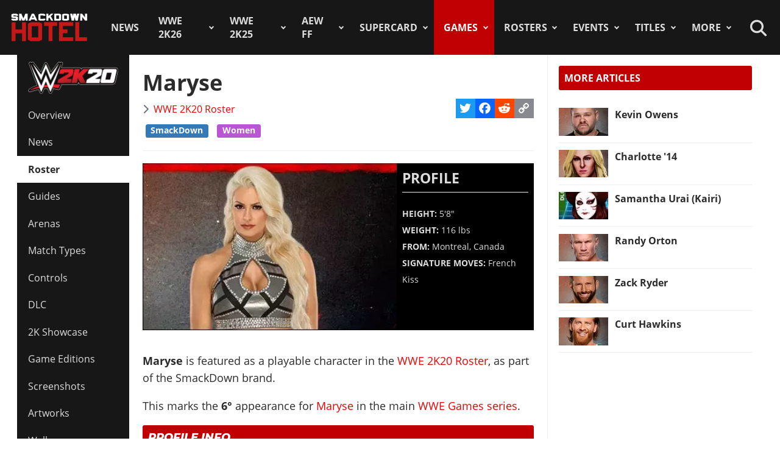

--- FILE ---
content_type: text/html; charset=utf-8
request_url: https://www.thesmackdownhotel.com/roster/wwe2k20/maryse
body_size: 14648
content:
<!DOCTYPE html>
<html lang="en-gb" dir="ltr">
<head>
<meta charset="utf-8">
<meta name="author" content="SimoneSDH">
<meta name="viewport" content="width=device-width, initial-scale=1">
<meta name="description" content="PROFILE: Height: 5'8' Weight: 116 lbs From: Montreal, Canada Signature Moves: French Kiss Maryse is featured as a playable character in the WWE 2K20 Roster, as...">
<link rel="preconnect" href="https://fonts.gstatic.com" crossorigin>
<link rel="preconnect" href="https://www.gamesatlas.com">
<link rel="dns-prefetch" href="https://www.gamesatlas.com">
<link rel="modulepreload" href="/media/vendor/bootstrap/js/dropdown.min.js?5.3.2" fetchpriority="low">
<link rel="modulepreload" href="/media/system/js/keepalive.min.js?08e025" fetchpriority="low">
<link rel="modulepreload" href="/media/com_finder/js/finder.min.js?5729ed" fetchpriority="low">
<link rel="modulepreload" href="/media/system/js/messages.min.js?7a5169" fetchpriority="low">
<link rel="preload" as="style" onload="this.rel='stylesheet'" href="https://fonts.googleapis.com/css2?family=Montserrat:ital,wght@0,400;0,800;1,800&display=swap" media="all">
<link rel="preload" as="style" onload="this.rel='stylesheet'" href="/media/com_jchoptimize/cache/css/6ab87329ba443983f4ad1a2298404ce0626be7e66880ad9483bff1361dd421f6.css" media="all">
<title>Maryse | WWE 2K20 Roster</title>
<link href="https://www.thesmackdownhotel.com/index.php?option=com_finder&amp;view=search&amp;format=opensearch&amp;Itemid=396" rel="search" title="OpenSearch The SmackDown Hotel" type="application/opensearchdescription+xml">
<link href="/favicon.ico" rel="icon" type="image/vnd.microsoft.icon">
<link rel="stylesheet" href="/media/com_jchoptimize/cache/css/6ab87329ba443983f4ad1a2298404ce096bb500f57c0f139905cb5cfb68d3c47.css">
<script type="application/json" class="joomla-script-options new">{"joomla.jtext":{"MDL_MODALTXT_CLOSE":"close","MDL_MODALTXT_PREVIOUS":"previous","MDL_MODALTXT_NEXT":"next","RLTA_BUTTON_SCROLL_LEFT":"Scroll buttons to the left","RLTA_BUTTON_SCROLL_RIGHT":"Scroll buttons to the right","MOD_FINDER_SEARCH_VALUE":"Search &hellip;","ERROR":"Error","MESSAGE":"Message","NOTICE":"Notice","WARNING":"Warning","JCLOSE":"Close","JOK":"OK","JOPEN":"Open"},"bootstrap.dropdown":{".dropdown-toggle":{"flip":true,"boundary":"scrollParent","reference":"toggle","display":"static","popperConfig":true}},"system.paths":{"root":"","rootFull":"https:\/\/www.thesmackdownhotel.com\/","base":"","baseFull":"https:\/\/www.thesmackdownhotel.com\/"},"csrf.token":"477ec073bfe0c93832ae2b62e6f89700","system.keepalive":{"interval":3600000,"uri":"\/index.php?option=com_ajax&amp;format=json"}}</script>
<script type="application/ld+json">{"@context":"https://schema.org","@type":"BreadcrumbList","@id":"https://www.thesmackdownhotel.com/#/schema/BreadcrumbList/19","itemListElement":[{"@type":"ListItem","position":1,"item":{"@id":"https://www.thesmackdownhotel.com/","name":"Home"}},{"@type":"ListItem","position":2,"item":{"@id":"https://www.thesmackdownhotel.com/games/","name":"Games"}},{"@type":"ListItem","position":3,"item":{"@id":"https://www.thesmackdownhotel.com/wwe2k20/","name":"WWE 2K20"}},{"@type":"ListItem","position":4,"item":{"@id":"https://www.thesmackdownhotel.com/wwe2k20/roster/","name":"Roster"}},{"@type":"ListItem","position":5,"item":{"name":"Maryse"}}]}</script>
<meta property="og:locale" content="en_GB" class="4SEO_ogp_tag">
<meta property="og:url" content="https://www.thesmackdownhotel.com/roster/wwe2k20/maryse" class="4SEO_ogp_tag">
<meta property="og:site_name" content="The SmackDown Hotel" class="4SEO_ogp_tag">
<meta property="og:type" content="article" class="4SEO_ogp_tag">
<meta property="og:title" content="Maryse | WWE 2K20 Roster" class="4SEO_ogp_tag">
<meta property="og:description" content="PROFILE: Height: 5'8' Weight: 116 lbs From: Montreal, Canada Signature Moves: French Kiss Maryse is featured as a playable character in the WWE 2K20 Roster, as..." class="4SEO_ogp_tag">
<meta property="fb:app_id" content="966242223397117" class="4SEO_ogp_tag">
<meta property="og:image" content="https://www.thesmackdownhotel.com/images/wwe2k20/roster/maryse.jpg" class="4SEO_ogp_tag">
<meta property="og:image:width" content="200" class="4SEO_ogp_tag">
<meta property="og:image:height" content="200" class="4SEO_ogp_tag">
<meta property="og:image:secure_url" content="https://www.thesmackdownhotel.com/images/wwe2k20/roster/maryse.jpg" class="4SEO_ogp_tag">
<meta name="twitter:card" content="summary_large_image" class="4SEO_tcards_tag">
<meta name="twitter:site" content="@TheSDHotel" class="4SEO_tcards_tag">
<meta name="twitter:url" content="https://www.thesmackdownhotel.com/roster/wwe2k20/maryse" class="4SEO_tcards_tag">
<meta name="twitter:title" content="Maryse | WWE 2K20 Roster" class="4SEO_tcards_tag">
<meta name="twitter:description" content="PROFILE: Height: 5'8' Weight: 116 lbs From: Montreal, Canada Signature Moves: French Kiss Maryse is featured as a playable character in the WWE 2K20 Roster, as..." class="4SEO_tcards_tag">
<meta name="twitter:image" content="https://www.thesmackdownhotel.com/images/wwe2k20/roster/maryse.jpg" class="4SEO_tcards_tag">
<link rel="canonical" href="https://www.thesmackdownhotel.com/roster/wwe2k20/maryse" class="4SEO_auto_canonical">
<link rel="preload" as="font" type="font/woff2" href="https://www.gamesatlas.com/templates/SDH_J4/fonts/open-sans-v18-latin-regular.woff2" crossorigin>
<link rel="preload" as="font" type="font/woff2" href="https://www.gamesatlas.com/templates/SDH_J4/fonts/open-sans-v18-latin-700.woff2" crossorigin>
<link rel="preload" as="font" type="font/woff2" href="https://www.gamesatlas.com/templates/SDH_J4/fonts/fontawesome-pro/fa-light-300.woff2" crossorigin>
<link rel="apple-touch-icon" sizes="180x180" href="/apple-touch-icon.png?2024-08">
<link rel="icon" type="image/png" sizes="32x32" href="/favicon-32x32.png?2024-08">
<link rel="icon" type="image/png" sizes="16x16" href="/favicon-16x16.png?2024-08">
<link rel="icon" type="image/png" sizes="192x192" href="/android-chrome-192x192.png?2024-08">
<link rel="manifest" href="/site.webmanifest?2024-08">
<link rel="mask-icon" href="/safari-pinned-tab.svg?2024-08" color="#c00000">
<link rel="shortcut icon" href="/favicon.ico?2024-08">
<meta name="apple-mobile-web-app-title" content="The SmackDown Hotel">
<meta name="application-name" content="The SmackDown Hotel">
<meta name="msapplication-TileColor" content="#c00000">
<meta name="theme-color" content="#c00000">
<script type="text/javascript" async data-noptimize="1" data-cfasync="false" src="//scripts.pubnation.com/tags/eaa301a5-5ead-4c3a-ab2e-ee01cd0267f4.js"></script>
<meta http-equiv="Content-Security-Policy" content="block-all-mixed-content">
	<meta name="robots" content="max-snippet:-1, max-image-preview:large, max-video-preview:-1" class="4SEO_robots_tag">
	<script type="application/ld+json" class="4SEO_structured_data_breadcrumb">{
    "@context": "http://schema.org",
    "@type": "BreadcrumbList",
    "itemListElement": [
        {
            "@type": "listItem",
            "position": 1,
            "name": "Home",
            "item": "https://www.thesmackdownhotel.com/"
        },
        {
            "@type": "listItem",
            "position": 2,
            "name": "Games",
            "item": "https://www.thesmackdownhotel.com/games/"
        },
        {
            "@type": "listItem",
            "position": 3,
            "name": "WWE 2K20",
            "item": "https://www.thesmackdownhotel.com/wwe2k20/"
        },
        {
            "@type": "listItem",
            "position": 4,
            "name": "Roster",
            "item": "https://www.thesmackdownhotel.com/wwe2k20/roster/"
        }
    ]
}</script>
<script type="application/ld+json" class="4SEO_structured_data_page">{
    "@context": "http://schema.org",
    "@graph": [
        {
            "@type": "Article",
            "author": {
                "@id": "https://www.thesmackdownhotel.com/#simonesdh_579f8a392a"
            },
            "dateModified": "2025-03-07T14:31:53Z",
            "datePublished": "2019-10-08T13:14:20Z",
            "description": "PROFILE: Height: 5'8' Weight: 116 lbs From: Montreal, Canada Signature Moves: French Kiss Maryse is featured as a playable character in the WWE 2K20 Roster, as...",
            "headline": "Maryse | WWE 2K20 Roster",
            "image": [
                {
                    "@type": "ImageObject",
                    "url": "https://www.thesmackdownhotel.com/images/wwe2k20/roster/maryse.jpg",
                    "caption": "",
                    "description": "",
                    "width": 200,
                    "height": 200
                }
            ],
            "inLanguage": "en-GB",
            "mainEntityOfPage": {
                "@type": "WebPage",
                "url": "https://www.thesmackdownhotel.com/roster/wwe2k20/maryse"
            },
            "publisher": {
                "@id": "https://www.thesmackdownhotel.com/#defaultPublisher"
            },
            "url": "https://www.thesmackdownhotel.com/roster/wwe2k20/maryse"
        },
        {
            "@type": "Person",
            "name": "SimoneSDH",
            "@id": "https://www.thesmackdownhotel.com/#simonesdh_579f8a392a"
        },
        {
            "@id": "https://www.thesmackdownhotel.com/#defaultPublisher",
            "@type": "Organization",
            "url": "https://www.thesmackdownhotel.com/",
            "logo": {
                "@id": "https://www.thesmackdownhotel.com/#defaultLogo"
            },
            "name": "The SmackDown Hotel"
        },
        {
            "@id": "https://www.thesmackdownhotel.com/#defaultLogo",
            "@type": "ImageObject",
            "url": "https://www.thesmackdownhotel.com/images/resources/sdh-logo-2020.png",
            "width": 434,
            "height": 180
        }
    ]
}</script></head>
<body id="bd"  class="">
<noscript class="4SEO_analytics_rule_3"><iframe src="https://www.googletagmanager.com/ns.html?id=GTM-TXS822F" height="0" width="0" style="display:none;visibility:hidden"></iframe></noscript>
<a id="Top"></a>
<ul class="accessibility">
<li><a href="#ja-current-content" title="Skip to content">Skip to content</a></li>
<li><a href="#ja-mainnav" title="Skip to main navigation">Skip to main navigation</a></li>
<li><a href="#ja-col1" title="Skip to 1st column">Skip to 1st column</a></li>
<li><a href="#ja-sidebar" title="Skip to 2nd column">Skip to 2nd column</a></li>
</ul>
<!-- BEGIN: HEADER -->
<header id="ja-header-main">
<!-- USER BAR -->
<!-- BEGIN: MAIN NAVIGATION -->
<div id="ja-mainnav">
<div class="ja-header-wrapper">
<div class="flex-container">
<!-- LOGO -->
<div id="ja-logo">
<a href="/" class="site-logo" title="The SmackDown Hotel">
<img src="/images/resources/sdh-logo-2024.png#joomlaImage://local-images/resources/sdh-logo-2024.png?width=434&height=180" alt="The SmackDown Hotel" title="The SmackDown Hotel" width="434" height="180">
</a>
</div>
<!-- MAIN MENU -->
<nav id="cssmenu"><ul class="mod-menu mod-list  nav-pills">
<li class="nav-item item-2 default menu-item-home"><a href="/" class="menu-item-home">Home</a></li><li class="nav-item item-197"><a href="/news/" >News</a></li><li class="nav-item item-2836 deeper parent"><a href="/wwe2k26/" >WWE 2K26</a><ul class="mod-menu__sub list-unstyled"><li class="nav-item item-2838"><a href="/wwe2k26/" ><span class="p-2 fa-light fa-memo" aria-hidden="true"></span>Overview</a></li><li class="nav-item item-2839"><a href="/wwe2k26/news/" ><span class="p-2 fa-light fa-newspaper" aria-hidden="true"></span>News</a></li><li class="nav-item item-2840"><a href="/wwe2k26/roster/" ><span class="p-2 fa-light fa-people-group" aria-hidden="true"></span>Roster</a></li><li class="nav-item item-2845"><a href="/news/wwe2k26/wwe-2k26-cm-punk-showcase-matches-list" ><span class="p-2 fa-light fa-list" aria-hidden="true"></span>2K Showcase</a></li><li class="nav-item item-2848"><a href="/wwe2k26/match-types/" ><span class="p-2 fa-light fa-table-picnic" aria-hidden="true"></span>Match Types</a></li></ul></li><li class="nav-item item-2787 deeper parent"><a href="/wwe2k25/" >WWE 2K25</a><ul class="mod-menu__sub list-unstyled"><li class="nav-item item-2788 header-game-logo"><a href="/wwe2k25/" class="header-game-logo"><img src="/images/games/logo/wwe2k25.png" alt="Logo" width="300" height="110" loading="lazy"></a></li><li class="nav-item item-2789"><a href="/wwe2k25/" ><span class="p-2 fa-light fa-memo" aria-hidden="true"></span>Overview</a></li><li class="nav-item item-2790"><a href="/wwe2k25/news/" ><span class="p-2 fa-light fa-newspaper" aria-hidden="true"></span>News</a></li><li class="nav-item item-2791"><a href="/wwe2k25/roster/" ><span class="p-2 fa-light fa-people-group" aria-hidden="true"></span>Roster</a></li><li class="nav-item item-2792"><a href="/wwe2k25/guides/" ><span class="p-2 fa-light fa-book" aria-hidden="true"></span>Guides</a></li><li class="nav-item item-2793"><a href="/wwe2k25/arenas/" ><span class="p-2 fa-light fa-square-ring" aria-hidden="true"></span>Arenas</a></li><li class="nav-item item-2795"><a href="/news/wwe2k25/wwe-2k25-dlc-list-all-characters-packs-and-release-dates" ><span class="p-2 fa-light fa-download" aria-hidden="true"></span>DLC</a></li><li class="nav-item item-2796"><a href="/news/wwe2k25/wwe-2k25-locker-codes-list-myfaction" ><span class="p-2 fa-light fa-unlock" aria-hidden="true"></span>Locker Codes</a></li><li class="nav-item item-2798"><a href="/news/wwe2k25/wwe-2k25-bloodline-dynasty-showcase-full-matches-list" ><span class="p-2 fa-light fa-list" aria-hidden="true"></span>2K Showcase</a></li><li class="nav-item item-2832"><a href="/news/wwe2k25/wwe-2k25-all-myrise-unlockables-and-how-to-unlock-them" ><span class="p-2 fa-light fa-list-check" aria-hidden="true"></span>MyRISE</a></li><li class="nav-item item-2815"><a href="/news/wwe2k25/wwe-2k25-the-island" ><span class="p-2 fa-light fa-island-tropical" aria-hidden="true"></span>The Island</a></li><li class="nav-item item-2794"><a href="/wwe2k25/match-types/" ><span class="p-2 fa-light fa-table-picnic" aria-hidden="true"></span>Match Types</a></li><li class="nav-item item-2799"><a href="/news/wwe2k25/wwe-2k25-editions-guide-pre-order-and-deluxe-content" ><span class="p-2 fa-light fa-boxes-stacked" aria-hidden="true"></span>Game Editions</a></li><li class="nav-item item-2800"><a href="/news/wwe2k25/wwe-2k25-controls-scheme-full-guide-for-ps5-xbox-ps4" ><span class="p-2 fa-light fa-gamepad-modern" aria-hidden="true"></span>Controls</a></li><li class="nav-item item-2801"><a href="/news/wwe2k25/wwe-2k25-mygm-mode-full-guide-all-features-tips-tricks" ><span class="p-2 fa-light fa-user-tie" aria-hidden="true"></span>MyGM Mode</a></li><li class="nav-item item-2802"><a href="/wwe2k25/screenshots/" ><span class="p-2 fa-light fa-image" aria-hidden="true"></span>Screenshots</a></li><li class="nav-item item-2804"><a href="/wwe2k25/artworks/" ><span class="p-2 fa-light fa-image-portrait" aria-hidden="true"></span>Artworks</a></li><li class="nav-item item-2805"><a href="/wwe2k25/covers/" ><span class="p-2 fa-light fa-image-portrait" aria-hidden="true"></span>Cover</a></li></ul></li><li class="nav-item item-1557 deeper parent"><a href="/aew-fight-forever/" >AEW FF</a><ul class="mod-menu__sub list-unstyled"><li class="nav-item item-1558 header-game-logo"><a href="/aew-fight-forever/" class="header-game-logo"><img src="/images/jch-optimize/ng/images_games_logo_aew-fight-forever.webp" alt="Logo" width="300" height="110"></a></li><li class="nav-item item-1559"><a href="/aew-fight-forever/" >Overview</a></li><li class="nav-item item-1564"><a href="/news/aew-games/" >News</a></li><li class="nav-item item-2226"><a href="/aew-fight-forever/roster/" >Roster</a></li><li class="nav-item item-2329"><a href="/aew-fight-forever/guides/" >Guides</a></li><li class="nav-item item-1561"><a href="/news/aew-games/aew-fight-forever-arenas-full-list-all-shows-and-ppvs" >Arenas</a></li><li class="nav-item item-2227"><a href="/news/aew-games/aew-fight-forever-match-types-list" >Match Types</a></li><li class="nav-item item-2325"><a href="/news/aew-games/aew-fight-forever-dlc-list-all-characters-packs-and-release-dates" >DLC</a></li><li class="nav-item item-2327"><a href="/news/aew-games/aew-fight-forever-road-to-elite-chapters-blocks-list" >Road To Elite</a></li><li class="nav-item item-1560"><a href="/news/aew-games/aew-fight-forever-minigames-list" >Minigames</a></li><li class="nav-item item-2326"><a href="/news/aew-games/aew-fight-forever-controls-full-guide-for-ps5-ps4-xbox-pc" >Controls</a></li><li class="nav-item item-2324"><a href="/news/aew-games/aew-fight-forever-elite-edition-content-revealed" >Game Editions</a></li><li class="nav-item item-2323"><a href="/aew-fight-forever/screenshots/" >Screenshots</a></li></ul></li><li class="nav-item item-367 deeper parent"><a href="/supercard/" >SuperCard</a><ul class="mod-menu__sub list-unstyled"><li class="nav-item item-763 header-game-logo"><a href="/supercard/" class="header-game-logo"><img src="/images/jch-optimize/ng/images_games_logo_supercard.webp" alt="Logo" width="300" height="110"></a></li><li class="nav-item item-368"><a href="/supercard/" >Overview</a></li><li class="nav-item item-369"><a href="/supercard/news/" >News</a></li><li class="nav-item item-427"><a href="/supercard/cards-catalog/" >Cards Catalog</a></li><li class="nav-item item-453"><a href="/supercard/season-1-cards/" >Legacy Cards</a></li><li class="nav-item item-429"><a href="/supercard/roster/" >Roster</a></li><li class="nav-item item-371"><a href="/supercard/guides/" >Guides &amp; FAQ</a></li><li class="nav-item item-376"><a href="/supercard/screenshots/" >Screenshots</a></li><li class="nav-item item-377"><a href="/supercard/videos/" >Videos</a></li><li class="nav-item item-405"><a href="/supercard/covers/" >Cover</a></li><li class="nav-item item-380"><a href="/forum/forum/226-wwe-supercard/" target="_blank" rel="noopener noreferrer">Discussion</a></li></ul></li><li class="nav-item item-342 active deeper parent"><a href="/games/" >Games</a><ul class="mod-menu__sub list-unstyled"><li class="nav-item item-2518 parent"><a href="/wwe2k24/" >WWE 2K24</a></li><li class="nav-item item-2229 parent"><a href="/wwe2k23/" >WWE 2K23</a></li><li class="nav-item item-1819 parent"><a href="/wwe2k22/" >WWE 2K22</a></li><li class="nav-item item-1233 active parent"><a href="/wwe2k20/" >WWE 2K20</a></li><li class="nav-item item-1512 parent"><a href="/games/virtual-basement-the-wrestling-code" >The Wrestling Code</a></li><li class="nav-item item-1419 parent"><a href="/wwe-2k-battlegrounds/" >2K Battlegrounds</a></li><li class="nav-item item-679 parent"><a href="/champions/" >WWE Champions</a></li><li class="nav-item item-1020 parent"><a href="/wwe2k19/" >WWE 2K19</a></li><li class="nav-item item-677 parent"><a href="/wwe2k18/" >WWE 2K18</a></li><li class="nav-item item-420 parent"><a href="/wwe2k17/" >WWE 2K17</a></li><li class="nav-item item-344 parent"><a href="/wwe2k16/" >WWE 2K16</a></li><li class="nav-item item-2713"><a href="/roster/most-games-appearances" >Most Appearances</a></li><li class="nav-item item-210"><a href="/games/" >All Games</a></li></ul></li><li class="nav-item item-1150 deeper parent"><a href="/wrestlers/" >Rosters</a><ul class="mod-menu__sub list-unstyled"><li class="nav-item item-1149"><a href="/wrestlers/" >Wrestlers Database</a></li><li class="nav-item item-1467"><a href="/roster/wwe/" >WWE Roster</a></li><li class="nav-item item-1468"><a href="/roster/aew/" >AEW Roster</a></li><li class="nav-item item-1469"><a href="/roster/tna-impact-wrestling/" >TNA Roster</a></li><li class="nav-item item-2217"><a href="/roster/njpw/" >NJPW</a></li><li class="nav-item item-1470"><a href="/roster/roh/" >ROH</a></li><li class="nav-item item-1472"><a href="/roster/?promotion=wcw&amp;date=all-time" >WCW</a></li><li class="nav-item item-1473"><a href="/roster/?promotion=ecw&amp;date=all-time" >ECW</a></li><li class="nav-item item-2706"><a href="/roster/current-teams/" >Teams</a></li><li class="nav-item item-2705"><a href="/roster/current-champions/" >Champions</a></li><li class="nav-item item-1492"><a href="/roster/hall-of-fame/" >Hall of Fame</a></li><li class="nav-item item-2715"><a href="/roster/?promotion=wwe&amp;show=face-heel" >Faces/Heels</a></li></ul></li><li class="nav-item item-1059 deeper parent"><a href="/events-results/ppv-special/" >Events</a><ul class="mod-menu__sub list-unstyled"><li class="nav-item item-1028"><a href="/events-results/" >Events Database</a></li><li class="nav-item item-1003"><a href="/events-results/ppv-special/" >PPV &amp; Special Events</a></li><li class="nav-item item-1157"><a href="/events-results/wwe-ppv-list-pay-per-views-special-events-schedule" >WWE PPV Schedule</a></li><li class="nav-item item-2709"><a href="/events-results/aew-ppv-list-pay-per-views-special-events-schedule" >AEW PPV Schedule</a></li><li class="nav-item item-1027"><a href="/events-results/wwe/" >WWE Shows</a></li><li class="nav-item item-1329"><a href="/events-results/aew/" >AEW Shows</a></li><li class="nav-item item-1108"><a href="/events-results/tna/" >TNA Shows</a></li><li class="nav-item item-2246"><a href="/events-results/ppv-special/njpw/" >NJPW Shows</a></li><li class="nav-item item-1190"><a href="/events-results/roh/" >ROH Shows</a></li><li class="nav-item item-1061"><a href="/events-results/wcw/" >WCW Shows</a></li><li class="nav-item item-1097"><a href="/events-results/ecw/" >ECW Shows</a></li><li class="nav-item item-1156"><a href="/events-results/wwe-crowd-attendance-records-top-50-events-in-history" >Attendance Records</a></li><li class="nav-item item-1158"><a href="/events-results/list-of-wwe-ppv-theme-songs-all-pay-per-view-themes-in-history" >PPV Theme Songs</a></li><li class="nav-item item-2782"><a href="/games/arenas/" >Games Arenas</a></li></ul></li><li class="nav-item item-2574 deeper parent"><a href="/title-history/" >Titles</a><ul class="mod-menu__sub list-unstyled"><li class="nav-item item-2573"><a href="/title-history/" >All Titles</a></li><li class="nav-item item-2575"><a href="/title-history/wwe/" >WWE Titles</a></li><li class="nav-item item-2576"><a href="/title-history/aew/" >AEW Titles</a></li><li class="nav-item item-2577"><a href="/title-history/tna/" >TNA Titles</a></li><li class="nav-item item-2581"><a href="/title-history/njpw/" >NJPW Titles</a></li><li class="nav-item item-2578"><a href="/title-history/roh/" >ROH Titles</a></li><li class="nav-item item-2776"><a href="/title-history/nwa/" >NWA Titles</a></li><li class="nav-item item-2579"><a href="/title-history/wcw/" >WCW Titles</a></li><li class="nav-item item-2580"><a href="/title-history/ecw/" >ECW Titles</a></li><li class="nav-item item-2707"><a href="/roster/current-champions/" >Champions</a></li><li class="nav-item item-2777"><a href="/tournaments/" >Accomplishments</a></li><li class="nav-item item-2775"><a href="/games/championships/" >Games</a></li></ul></li><li class="nav-item item-1055 deeper parent"><a href="#" >More</a><ul class="mod-menu__sub list-unstyled"><li class="nav-item item-2718"><a href="/promotions/" >Promotions Index</a></li><li class="nav-item item-2780"><a href="/match-types/" >Match Types</a></li><li class="nav-item item-2714"><a href="/today-in-pro-wrestling-history" >Today In History</a></li><li class="nav-item item-2708"><a href="/pro-wrestling-stats/" >Records &amp; Stats</a></li><li class="nav-item item-212"><a href="/gallery/" >Images Gallery</a></li><li class="nav-item item-234"><a href="/videos/" >Videos</a></li><li class="nav-item item-1302"><a href="https://prowrestlingmods.io/" target="_blank" rel="noopener noreferrer">WWE 2K Mods</a></li><li class="nav-item item-213"><a href="/forum/" target="_blank" rel="noopener noreferrer">Forum</a></li><li class="nav-item item-1232"><a href="/contact/" >Contact us</a></li><li class="nav-item item-1451"><a href="/work-with-us/" >Work With Us</a></li></ul></li></ul>
</nav>
<!-- SEARCH -->
<div class="dropdown search-toggle">
<div class="dropdown-toggle icon-search" data-bs-toggle="dropdown"></div>
<div class="dropdown-menu">
<div id="ja-search" class="clearfix">
<form class="mod-finder js-finder-searchform form-search" action="/search" method="get" role="search">
<label for="mod-finder-searchword676" class="visually-hidden finder">Search</label><div class="mod-finder__search input-group"><input type="text" name="q" id="mod-finder-searchword676" class="js-finder-search-query form-control" value="" placeholder="Search &hellip;"><button class="btn btn-primary" type="submit"><span class="icon-search icon-white" aria-hidden="true"></span> Search</button></div>
</form>
</div>
</div>
</div>
</div>
</div>
</div>
<!-- END: MAIN NAVIGATION -->
</header>
<!-- END: HEADER -->
<div id="ja-wrapper" class="ja-wrapper">
<!-- BEGIN: HOME SPOTLIGHT -->
<!-- END: HOME SPOTLIGHT -->
<!-- BEGIN: LEFT COLUMN -->
<nav id="ja-col1">
<nav id="ja-subnav" class="submenu">
<ul class="mod-menu mod-list ">
<li class="nav-item item-1234 header-game-logo"><a href="/wwe2k20/" class="header-game-logo"><img src="/images/jch-optimize/ng/images_games_logo_wwe2k20.webp" alt="Logo" width="300" height="110"></a></li><li class="nav-item item-1235"><a href="/wwe2k20/" >Overview</a></li><li class="nav-item item-1237"><a href="/wwe2k20/news/" >News</a></li><li class="nav-item item-1283 current active"><a href="/wwe2k20/roster/" aria-current="location">Roster</a></li><li class="nav-item item-1294"><a href="/wwe2k20/guides/" >Guides</a></li><li class="nav-item item-1291"><a href="/wwe2k20/arenas/" >Arenas</a></li><li class="nav-item item-2773"><a href="/wwe2k20/match-types/" >Match Types</a></li><li class="nav-item item-1314"><a href="/news/wwe2k20/all-wwe-2k20-pad-controls-new-control-scheme-for-ps4-xbox-one-tutorial" >Controls</a></li><li class="nav-item item-1297"><a href="/news/wwe2k20/wwe-2k20-dlc-guide-complete-details-on-all-dlc-packs-season-pass" >DLC</a></li><li class="nav-item item-2779"><a href="/news/wwe2k20/wwe-2k20-women-s-evolution-2k-showcase-full-match-list" >2K Showcase</a></li><li class="nav-item item-1292"><a href="/news/wwe2k20/wwe-2k20-standard-deluxe-collector-s-editions-details-everything-you-need-to-know" >Game Editions</a></li><li class="nav-item item-1289"><a href="/wwe2k20/screenshots/" >Screenshots</a></li><li class="nav-item item-2277"><a href="/wwe2k20/artworks/" >Artworks</a></li><li class="nav-item item-1296"><a href="/wwe2k20/wallpapers/" >Wallpapers</a></li><li class="nav-item item-1293"><a href="/wwe2k20/covers/" >Cover</a></li><li class="nav-item item-1312"><a href="/news/wwe2k20/wwe-2k20-achievements-trophies-full-list-ps4-xbox-one" >Achievements</a></li><li class="nav-item item-1290"><a href="/wwe2k20/videos/" >Videos</a></li><li class="nav-item item-1313"><a href="/news/wwe2k20/wwe-2k20-full-soundtrack-announced-all-tracks" >Soundtrack</a></li></ul>
</nav>
</nav>
<!-- END: LEFT COLUMN -->
<div id="ja-container">
<main id="ja-mainbody">
<!-- BEGIN: CONTENT -->
<div id="ja-content" class="com_content itemid-1283" >
<div id="system-message-container" aria-live="polite"></div>
<article id="ja-current-content">
<div class="com-content-article item-page">
<meta itemprop="inLanguage" content="en-GB">
<div class="page-header">
<h1>
			Maryse		</h1>
</div>
<div class="article-info-block">
<dl class="article-info text-muted">
<dt class="article-info-term">
				Details		</dt>
<dd class="category-name">
<span class="icon-chevron-right icon-fw" aria-hidden="true"></span> <a href="/wwe2k20/roster/" itemprop="genre">WWE 2K20 Roster</a> </dd>
</dl>
<span class="a2a_kit a2a_kit_size_32 addtoany_list">
<a class="a2a_button_twitter"></a>
<a class="a2a_button_facebook"></a>
<a class="a2a_button_reddit"></a>
<a class="a2a_button_copy_link"></a>
</span>
</div>
<ul class="tags list-inline">
<li class="list-inline-item tag-3 tag-list0" itemprop="keywords">
<span class="badge text-bg-info smackdown">
                        SmackDown                    </span>
</li>
<li class="list-inline-item tag-5 tag-list1" itemprop="keywords">
<span class="badge text-bg-info women">
                        Women                    </span>
</li>
</ul>
<hr>
<div class="article-content com-content-article__body">
<div class="rosterbanner"><img src="/images/jch-optimize/ng/images_wwe2k20_rosterbanners_maryse.webp" alt="WWE 2K20 Roster Maryse Ouellet Superstar Profile" width="590" height="252">
<div class="rosterbio wwe2k20-bio">
<h3 class="roster-title" style=" margin-top: 0;"><strong>PROFILE</strong></h3>
<strong>Height: </strong>5'8"<br /> <strong>Weight: </strong>116 lbs<br /> <strong>From: </strong>Montreal, Canada<br /> <strong>Signature Moves: </strong>French Kiss</div>
</div>
<p>
</p>
<p><strong>Maryse</strong> is featured as a playable character in the <a href="/wwe2k20/roster/">WWE 2K20 Roster</a>, as part of the <span class="field-value ">SmackDown</span> brand.</p><p>
</p>
<p>
</p><p>
</p><p>
</p>
<p> This marks the <strong>6&deg;</strong> appearance for <span class="field-value "><a href="/wrestlers/maryse">Maryse</a></span> in the main <a href="/games/#sort=attr.ct1.frontend_value&amp;sortdir=desc&amp;attr.ct7.value=main-series">WWE Games series</a>.</p><p>
</p>
<h2 class="module" style="font-family: 'Montserrat',sans-serif; font-style: italic;">PROFILE INFO</h2>
<p><ul class="fields-container">
<li class="field-entry character-gender gender"> <span class="field-label">Gender</span><span class="field-value "><span class="female">Female</span></span></li>
<li class="field-entry roster brands"> <span class="field-label">Roster</span><span class="field-value "><span class="smackdown">SmackDown</span></span></li>
<li class="field-entry overall overall">	<span class="field-label ">Overall Rating</span>
<span class="field-value ">
71
</span>
</li>
<li class="field-entry weight-class "> <span class="field-label">Weight Class</span><span class="field-value "><span class="cruiserweight">Cruiserweight</span></span></li>
<li class="field-entry alt-attire "> <span class="field-label">Alt. Attire</span><span class="field-value ">Manager Attire</span></li>
<li class="field-entry partner "> <span class="field-label">Partner</span><span class="field-value "><a href="/roster/wwe2k20/the-miz" class="multiple-values-line"><img src="/images/jch-optimize/ng/images_wwe2k20_roster_resized_the-miz__40x40.webp" width="40" height="40" class="field-value-icon">The Miz</a></span></li>
<li class="field-entry previous-game first-game-appearance roster_section"> <span class="field-label">Previous Game</span><span class="field-value "><a href="/roster/wwe2k19/maryse" class="multiple-values-line">
<div class="roster wwe2k19">
<div class="img-fit square align-top"><img src="/images/jch-optimize/ng/images_wwe2k19_roster_resized_maryse__40x40.webp" width="40" height="40"></div><div class="roster_name">WWE 2K19 Roster</div>
</div>
</a></span></li>
<li class="field-entry series-debut first-game-appearance roster_section"> <span class="field-label ">Main Series Debut</span>
<span class="field-value ">
<a href="/svr2010/roster/maryse"><div class="roster svr2010"><div class="img-fit square align-top"><img src="/images/jch-optimize/ng/images_svr2010_roster_resized_maryse__150x150.webp" alt="Maryse" title="Maryse" width="150" height="150" itemprop="thumbnailUrl"></div><div class="roster_name">WWE SmackDown vs. Raw 2010</div></div></a></span></li>
<li class="field-entry first-game first-game-appearance roster_section"> <span class="field-label ">First Game</span>
<span class="field-value ">
<a href="/svr2010/roster/maryse"><div class="roster svr2010"><div class="img-fit square align-top"><img src="/images/jch-optimize/ng/images_svr2010_roster_resized_maryse__150x150.webp" alt="Maryse" title="Maryse" width="150" height="150" itemprop="thumbnailUrl"></div><div class="roster_name">WWE SmackDown vs. Raw 2010</div></div></a></span></li>
<li class="field-entry wrestler-profile "> <span class="field-label">Real Life Profile</span><span class="field-value "><a href="/wrestlers/maryse">Maryse</a></span></li>
<li class="field-entry supercard-appearance "> <span class="field-label">SuperCard Profile</span><span class="field-value "><a href="/supercard/roster/maryse" class="multiple-values-line"><img src="/images/jch-optimize/ng/igallery_13801-13900_resized_SuperCard__Maryse__S4__16__Beast-13804-216__25x40.webp" width="25" height="40" class="field-value-icon">Maryse</a></span></li></ul>
</p><p>
</p>
<p></p>
<h3 class="roster-title" style="color: #d00000;"><strong>SCREENSHOTS</strong></h3>
<div><p>Coming soon.</p>
<div id="gallery-scope-1673" class="igui-scope ig-main-scope-wrapper profile-32 ig-notphone" data-vref="5.05"
>
<!--endgallerywrapper-->
</div>
</div>
<h3 class="roster-title" style="color: #d00000;"><strong>VIDEOS</strong></h3>
<p><div class="iframe-wrapper">
<iframe src="https://www.youtube.com/embed/U_jWT1kBvsU" width="560" height="315" frameborder="0" allow="accelerometer; autoplay; encrypted-media; gyroscope; picture-in-picture" allowfullscreen=""></iframe>
</div></p><h3 class="roster-title" style="color: #d00000;">PROMOTIONAL ARTWORK</h3><p>
<div id="gallery-scope-1358" class="igui-scope ig-main-scope-wrapper profile-57 ig-notphone" data-vref="5.05"
>
<div data-igui-grid id="ig-gallery-wrapper-1358" class="ig-gallery-wrapper igui-align-center igui-grid-collapse igui-grid"
         data-ig-uniqueid="1358"
         data-ig-basehref=""
         data-ig-basehref-long="https://www.thesmackdownhotel.com/"
         data-ig-collecthits="0"
         data-ig-lbox-autoplay="0"
         data-ig-disable-rightclick="0"
         data-ig-showhash="javascript"
         data-ig-show-main-image="0"
         data-ig-phone="0"
         data-ig-lbox-view="0"
                          >
<div
            class="ig-slideshow igui-inline igui-width-48-48 igui-position-relative igui-visible-toggle igui-light"
            data-ig-fade="fade"
            data-ig-transition-duration="50"
            data-ig-ratio="498:640"
            data-ig-autoplay="0"
            data-ig-infinite="1"
            data-ig-interval="3000"
            data-ig-max-height="640"
            data-ig-show-main="0"
	        data-ig-preload-main="1"
            style="height: 0; padding-bottom: 128.51%; padding-bottom: min(128.51%, 640px); display: none;">
<div style="max-width:498px; position: absolute; left: 0; top: 0; width: 100%; height: 100%;">
<ul class="igui-slideshow-items ig-slideshow-matchheight"
                data-ig-lightbox="1"
                data-ig-lightbox-fade="fade"
                data-ig-lightbox-transition-duration="300"
                data-ig-lightbox-fullscreen="none"
                data-ig-lightbox-interval="3000"
                data-ig-lightbox-infinite="1"
                >
<li class="ig-slideshow-item ig-first-active"
                    data-ig-imageid="20910"
                    data-ig-imagehash="wwe2k20-artworks-maryse"
                    data-ig-image-link=""
                    data-ig-link-new="0"
                                                            >
<div class="ig-lightbox-description-content" style="display:none;">Maryse</div>
<a class="ig-lightbox-link" style="display:none;" href="/igallery/20401-20500/wwe2k20-artworks-maryse-20478-1080.jpg" data-ig-imageid="20910">wwe2k20 artworks maryse</a>
<div class="ig-slideshow-item-inner-lboxon igui-margin-remove">
<img class="ig-slideshow-image igui-margin-remove-bottom ig-slideshow-lazy" data-ig-lazy-src="/igallery/20401-20500/wwe2k20-artworks-maryse-20478-640.jpg" title="wwe2k20 artworks maryse" alt="wwe2k20 artworks maryse">
<div class="ig-lbox-open-icon igui-overlay igui-position-bottom-right"><span data-igui-icon="icon: zoom-in-custom; ratio: 1.3"></span></div>
</div>
</li>
</ul>
<div class="ig-slideshow-overlay igui-overlay igui-overlay-primary igui-position-top-right igui-padding-small">
<div class="ig-facebook-share igui-display-inline-block">
<span data-igui-icon="icon: facebook"></span>
</div>
<div class="ig-twitter-share igui-display-inline-block">
<span data-igui-icon="icon: twitter"></span>
</div>
<div class="ig-download-button igui-display-inline-block">
<span data-igui-icon="icon: download"></span>
</div>
</div>
</div>
</div>
<style>#gallery-scope-1358 .ig-thumb-scroller-main .ig-scroller-img{max-height:640px}</style>
<div class="ig-thumb-scroller  ig-thumb-scroller-main ig-thumb-scroller-horizontal ig-thumb-scroller-main-below igui-light"
     data-ig-lbox-thumbs-position="below">
<div class="ig-thumb-scroller-horizontal-inner igui-position-relative"> <div class="ig-thumb-scroller-inner igui-position-relative ">
<ul class="ig-slider-items igui-position-relative " ><!--
        
        --><li class="ig-scroller-img-wrapper" style="padding-right:0px; ">
<a style="position:relative;" href="#" class="ig-img-link igui-inline igui-transition-toggle ">
<img class="ig-scroller-img notlazy" src="/images/jch-optimize/ng/igallery_20401-20500_wwe2k20-artworks-maryse-20478-640.webp" width="498" height="640" title="wwe2k20 artworks maryse" alt="wwe2k20 artworks maryse">
</a>
</li><!--
            
                                                --></ul>
</div>
<a class="ig-thumb-scroller-left igui-position-center-left igui-position-small igui-slidenav-large" href="#" data-igui-slidenav-previous data-igui-slider-item="previous" aria-label="previous"></a>
<a class="ig-thumb-scroller-right igui-position-center-right igui-position-small igui-slidenav-large" href="#" data-igui-slidenav-next data-igui-slider-item="next" aria-label="next"></a>
</div>
</div>
<div id="ig-lightbox-template-1358" class="ig-lightbox-template" style="display:none;">
<div id="ig-lightbox-1358" class="igui-lightbox igui-overflow-hidden igui-scope igui-light profile-57">
<ul class="igui-lightbox-items"></ul>
<div class="ig-lightbox-buttons igui-lightbox-toolbar igui-position-top igui-text-right igui-transition-slide-top igui-transition-opaque">
<div class="ig-img-numbering ig-lbox-button-wide">
<span class="ig-image-number"></span>&#47;<span class="ig-image-total">1</span>
</div>
<div class="ig-download-button ig-lbox-button">
<span data-igui-icon="icon: download"></span>
</div>
<div class="ig-facebook-share ig-lbox-button">
<span data-igui-icon="icon: facebook"></span>
</div>
<div class="ig-twitter-share ig-lbox-button">
<span data-igui-icon="icon: twitter"></span>
</div>
<a href="javascript:void(0);" class="igui-close-large" data-igui-close data-igui-toggle="!.igui-lightbox" aria-label="close"></a>
</div>
<a class="ig-lightbox-button ig-lightbox-button-left igui-slidenav-large igui-position-center-left igui-position-medium igui-transition-fade" href="#" data-igui-slidenav-previous data-igui-lightbox-item="previous" aria-label="previous"></a>
<a class="ig-lightbox-button ig-lightbox-button-right igui-slidenav-large igui-position-center-right igui-position-medium igui-transition-fade" href="#" data-igui-slidenav-next data-igui-lightbox-item="next" aria-label="next"></a>
<div class="ig-lightbox-bottom-wrapper igui-position-bottom" style="height: 100px; margin-left:0px; margin-right:0px">
<div class="ig-lightbox-descriptions ig-lightbox-descriptions-below igui-lightbox-caption igui-text-center" style="height: 100px;"></div>
</div>
</div>
</div>
</div>
<!--endgallerywrapper-->
</div>
</p> </div>
<section>
<div class="article-info text-muted">
</div>
<nav class="pager pagenav pagenavigation">
<div class="previous">
<a href="/roster/wwe2k20/mark-henry" rel="prev">
<span class="icon-chevron-left"></span> <span class="pagenav_title">Mark Henry</span>	</a>
</div>
<div class="next">
<a href="/roster/wwe2k20/matt-hardy" rel="next">
<span class="pagenav_title">Matt Hardy</span> <span class="icon-chevron-right"></span>	</a>
</div>
</nav>
</section>
</div>
<div id="mod-custom651" class="mod-custom custom">
<p><div class="games-appearances"><h2>Maryse OVR Rating Evolution</h2><div class="table-wrapper"><ul class="rating-evolution"><li style="height:61.92%;"><span class="rating">79</span><span class="game-year">'25</span></li><li style="height:61.92%;"><span class="rating">79</span><span class="game-year">'24</span></li><li style="height:61.92%;"><span class="rating">79</span><span class="game-year">'23</span></li><li style="height:61.92%;"><span class="rating">79</span><span class="game-year">'22</span></li><li style="height:49.71%;"><span class="rating">71</span><span class="game-year">'20</span></li><li style="height:52.63%;"><span class="rating">73</span><span class="game-year">'19</span></li><li style="height:52.63%;"><span class="rating">73</span><span class="game-year">'18</span></li><li style="height:42.82%;"><span class="rating">66</span><span class="game-year">'12</span></li><li style="height:60.32%;"><span class="rating">78</span><span class="game-year">'11</span></li><li style="height:54.13%;"><span class="rating">74</span><span class="game-year">'10</span></li></ul></div></div></p>
<p><div class="games-appearances"><h2>Maryse Games Appearances (14)</h2><h3 class="module">WWE Main Series (10/25)</h3><div class="roster_section roster2k22"><a href="/roster/wwe2k25/maryse"><div class="roster wwe2k25"><div class="img-fit square align-top"><img src="/images/jch-optimize/ng/images_wwe2k23_roster_resized_maryse__150x150.webp" alt="Maryse" title="Maryse" width="150" height="150" itemprop="thumbnailUrl"></div><div class="roster_name">WWE 2K25</div></div></a>
<a href="/roster/wwe2k24/maryse"><div class="roster wwe2k24"><div class="img-fit square align-top"><img src="/images/jch-optimize/ng/images_wwe2k23_roster_resized_maryse__150x150.webp" alt="Maryse" title="Maryse" width="150" height="150" itemprop="thumbnailUrl"></div><div class="roster_name">WWE 2K24</div></div></a>
<a href="/roster/wwe2k23/maryse"><div class="roster wwe2k23"><div class="img-fit square align-top"><img src="/images/jch-optimize/ng/images_wwe2k23_roster_resized_maryse__150x150.webp" alt="Maryse" title="Maryse" width="150" height="150" itemprop="thumbnailUrl"></div><div class="roster_name">WWE 2K23</div></div></a>
<a href="/roster/wwe2k22/maryse"><div class="roster wwe2k22"><div class="img-fit square align-top"><img src="/images/jch-optimize/ng/images_wwe2k22_roster_maryse.webp" alt="Maryse" title="Maryse" width="150" height="150" itemprop="thumbnailUrl"></div><div class="roster_name">WWE 2K22</div></div></a>
<a href="/roster/wwe2k20/maryse"><div class="roster wwe2k20"><div class="img-fit square align-top"><img src="/images/jch-optimize/ng/images_wwe2k20_roster_resized_maryse__150x150.webp" alt="Maryse" title="Maryse" width="150" height="150" itemprop="thumbnailUrl"></div><div class="roster_name">WWE 2K20</div></div></a>
<a href="/roster/wwe2k19/maryse"><div class="roster wwe2k19"><div class="img-fit square align-top"><img src="/images/jch-optimize/ng/images_wwe2k19_roster_resized_maryse__150x150.webp" alt="Maryse" title="Maryse" width="150" height="150" itemprop="thumbnailUrl"></div><div class="roster_name">WWE 2K19</div></div></a>
<a href="/roster/wwe2k18/maryse"><div class="roster wwe2k18"><div class="img-fit square align-top"><img src="/images/jch-optimize/ng/images_wwe2k18_roster_game_resized_maryse__150x150.webp" alt="Maryse" title="Maryse" width="150" height="150" itemprop="thumbnailUrl" loading="lazy"></div><div class="roster_name">WWE 2K18</div></div></a>
<a href="/wwe12/roster/maryse"><div class="roster wwe12"><div class="img-fit square align-top"><img src="/images/jch-optimize/ng/images_wwe12_roster_resized_maryse__150x150.webp" alt="Maryse" title="Maryse" width="150" height="150" itemprop="thumbnailUrl" loading="lazy"></div><div class="roster_name">WWE '12</div></div></a>
<a href="/svr2011/roster/maryse"><div class="roster svr2011"><div class="img-fit square align-top"><img src="/images/jch-optimize/ng/images_svr2011_roster_resized_maryse__150x150.webp" alt="Maryse" title="Maryse" width="150" height="150" itemprop="thumbnailUrl" loading="lazy"></div><div class="roster_name">SVR 2011</div></div></a>
<a href="/svr2010/roster/maryse"><div class="roster svr2010"><div class="img-fit square align-top"><img src="/images/jch-optimize/ng/images_svr2010_roster_resized_maryse__150x150.webp" alt="Maryse" title="Maryse" width="150" height="150" itemprop="thumbnailUrl" loading="lazy"></div><div class="roster_name">SVR 2010</div></div></a></div><h3 class="module">Other Games (4)</h3><div class="roster_section roster2k22"><a href="/roster/wwe-2k-battlegrounds/maryse"><div class="roster battlegrounds"><div class="img-fit square align-top"><img src="/images/jch-optimize/ng/images_wwe2k-battlegrounds_roster_resized_maryse__150x150.webp" alt="Maryse" title="Maryse" width="150" height="150" itemprop="thumbnailUrl" loading="lazy"></div><div class="roster_name">Battlegrounds</div></div></a>
<a href="/roster/wwe-universe/maryse"><div class="roster universe"><div class="img-fit square align-top"><img src="/images/jch-optimize/ng/images_mobile-games_universe_roster_resized_maryse__150x150.webp" alt="Maryse" title="Maryse" width="150" height="150" itemprop="thumbnailUrl" loading="lazy"></div><div class="roster_name">Universe</div></div></a>
<a href="/roster/champions/maryse"><div class="roster champions"><div class="img-fit square align-top"><img src="/images/mobile-games/champions/rosterbanners/resized/Maryse_150x197.png" alt="Maryse" title="Maryse" width="150" height="197" itemprop="thumbnailUrl" loading="lazy"></div><div class="roster_name">Champions</div></div></a>
<a href="/supercard/roster/maryse"><div class="roster supercard"><div class="img-fit square align-top"><img src="/images/jch-optimize/ng/igallery_13801-13900_resized_SuperCard__Maryse__S4__16__Beast-13804-216__137x216.webp" alt="Maryse" title="Maryse" width="150" height="216" itemprop="thumbnailUrl" loading="lazy"></div><div class="roster_name">SuperCard</div></div></a></div></div></p></div>
</article>
</div>
<!-- END: CONTENT -->
<!-- BEGIN: CONTENT MODULES -->
<section id="ja-contentsl2" class="clearfix">
<div class="module below-main">
<span class="a2a_kit a2a_kit_size_32 addtoany_list">
<a class="a2a_button_twitter"></a>
<a class="a2a_button_facebook"></a>
<a class="a2a_button_reddit"></a>
<a class="a2a_button_copy_link"></a>
</span></div>
<div class="module below-main">
<div class="jcm-mod">
<div id="comment"></div>
<div id="jlexcomment">
<div id="jcm-header">
<ul class="jcm-top jcm-inline">
<li>
<a href="#"><span>
			Comment		</span></a>
</li>
<li class="jcm-pull-right" style="position:relative;z-index:20">
<div class="jcm-dropdown onRight">
<a href="#" class="jcm-dropdown-toggle">
<span>Login</span>
</a>
<ul class="jcm-dropdown-menu">
<li>
<a href="#" class="_dx jcm-u-login">
<i class="fas fa-user"></i>
<span>This site</span>
</a>
</li>
<li>
<a href="#" class="_dx jcm-u-oauth" data-action="facebook">
<i class="fab fa-facebook-square"></i>
<span>Facebook</span>
</a>
</li>
<li>
<a href="#" class="_dx jcm-u-oauth" data-action="google">
<i class="fab fa-google"></i>
<span>Google</span>
</a>
</li>
<li>
<a href="#" class="_dx jcm-u-oauth" data-action="twitter">
<i class="fab fa-twitter"></i>
<span>Twitter</span>
</a>
</li>
</ul>
</div>
</li>
</ul>
<!-- Subscribe/Sort by -->
<ul class="jcm-top-secondary jcm-inline">
<li class="jcm-pull-right">
<div class="jcm-dropdown">
<a href="#" class="jcm-dropdown-toggle">
<span class="jcm-dropdown-val">Newest</span>
<i class="fas fa-angle-down"></i>
</a>
<ul class="jcm-dropdown-menu jcm-sortby">
<li>
<a href="#" class="_dx " data-sort="best">Best</a>
</li>
<li>
<a href="#" class="_dx " data-sort="popular">Popular</a>
</li>
<li>
<a href="#" class="_dx active" data-sort="desc">Newest</a>
</li>
<li>
<a href="#" class="_dx " data-sort="asc">Oldest</a>
</li>
</ul>
</div>
</li>
</ul>
</div>
<div class="jcm-form-cp" id="jcm-form">
<div class="jcm-protect-layer"></div>
<div class="_content">
<div class="jcm_form_error"></div>
<form class="jcm_form_input" method="post" action="/index.php?option=com_jlexcomment&task=item.save">
<div class="avatar hovercard">
<img class="jcm-thumb" src="https://www.thesmackdownhotel.com/media/jcm/avatar/jcm_avatar.png" alt="" width="120" height="120" loading="lazy">
</div>
<div class="jcm-form">
<div class="jcm-input-cm">
<span class="jcm-text-placeholder active">
					You must login to post a comment.				</span>
</div>
</div>
<div class="clearfix"></div>
<div class="jcm-symbol-limit">
<span class="symbol-count" data-max="5000"></span>
<span> characters left.</span>
</div>
<div class="clearfix"></div>
</form>
</div>
<div class="forGuest jcm-inline-top" style="display:block">
<div class="jcm-connect">
<div class="jcm-h6">
<span>Log in with </span>
</div>
<ul data-role="login-menu" class="jcm-inline login-buttons">
<li class="auth-site">
<button type="button" class="jcm-u-login" title="Login">
<i class="fas fa-user"></i>
</button>
</li>
<li class="auth-facebook">
<button type="button" class="jcm-u-oauth jcm-tooltip" data-action="facebook" title="Facebook Login">
<i class="fab fa-facebook-f"></i>
</button>
</li>
<li class="auth-twitter">
<button type="button" class="jcm-u-oauth jcm-tooltip" data-action="twitter" title="Twitter Login">
<i class="fab fa-twitter"></i>
</button>
</li>
<li class="auth-google">
<button type="button" class="jcm-u-oauth jcm-tooltip" data-action="google" title="Google Login">
<i class="fab fa-google"></i>
</button>
</li>
</ul>
</div>
</div>
</div>
<div class="jcm-refresh">
<span class="_sw0">
			Loading comment...		</span>
<span class="_sw1">
			The comment will be refreshed after <span class="jcm-refresh-sub">00:00</span>.
		</span>
</div>
<div id="jcm-comments" class="hide hidden">
<p class="jcm-center jcm-empty-cm">Be the first to comment.</p>	</div>
</div>
<div id="jcm-emoji"></div>
</div>
</div>
<div class="module below-main">
<div id="mod-custom632" class="mod-custom custom">
<div style="background: #232828; color: #fff; padding: 1rem; border-radius: 10px; margin-top: 2.5rem; margin-bottom: 1rem;">
<div style="font-size: 1.25rem;"><strong>Work With Us - Join The Team!</strong></div>
<div><br />We're looking for new staff members with passion for Wrestling and WWE games, and willingness to contribute in any of the website areas. If you're interested, feel free to contact us!<br /><br /></div>
<div class="btn-toolbar">
<div style="text-align: right;"><a class="btn btn-primary" href="/work-with-us/">Join The Team</a></div>
</div>
</div></div>
</div>
</section>
<!-- END: CONTENT MODULES -->
</main>
<!-- BEGIN: RIGHT COLUMN -->
<aside id="ja-sidebar">
<div class="ja-innerpad">
<div class="module right">
<h2 class="module_title ">More Articles</h2>
<div id="mod-custom602" class="mod-custom custom">
<div class="grid">
<div class="category-items">
<div data-id="blogPost">
<div class="pull-left item-image">
<div class="img-fit"><a href="/roster/wwe2k20/kevin-owens" itemprop="url" aria-label="Read more: Kevin Owens"><img src="/images/jch-optimize/ng/images_wwe2k20_roster_resized_kevin-owens__192x192.webp" width="192" height="192" loading="lazy"></a></div>
</div>
<div class="item-info">
<h3 class="contentheading"><a href="/roster/wwe2k20/kevin-owens" itemprop="url" aria-label="Read more: Kevin Owens">Kevin Owens</a></h3>
</div>
</div>
<div data-id="blogPost">
<div class="pull-left item-image">
<div class="img-fit"><a href="/roster/wwe2k20/charlotte-14" itemprop="url" aria-label="Read more: Charlotte '14"><img src="/images/jch-optimize/ng/images_wwe2k20_roster_resized_charlotte-14__192x192.webp" width="192" height="192" loading="lazy"></a></div>
</div>
<div class="item-info">
<h3 class="contentheading"><a href="/roster/wwe2k20/charlotte-14" itemprop="url" aria-label="Read more: Charlotte '14">Charlotte '14</a></h3>
</div>
</div>
<div data-id="blogPost">
<div class="pull-left item-image">
<div class="img-fit"><a href="/roster/wwe2k20/kairi-sane-samantha-urai" itemprop="url" aria-label="Read more: Samantha Urai (Kairi)"><img src="/images/jch-optimize/ng/images_wwe2k20_roster_resized_kairi-sane-samantha-urai__192x192.webp" width="192" height="192" loading="lazy"></a></div>
</div>
<div class="item-info">
<h3 class="contentheading"><a href="/roster/wwe2k20/kairi-sane-samantha-urai" itemprop="url" aria-label="Read more: Samantha Urai (Kairi)">Samantha Urai (Kairi)</a></h3>
</div>
</div>
<div data-id="blogPost">
<div class="pull-left item-image">
<div class="img-fit"><a href="/roster/wwe2k20/randy-orton" itemprop="url" aria-label="Read more: Randy Orton"><img src="/images/jch-optimize/ng/images_wwe2k20_roster_resized_randy-orton__192x192.webp" width="192" height="192" loading="lazy"></a></div>
</div>
<div class="item-info">
<h3 class="contentheading"><a href="/roster/wwe2k20/randy-orton" itemprop="url" aria-label="Read more: Randy Orton">Randy Orton</a></h3>
</div>
</div>
<div data-id="blogPost">
<div class="pull-left item-image">
<div class="img-fit"><a href="/roster/wwe2k20/zack-ryder" itemprop="url" aria-label="Read more: Zack Ryder"><img src="/images/jch-optimize/ng/images_wwe2k20_roster_resized_zack-ryder__192x192.webp" width="192" height="192" loading="lazy"></a></div>
</div>
<div class="item-info">
<h3 class="contentheading"><a href="/roster/wwe2k20/zack-ryder" itemprop="url" aria-label="Read more: Zack Ryder">Zack Ryder</a></h3>
</div>
</div>
<div data-id="blogPost">
<div class="pull-left item-image">
<div class="img-fit"><a href="/roster/wwe2k20/curt-hawkins" itemprop="url" aria-label="Read more: Curt Hawkins"><img src="/images/jch-optimize/ng/images_wwe2k20_roster_resized_curt-hawkins__192x192.webp" width="192" height="192" loading="lazy"></a></div>
</div>
<div class="item-info">
<h3 class="contentheading"><a href="/roster/wwe2k20/curt-hawkins" itemprop="url" aria-label="Read more: Curt Hawkins">Curt Hawkins</a></h3>
</div>
</div>
</div>
</div></div>
</div>
<div class="module right no_mobile">
<div id="mod-custom681" class="mod-custom custom">
</div>
</div>
</div>
</aside>
<!-- END: RIGHT COLUMN -->
</div>
</div>
<!-- BEGIN: FOOTER -->
<footer>
<div id="ja-topbar" class="clearfix">
<div class="ja-header-wrapper">
<div id="ja-pathway">
<nav class="mod-breadcrumbs__wrapper" aria-label="Breadcrumbs">
<ol class="mod-breadcrumbs breadcrumb px-3 py-2">
<li class="mod-breadcrumbs__divider float-start">
<span class="divider icon-location icon-fw" aria-hidden="true"></span>
</li>
<li class="mod-breadcrumbs__item breadcrumb-item"><a href="/" class="pathway"><span>Home</span></a></li><li class="mod-breadcrumbs__item breadcrumb-item"><a href="/games/" class="pathway"><span>Games</span></a></li><li class="mod-breadcrumbs__item breadcrumb-item"><a href="/wwe2k20/" class="pathway"><span>WWE 2K20</span></a></li><li class="mod-breadcrumbs__item breadcrumb-item"><a href="/wwe2k20/roster/" class="pathway"><span>Roster</span></a></li><li class="mod-breadcrumbs__item breadcrumb-item active"><span>Maryse</span></li> </ol>
</nav>
</div>
</div>
</div>
<div id="ja-bottom">
<div class="ja-header-wrapper">
<div id="ja-botmenu">
<ul class="mod-menu mod-list ">
<li class="nav-item item-2 default menu-item-home"><a href="/" class="menu-item-home">Home</a></li><li class="nav-item item-197"><a href="/news/" >News</a></li><li class="nav-item item-2836 parent"><a href="/wwe2k26/" >WWE 2K26</a></li><li class="nav-item item-2787 parent"><a href="/wwe2k25/" >WWE 2K25</a></li><li class="nav-item item-1557 parent"><a href="/aew-fight-forever/" >AEW FF</a></li><li class="nav-item item-367 parent"><a href="/supercard/" >SuperCard</a></li><li class="nav-item item-342 active parent"><a href="/games/" >Games</a></li><li class="nav-item item-1150 parent"><a href="/wrestlers/" >Rosters</a></li><li class="nav-item item-1059 parent"><a href="/events-results/ppv-special/" >Events</a></li><li class="nav-item item-2574 parent"><a href="/title-history/" >Titles</a></li><li class="nav-item item-1055 parent"><a href="#" >More</a></li></ul>
</div>
<div id="mod-custom633" class="mod-custom custom">
<div id="ja-social" class="clearfix">
<ul>
<li><a class="highlight-reverse" href="https://www.twitter.com/intent/follow?screen_name=TheSDHotel" target="_blank" rel="noopener"><img src="/images/jch-optimize/ng/images_resources_twitter.webp" alt="SDH Twitter Profile" title="SDH Twitter Profile" width="35" height="35" loading="lazy"></a></li>
<li><a class="highlight-reverse" href="https://www.facebook.com/TheSDHotel" target="_blank" rel="noopener"><img src="/images/jch-optimize/ng/images_resources_facebook.webp" alt="SDH Facebook Page" title="SDH Facebook Page" width="35" height="35" loading="lazy"></a></li>
<li><a class="highlight-reverse" href="https://www.instagram.com/TheSDHotel" target="_blank" rel="noopener"><img src="/images/jch-optimize/ng/images_resources_instagram.webp" alt="TheSDHotel Instagram Profile" width="35" height="35" loading="lazy"></a></li>
<li><a class="highlight-reverse" href="https://www.youtube.com/TheSDHotel" target="_blank" rel="noopener"><img src="/images/jch-optimize/ng/images_resources_youtube.webp" alt="SDH Youtube Channel" title="SDH Youtube Channel" width="35" height="35" loading="lazy"></a></li>
</ul>
</div></div>
</div>
</div>
<div id="ja-footer">
<div class="ja-header-wrapper">
<!-- BEGIN: BOTTOM BOXES -->
<div id="mod-custom631" class="mod-custom custom">
<div id="ja-network-header">Network</div>
<div id="ja-network" class="clearfix">
<div class="network-site"><a title="GTABase.com - Everything Rockstar Games" href="https://www.gtabase.com/" target="_blank" rel="noopener"> <img src="https://www.gtabase.com/images/resources/gtabase-logo-orange-2.png" alt="GTABase Logo" loading="lazy"> </a></div>
<div class="network-site"><a title="GamesAtlas - Video Game Guides" href="https://www.gamesatlas.com/" target="_blank" rel="noopener"> <img src="/images/jch-optimize/ng/images_resources_footer-games-atlas-2020.webp" alt="GamesAtlas Logo" width="130" height="54" loading="lazy"> </a></div>
<div class="network-site"><a title="TheSmackDownHotel - The Home of WWE Games" href="https://www.thesmackdownhotel.com/" target="_blank" rel="noopener"> <img src="/images/resources/footer-sdh-logo-2020.png" alt="TheSmackDownHotel Logo" width="130" height="54" loading="lazy"> </a></div>
</div>
<div id="ja-botsl" class="clearfix">
<div class="ja-box"><a class="highlightit" href="https://www.gtabase.com/gta-6/"><img src="/images/jch-optimize/ng/images_games_covers_gta-6-official.webp" alt="GTA 6" width="220" height="271" loading="lazy"></a></div>
<div class="ja-box"><a class="highlightit" href="https://www.gtabase.com/grand-theft-auto-v/vehicles/"><img src="/images/jch-optimize/ng/images_games_covers_gta-5.webp" alt="Grand Theft Auto V" width="220" height="271" loading="lazy"></a></div>
<div class="ja-box"><a class="highlightit" href="https://www.gamesatlas.com/battlefield-6/maps/"><img src="/images/games/covers/battlefield-6.jpg" alt="Battlefield 6" width="220" height="271" loading="lazy"></a></div>
<div class="ja-box"><a class="highlightit" href="https://www.gamesatlas.com/cod-black-ops-7/maps/"><img src="/images/games/covers/cod-black-ops-7.jpg" alt="Call of Duty: Black Ops 7" width="220" height="271" loading="lazy"></a></div>
<div class="ja-box"><a class="highlightit" href="https://www.gamesatlas.com/cod-black-ops-6/maps/"><img src="/images/games/covers/cod-black-ops-6.jpg" alt="Call of Duty: Black Ops 6" width="220" height="271" loading="lazy"></a></div>
<div class="ja-box"><a class="highlightit" href="/wwe2k25/roster/"><img src="/images/games/covers/wwe-2k25.jpg" alt="WWE 2K25" width="220" height="271" loading="lazy"></a></div>
</div></div>
<!-- END: BOTTOM BOXES -->
<div id="ja-botnav">
<ul class="mod-menu mod-list ">
<li class="nav-item item-562"><a href="/about/" >About</a></li><li class="nav-item item-167"><a href="/contact/" >Contact Us</a></li><li class="nav-item item-341"><a href="/privacy-policy-cookies" >Privacy Policy &amp; Cookies</a></li><li class="nav-item item-396"><a href="/search" >Search</a></li><li class="nav-item item-1374"><a href="/work-with-us/" >Work With Us</a></li></ul>
</div>
<div class="mod-footer">
<div class="footer1">Copyright © 2010-2026 TheSmackDownHotel.com. All Rights Reserved.</div>
</div>
</div>
</div>
</footer>
<!-- END: FOOTER -->
<a href="#" class="cd-top"><i class="fa-solid fa-angle-up"></i></a>
<div id="loader-wrapper" style="display: none;">
<div class="loader">Loading...</div>
</div>
<script src="/media/com_jchoptimize/cache/js/b37e55501fd5f0730258961939cf8f284b1daa4f68bc315cc6a9d5740aa2b09a.js"></script>
<script src="/media/vendor/jquery/js/jquery.min.js?3.7.1" data-jch="js0"></script>
<script src="/media/com_jchoptimize/cache/js/b37e55501fd5f0730258961939cf8f2857f0b568645c4b9f94ed97a00e266f44.js"></script>
<script type="text/javascript" data-jch="js1">(function($)
{$(document).ready(function(){var jlexcm=new jlexcomment($,{"key":"eMVzBghVyJjb21fbmFtZSI6ImNvbV9jb250ZW50X2FydGljbGUiLCJjb21fa2V5IjoxNjcyM30=","sort":"desc","box":"#jlexcomment","timestamp":1768802641,"request":"\/index.php?option=com_jlexcomment","id":0,"page_comment":1,"awe":{"src":"local","v":"v5"}},{"peoples":[],"member":0,"url":"https:\/\/www.thesmackdownhotel.com\/roster\/wwe2k20\/maryse","cm_min_length":2,"cm_max_length":5000,"child_style":1,"profile":1,"translate":{"cancel":"Cancel","submit":"Submit","dialog":"Dialog","remove":"Remove","caption":"Caption","description":"Description","update":"Update","edit":"Edit","upgrade_client_browser":"JMC_UPGRADE_CLIENT_BROWSER","sticker":"Sticker","search_sticker":"Search a sticker","home":"Home","please_wait":"Please wait...","no_sticker_found":"No sticker found","embed_location":"Embed a location","add":"Add","insert":"Insert","emoticons":"Emoticons","no_match":"No match!","mark_all_read":"Mark all as read","no_notification":"You don't have any new notifications.","all_notification":"See all notifications","notification":"Notifications","see_more":"See more...","warning":"Warning","delete":"Delete","delete_confirm":"Are you sure you want to delete this comment?","reporting":"Reporting","cancel_reporting":"You reported this comment. Click <b>Ignore<\/b> to remove your reporting.","ignore":"Ignore","report_reason":"Please tell us the reason for reporting this comment.","your_name":"Your Name","your_email":"Your Email","fill_your_report":"Please fill out your report.","report":"Report","unsubscribe":"Unsubscribe","unsubscribe_msg":"You unsubscribed.","unsubscribe_confirm":"Once the button below is clicked, you will stop receiving notifications about this conversation","subscribe":"Subscribe","followed_status":"You have subscribed to this conversation.","fill_your_info":"Fill out your information:","show_previous_comments":"Show previous comments","show_more_reply":"Show more replies in this thread","permalink":"Permalink","thumb_remove_desc":"Click here to remove current thumbnail.","upload_image":"Upload image","thumb_editing":"Thumbnail editing","file_must_img":"Must be an image file format","load_more_cm":"Load more comments","comment":"Comment","comments":"Comments","replied_comment":"replied to a comment","username":"Username","password":"Password","login":"Login","username_not_blank":"Username cannot be blank","pw_not_blank":"Password cannot be blank","success":"Success","no_comment":"There are no comments.","email_incorrect":"Email address is incorrect or blank","comment_empty":"Your comment is empty","comment_too_long":"Your comment is too long","fill_your_name":"You must enter your name in the field","min_comment_length":"The minimum comment length is %s characters.","subscribe_verify":"An email has been sent to %s, please check your mail to complete the subscription to this comment thread.","readmore":"Read more","close":"Close","cm_style":"Comment style","apply":"Apply","no_style":"No style","you":"You","more_one_pp":"+ 1 people.","more_many_pp":"+ %s peoples.","more_one_pp_line":"1 person","more_many_pp_line":"%s people","ok":"Ok","subscribe_email_require":"To subscribe to this item, you must enter a correct email address.","insert_your_link":"Insert your link","link_format_incorrect":"Link format incorrect. Eg: https:\/\/www.example.com","in":"in","giphy":"Insert GIF (Powered by GIPHY)","find_gif_image":"Enter keyword to search","gif_empty_result":"No results found","cm_terms":"Terms","use_your_image":"Use your image","term_checkbox_err":"You must agree to the Terms before submitting a comment.","thanks_feedback":"Thanks for your feedback!","copied":"Copied!","comment_title":"Comment","comment_verb":"comment","notice":"Notice","select_files":"Select Files","or":"Or","drag_drop":"Drag & Drop Files Here"},"email_verify":0,"refresh":0,"sticker_autopost":1,"sticker_photo":1,"readmore":1,"reactions":null,"styles":[],"author_name":1,"login_type":"dialog","login_url":"","url_base":"","url_return":"cm9zdGVyL3d3ZTJrMjAvbWFyeXNl","alert":1,"giphy":"","cache":false,"sort":"desc","sortC":"asc","openform":"0","amp":false,"maxfilenum":0,"linkshare":"query","preview":3,"dis_scroll":true});jlexcm.init();})})(jQuery);</script>
<script src="/media/vendor/bootstrap/js/dropdown.min.js?5.3.2" type="module"></script>
<script src="/media/system/js/keepalive.min.js?08e025" type="module"></script>
<script src="/media/com_finder/js/finder.min.js?5729ed" type="module"></script>
<script src="/media/system/js/messages.min.js?7a5169" type="module"></script>
<script src="https://static.addtoany.com/menu/page.js" defer></script>
</body>
</html>

--- FILE ---
content_type: application/javascript; charset=utf-8
request_url: https://www.thesmackdownhotel.com/media/com_jchoptimize/cache/js/b37e55501fd5f0730258961939cf8f2857f0b568645c4b9f94ed97a00e266f44.js
body_size: 97173
content:

/***!  /media/com_igallery/js/lib-42.js?a10a58  !***/

try{!function(t){"use strict";"function"==typeof define&&define.amd?define(["jquery"],t):"undefined"!=typeof module&&module.exports?module.exports=t(require("jquery")):t(jQuery)}(function(t){var e=-1,o=-1,n=function(t){return parseFloat(t)||0},a=function(e){var o=1,a=t(e),i=null,r=[];return a.each(function(){var e=t(this),a=e.offset().top-n(e.css("margin-top")),s=r.length>0?r[r.length-1]:null;null===s?r.push(e):Math.floor(Math.abs(i-a))<=o?r[r.length-1]=s.add(e):r.push(e),i=a}),r},i=function(e){var o={byRow:!0,property:"height",target:null,remove:!1};return"object"==typeof e?t.extend(o,e):("boolean"==typeof e?o.byRow=e:"remove"===e&&(o.remove=!0),o)},r=t.fn.matchHeightx=function(e){var o=i(e);if(o.remove){var n=this;return this.css(o.property,""),t.each(r._groups,function(t,e){e.elements=e.elements.not(n)}),this}return this.length<=1&&!o.target?this:(r._groups.push({elements:this,options:o}),r._apply(this,o),this)};r.version="0.7.2",r._groups=[],r._throttle=80,r._maintainScroll=!1,r._beforeUpdate=null,r._afterUpdate=null,r._rows=a,r._parse=n,r._parseOptions=i,r._apply=function(e,o){var s=i(o),h=t(e),l=[h],c=t(window).scrollTop(),p=t("html").outerHeight(!0),u=h.parents().filter(":hidden");return u.each(function(){var e=t(this);e.data("style-cache",e.attr("style"))}),u.css("display","block"),s.byRow&&!s.target&&(h.each(function(){var e=t(this),o=e.css("display");"inline-block"!==o&&"flex"!==o&&"inline-flex"!==o&&(o="block"),e.data("style-cache",e.attr("style")),e.css({display:o,"padding-top":"0","padding-bottom":"0","margin-top":"0","margin-bottom":"0","border-top-width":"0","border-bottom-width":"0",height:"100px",overflow:"hidden"})}),l=a(h),h.each(function(){var e=t(this);e.attr("style",e.data("style-cache")||"")})),t.each(l,function(e,o){var a=t(o),i=0;if(s.target)i=s.target.outerHeight(!1);else{if(s.byRow&&a.length<=1)return void a.css(s.property,"");a.each(function(){var e=t(this),o=e.attr("style"),n=e.css("display");"inline-block"!==n&&"flex"!==n&&"inline-flex"!==n&&(n="block");var a={display:n};a[s.property]="",e.css(a),e.outerHeight(!1)>i&&(i=e.outerHeight(!1)),o?e.attr("style",o):e.css("display","")})}a.each(function(){var e=t(this),o=0;s.target&&e.is(s.target)||("border-box"!==e.css("box-sizing")&&(o+=n(e.css("border-top-width"))+n(e.css("border-bottom-width")),o+=n(e.css("padding-top"))+n(e.css("padding-bottom"))),e.css(s.property,i-o+"px"))})}),u.each(function(){var e=t(this);e.attr("style",e.data("style-cache")||null)}),r._maintainScroll&&t(window).scrollTop(c/p*t("html").outerHeight(!0)),this},r._applyDataApi=function(){var e={};t("[data-match-height], [data-mh]").each(function(){var o=t(this),n=o.attr("data-mh")||o.attr("data-match-height");n in e?e[n]=e[n].add(o):e[n]=o}),t.each(e,function(){this.matchHeightx(!0)})};var s=function(e){r._beforeUpdate&&r._beforeUpdate(e,r._groups),t.each(r._groups,function(){r._apply(this.elements,this.options)}),r._afterUpdate&&r._afterUpdate(e,r._groups)};r._update=function(n,a){if(a&&"resize"===a.type){var i=t(window).width();if(i===e)return;e=i;}n?o===-1&&(o=setTimeout(function(){s(a),o=-1},r._throttle)):s(a)},t(r._applyDataApi);var h=t.fn.on?"on":"bind";t(window)[h]("load",function(t){r._update(!1,t)}),t(window)[h]("resize orientationchange",function(t){r._update(!0,t)})});function d(c){var b,a;if(!this.length)return this;b=this[0];b.ownerDocument?a=b.ownerDocument:(a=b,b=a.documentElement);if(null==c){if(!a.exitFullscreen&&!a.webkitExitFullscreen&&!a.webkitCancelFullScreen&&!a.msExitFullscreen&&!a.mozCancelFullScreen)return null;c=!!a.fullscreenElement||!!a.msFullscreenElement||!!a.webkitIsFullScreen||!!a.mozFullScreen;return!c?c:a.fullscreenElement||a.webkitFullscreenElement||a.webkitCurrentFullScreenElement||a.msFullscreenElement||a.mozFullScreenElement||c}c?(c=b.requestFullscreen||b.webkitRequestFullscreen||b.webkitRequestFullScreen||b.msRequestFullscreen||b.mozRequestFullScreen)&&c.call(b):(c=a.exitFullscreen||a.webkitExitFullscreen||a.webkitCancelFullScreen||a.msExitFullscreen||a.mozCancelFullScreen)&&c.call(a);return this}jQuery.fn.fullScreen=d;jQuery.fn.toggleFullScreen=function(){return d.call(this,!d.call(this))};var e,f,g;e=document;e.webkitCancelFullScreen?(f="webkitfullscreenchange",g="webkitfullscreenerror"):e.msExitFullscreen?(f="MSFullscreenChange",g="MSFullscreenError"):e.mozCancelFullScreen?(f="mozfullscreenchange",g="mozfullscreenerror"):(f="fullscreenchange",g="fullscreenerror");jQuery(document).bind(f,function(){jQuery(document).trigger(new jQuery.Event("fullscreenchange"))});jQuery(document).bind(g,function(){jQuery(document).trigger(new jQuery.Event("fullscreenerror"))});;(function(e){function r(e,t){if(s(e)!=="object")return t;for(var n in t){if(s(e[n])==="object"&&s(t[n])==="object"){e[n]=r(e[n],t[n])}else{e[n]=t[n]}}return e}function i(e,n,i){var o=i[0],u=i.length;if(e||s(o)!=="object")o={};for(var a=0;a<u;++a){var f=i[a],l=s(f);if(l!=="object")continue;for(var c in f){var h=e?t.clone(f[c]):f[c];if(n){o[c]=r(o[c],h)}else{o[c]=h}}}return o}function s(e){return{}.toString.call(e).slice(8,-1).toLowerCase()}var t=function(e){return i(e===true,false,arguments)},n="merge";t.recursive=function(e){return i(e===true,true,arguments)};t.clone=function(e){var n=e,r=s(e),i,o;if(r==="array"){n=[];o=e.length;for(i=0;i<o;++i)n[i]=t.clone(e[i])}else if(r==="object"){n={};for(i in e)n[i]=t.clone(e[i])}return n};if(e){module.exports=t}else{window[n]=t}})(typeof module==="object"&&module&&typeof module.exports==="object"&&module.exports);require=function e(t,n,r){function s(o,u){if(!n[o]){if(!t[o]){var a=typeof require=="function"&&require;if(!u&&a)return a(o,!0);if(i)return i(o,!0);var f=new Error("Cannot find module '"+o+"'");throw f.code="MODULE_NOT_FOUND",f}var l=n[o]={exports:{}};t[o][0].call(l.exports,function(e){var n=t[o][1][e];return s(n?n:e)},l,l.exports,e,t,n,r)}return n[o].exports}var i=typeof require=="function"&&require;for(var o=0;o<r.length;o++)s(r[o]);return s}({1:[function(require,module,exports){var merge=require("merge");var Row=module.exports=function(params){this.top=params.top;this.left=params.left;this.width=params.width;this.spacing=params.spacing;this.targetRowHeight=params.targetRowHeight;this.targetRowHeightTolerance=params.targetRowHeightTolerance;this.minAspectRatio=this.width/params.targetRowHeight*(1-params.targetRowHeightTolerance);this.maxAspectRatio=this.width/params.targetRowHeight*(1+params.targetRowHeightTolerance);this.edgeCaseMinRowHeight=params.edgeCaseMinRowHeight;this.edgeCaseMaxRowHeight=params.edgeCaseMaxRowHeight;this.widowLayoutStyle=params.widowLayoutStyle;this.isBreakoutRow=params.isBreakoutRow;this.items=[];this.height=0};Row.prototype={addItem:function(itemData){var newItems=this.items.concat(itemData),rowWidthWithoutSpacing=this.width-(newItems.length-1)*this.spacing,newAspectRatio=newItems.reduce(function(sum,item){return sum+item.aspectRatio},0),targetAspectRatio=rowWidthWithoutSpacing/this.targetRowHeight,previousRowWidthWithoutSpacing,previousAspectRatio,previousTargetAspectRatio;if(this.isBreakoutRow){if(this.items.length===0){if(itemData.aspectRatio>=1){this.items.push(itemData);this.completeLayout(rowWidthWithoutSpacing/itemData.aspectRatio,"justify");return true}}}if(newAspectRatio<this.minAspectRatio){this.items.push(merge(itemData));return true}else if(newAspectRatio>this.maxAspectRatio){if(this.items.length===0){this.items.push(merge(itemData));this.completeLayout(rowWidthWithoutSpacing/newAspectRatio,"justify");return true}previousRowWidthWithoutSpacing=this.width-(this.items.length-1)*this.spacing;previousAspectRatio=this.items.reduce(function(sum,item){return sum+item.aspectRatio},0);previousTargetAspectRatio=previousRowWidthWithoutSpacing/this.targetRowHeight;if(Math.abs(newAspectRatio-targetAspectRatio)>Math.abs(previousAspectRatio-previousTargetAspectRatio)){this.completeLayout(previousRowWidthWithoutSpacing/previousAspectRatio,"justify");return false}else{this.items.push(merge(itemData));this.completeLayout(rowWidthWithoutSpacing/newAspectRatio,"justify");return true}}else{this.items.push(merge(itemData));this.completeLayout(rowWidthWithoutSpacing/newAspectRatio,"justify");return true}},isLayoutComplete:function(){return this.height>0},completeLayout:function(newHeight,widowLayoutStyle){var itemWidthSum=this.left,rowWidthWithoutSpacing=this.width-(this.items.length-1)*this.spacing,clampedToNativeRatio,clampedHeight,errorWidthPerItem,roundedCumulativeErrors,singleItemGeometry,centerOffset;if(typeof widowLayoutStyle==="undefined"||["justify","center","left"].indexOf(widowLayoutStyle)<0){widowLayoutStyle="left"}clampedHeight=Math.max(this.edgeCaseMinRowHeight,Math.min(newHeight,this.edgeCaseMaxRowHeight));if(newHeight!==clampedHeight){this.height=clampedHeight;clampedToNativeRatio=rowWidthWithoutSpacing/clampedHeight/(rowWidthWithoutSpacing/newHeight)}else{this.height=newHeight;clampedToNativeRatio=1}this.items.forEach(function(item){item.top=this.top;item.width=item.aspectRatio*this.height*clampedToNativeRatio;item.height=this.height;item.left=itemWidthSum;itemWidthSum+=item.width+this.spacing},this);if(widowLayoutStyle==="justify"){itemWidthSum-=this.spacing+this.left;errorWidthPerItem=(itemWidthSum-this.width)/this.items.length;roundedCumulativeErrors=this.items.map(function(item,i){return Math.round((i+1)*errorWidthPerItem)});if(this.items.length===1){singleItemGeometry=this.items[0];singleItemGeometry.width-=Math.round(errorWidthPerItem)}else{this.items.forEach(function(item,i){if(i>0){item.left-=roundedCumulativeErrors[i-1];item.width-=roundedCumulativeErrors[i]-roundedCumulativeErrors[i-1]}else{item.width-=roundedCumulativeErrors[i]}})}}else if(widowLayoutStyle==="center"){centerOffset=(this.width-itemWidthSum)/2;this.items.forEach(function(item){item.left+=centerOffset+this.spacing},this)}},forceComplete:function(fitToWidth,rowHeight){if(typeof rowHeight==="number"){this.completeLayout(rowHeight,this.widowLayoutStyle)}else{this.completeLayout(this.targetRowHeight,this.widowLayoutStyle)}},getItems:function(){return this.items}}},{merge:2}],2:[function(require,module,exports){(function(isNode){var Public=function(clone){return merge(clone===true,false,arguments)},publicName="merge";Public.recursive=function(clone){return merge(clone===true,true,arguments)};Public.clone=function(input){var output=input,type=typeOf(input),index,size;if(type==="array"){output=[];size=input.length;for(index=0;index<size;++index)output[index]=Public.clone(input[index])}else if(type==="object"){output={};for(index in input)output[index]=Public.clone(input[index])}return output};function merge_recursive(base,extend){if(typeOf(base)!=="object")return extend;for(var key in extend){if(typeOf(base[key])==="object"&&typeOf(extend[key])==="object"){base[key]=merge_recursive(base[key],extend[key])}else{base[key]=extend[key]}}return base}function merge(clone,recursive,argv){var result=argv[0],size=argv.length;if(clone||typeOf(result)!=="object")result={};for(var index=0;index<size;++index){var item=argv[index],type=typeOf(item);if(type!=="object")continue;for(var key in item){var sitem=clone?Public.clone(item[key]):item[key];if(recursive){result[key]=merge_recursive(result[key],sitem)}else{result[key]=sitem}}}return result}function typeOf(input){return{}.toString.call(input).slice(8,-1).toLowerCase()}if(isNode){module.exports=Public}else{window[publicName]=Public}})(typeof module==="object"&&module&&typeof module.exports==="object"&&module.exports)},{}],"justified-layout":[function(require,module,exports){"use strict";var merge=require("merge"),Row=require("./row");function createNewRow(layoutConfig,layoutData){var isBreakoutRow;if(layoutConfig.fullWidthBreakoutRowCadence!==false){if((layoutData._rows.length+1)%layoutConfig.fullWidthBreakoutRowCadence===0){isBreakoutRow=true}}return new Row({top:layoutData._containerHeight,left:layoutConfig.containerPadding.left,width:layoutConfig.containerWidth-layoutConfig.containerPadding.left-layoutConfig.containerPadding.right,spacing:layoutConfig.boxSpacing.horizontal,targetRowHeight:layoutConfig.targetRowHeight,targetRowHeightTolerance:layoutConfig.targetRowHeightTolerance,edgeCaseMinRowHeight:.5*layoutConfig.targetRowHeight,edgeCaseMaxRowHeight:2*layoutConfig.targetRowHeight,rightToLeft:false,isBreakoutRow:isBreakoutRow,widowLayoutStyle:layoutConfig.widowLayoutStyle})}function addRow(layoutConfig,layoutData,row){layoutData._rows.push(row);layoutData._layoutItems=layoutData._layoutItems.concat(row.getItems());layoutData._containerHeight+=row.height+layoutConfig.boxSpacing.vertical;return row.items}function computeLayout(layoutConfig,layoutData,itemLayoutData){var laidOutItems=[],itemAdded,currentRow,nextToLastRowHeight;if(layoutConfig.forceAspectRatio){itemLayoutData.forEach(function(itemData){itemData.forcedAspectRatio=true;itemData.aspectRatio=layoutConfig.forceAspectRatio})}itemLayoutData.some(function(itemData,i){if(isNaN(itemData.aspectRatio)){throw new Error("Item "+i+" has an invalid aspect ratio")}if(!currentRow){currentRow=createNewRow(layoutConfig,layoutData)}itemAdded=currentRow.addItem(itemData);if(currentRow.isLayoutComplete()){laidOutItems=laidOutItems.concat(addRow(layoutConfig,layoutData,currentRow));if(layoutData._rows.length>=layoutConfig.maxNumRows){currentRow=null;return true}currentRow=createNewRow(layoutConfig,layoutData);if(!itemAdded){itemAdded=currentRow.addItem(itemData);if(currentRow.isLayoutComplete()){laidOutItems=laidOutItems.concat(addRow(layoutConfig,layoutData,currentRow));if(layoutData._rows.length>=layoutConfig.maxNumRows){currentRow=null;return true}currentRow=createNewRow(layoutConfig,layoutData)}}}});if(currentRow&&currentRow.getItems().length&&layoutConfig.showWidows){if(layoutData._rows.length){if(layoutData._rows[layoutData._rows.length-1].isBreakoutRow){nextToLastRowHeight=layoutData._rows[layoutData._rows.length-1].targetRowHeight}else{nextToLastRowHeight=layoutData._rows[layoutData._rows.length-1].height}currentRow.forceComplete(false,nextToLastRowHeight)}else{currentRow.forceComplete(false)}laidOutItems=laidOutItems.concat(addRow(layoutConfig,layoutData,currentRow));layoutConfig._widowCount=currentRow.getItems().length}layoutData._containerHeight=layoutData._containerHeight-layoutConfig.boxSpacing.vertical;layoutData._containerHeight=layoutData._containerHeight+layoutConfig.containerPadding.bottom;return{containerHeight:layoutData._containerHeight,widowCount:layoutConfig._widowCount,boxes:layoutData._layoutItems}}module.exports=function(input,config){var layoutConfig={};var layoutData={};var defaults={containerWidth:1060,containerPadding:10,boxSpacing:10,targetRowHeight:320,targetRowHeightTolerance:.25,maxNumRows:Number.POSITIVE_INFINITY,forceAspectRatio:false,showWidows:true,fullWidthBreakoutRowCadence:false,widowLayoutStyle:"left"};var containerPadding={};var boxSpacing={};config=config||{};layoutConfig=merge(defaults,config);containerPadding.top=!isNaN(parseFloat(layoutConfig.containerPadding.top))?layoutConfig.containerPadding.top:layoutConfig.containerPadding;containerPadding.right=!isNaN(parseFloat(layoutConfig.containerPadding.right))?layoutConfig.containerPadding.right:layoutConfig.containerPadding;containerPadding.bottom=!isNaN(parseFloat(layoutConfig.containerPadding.bottom))?layoutConfig.containerPadding.bottom:layoutConfig.containerPadding;containerPadding.left=!isNaN(parseFloat(layoutConfig.containerPadding.left))?layoutConfig.containerPadding.left:layoutConfig.containerPadding;boxSpacing.horizontal=!isNaN(parseFloat(layoutConfig.boxSpacing.horizontal))?layoutConfig.boxSpacing.horizontal:layoutConfig.boxSpacing;boxSpacing.vertical=!isNaN(parseFloat(layoutConfig.boxSpacing.vertical))?layoutConfig.boxSpacing.vertical:layoutConfig.boxSpacing;layoutConfig.containerPadding=containerPadding;layoutConfig.boxSpacing=boxSpacing;layoutData._layoutItems=[];layoutData._awakeItems=[];layoutData._inViewportItems=[];layoutData._leadingOrphans=[];layoutData._trailingOrphans=[];layoutData._containerHeight=layoutConfig.containerPadding.top;layoutData._rows=[];layoutData._orphans=[];layoutConfig._widowCount=0;return computeLayout(layoutConfig,layoutData,input.map(function(item){if(item.width&&item.height){return{aspectRatio:item.width/item.height}}else{return{aspectRatio:item}}}))}},{"./row":1,merge:2}]},{},[]);!function(a,b){var c=b(a,a.document);a.lazySizes=c,"object"==typeof module&&module.exports&&(module.exports=c)}(window,function(a,b){"use strict";if(b.getElementsByClassName){var c,d,e=b.documentElement,f=a.Date,g=a.HTMLPictureElement,h="addEventListener",i="getAttribute",j=a[h],k=a.setTimeout,l=a.requestAnimationFrame||k,m=a.requestIdleCallback,n=/^picture$/i,o=["load","error","lazyincluded","_lazyloaded"],p={},q=Array.prototype.forEach,r=function(a,b){return p[b]||(p[b]=new RegExp("(\\s|^)"+b+"(\\s|$)")),p[b].test(a[i]("class")||"")&&p[b]},s=function(a,b){r(a,b)||a.setAttribute("class",(a[i]("class")||"").trim()+" "+b)},t=function(a,b){var c;(c=r(a,b))&&a.setAttribute("class",(a[i]("class")||"").replace(c," "))},u=function(a,b,c){var d=c?h:"removeEventListener";c&&u(a,b),o.forEach(function(c){a[d](c,b)})},v=function(a,d,e,f,g){var h=b.createEvent("CustomEvent");return e||(e={}),e.instance=c,h.initCustomEvent(d,!f,!g,e),a.dispatchEvent(h),h},w=function(b,c){var e;!g&&(e=a.picturefill||d.pf)?e({reevaluate:!0,elements:[b]}):c&&c.src&&(b.src=c.src)},x=function(a,b){return(getComputedStyle(a,null)||{})[b]},y=function(a,b,c){for(c=c||a.offsetWidth;c<d.minSize&&b&&!a._lazysizesWidth;)c=b.offsetWidth,b=b.parentNode;return c},z=function(){var a,c,d=[],e=[],f=d,g=function(){var b=f;for(f=d.length?e:d,a=!0,c=!1;b.length;)b.shift()();a=!1},h=function(d,e){a&&!e?d.apply(this,arguments):(f.push(d),c||(c=!0,(b.hidden?k:l)(g)))};return h._lsFlush=g,h}(),A=function(a,b){return b?function(){z(a)}:function(){var b=this,c=arguments;z(function(){a.apply(b,c)})}},B=function(a){var b,c=0,e=d.throttleDelay,g=d.ricTimeout,h=function(){b=!1,c=f.now(),a()},i=m&&g>49?function(){m(h,{timeout:g}),g!==d.ricTimeout&&(g=d.ricTimeout)}:A(function(){k(h)},!0);return function(a){var d;(a=a===!0)&&(g=33),b||(b=!0,d=e-(f.now()-c),0>d&&(d=0),a||9>d?i():k(i,d))}},C=function(a){var b,c,d=99,e=function(){b=null,a()},g=function(){var a=f.now()-c;d>a?k(g,d-a):(m||e)(e)};return function(){c=f.now(),b||(b=k(g,d))}};!function(){var b,c={lazyClass:"lazyload",loadedClass:"lazyloaded",loadingClass:"lazyloading",preloadClass:"lazypreload",errorClass:"lazyerror",autosizesClass:"lazyautosizes",srcAttr:"data-src",srcsetAttr:"data-srcset",sizesAttr:"data-sizes",minSize:40,customMedia:{},init:!0,expFactor:1.5,hFac:.8,loadMode:2,loadHidden:!0,ricTimeout:0,throttleDelay:125};d=a.lazySizesConfig||a.lazysizesConfig||{};for(b in c)b in d||(d[b]=c[b]);a.lazySizesConfig=d,k(function(){d.init&&F()})}();var D=function(){var g,l,m,o,p,y,D,F,G,H,I,J,K,L,M=/^img$/i,N=/^iframe$/i,O="onscroll"in a&&!/glebot/.test(navigator.userAgent),P=0,Q=0,R=0,S=-1,T=function(a){R--,a&&a.target&&u(a.target,T),(!a||0>R||!a.target)&&(R=0)},U=function(a,c){var d,f=a,g="hidden"==x(b.body,"visibility")||"hidden"!=x(a,"visibility");for(F-=c,I+=c,G-=c,H+=c;g&&(f=f.offsetParent)&&f!=b.body&&f!=e;)g=(x(f,"opacity")||1)>0,g&&"visible"!=x(f,"overflow")&&(d=f.getBoundingClientRect(),g=H>d.left&&G<d.right&&I>d.top-1&&F<d.bottom+1);return g},V=function(){var a,f,h,j,k,m,n,p,q,r=c.elements;if((o=d.loadMode)&&8>R&&(a=r.length)){f=0,S++,null==K&&("expand"in d||(d.expand=e.clientHeight>500&&e.clientWidth>500?500:370),J=d.expand,K=J*d.expFactor),K>Q&&1>R&&S>2&&o>2&&!b.hidden?(Q=K,S=0):Q=o>1&&S>1&&6>R?J:P;for(;a>f;f++)if(r[f]&&!r[f]._lazyRace)if(O)if((p=r[f][i]("data-expand"))&&(m=1*p)||(m=Q),q!==m&&(y=innerWidth+m*L,D=innerHeight+m,n=-1*m,q=m),h=r[f].getBoundingClientRect(),(I=h.bottom)>=n&&(F=h.top)<=D&&(H=h.right)>=n*L&&(G=h.left)<=y&&(I||H||G||F)&&(d.loadHidden||"hidden"!=x(r[f],"visibility"))&&(l&&3>R&&!p&&(3>o||4>S)||U(r[f],m))){if(ba(r[f]),k=!0,R>9)break}else!k&&l&&!j&&4>R&&4>S&&o>2&&(g[0]||d.preloadAfterLoad)&&(g[0]||!p&&(I||H||G||F||"auto"!=r[f][i](d.sizesAttr)))&&(j=g[0]||r[f]);else ba(r[f]);j&&!k&&ba(j)}},W=B(V),X=function(a){s(a.target,d.loadedClass),t(a.target,d.loadingClass),u(a.target,Z),v(a.target,"lazyloaded")},Y=A(X),Z=function(a){Y({target:a.target})},$=function(a,b){try{a.contentWindow.location.replace(b)}catch(c){a.src=b}},_=function(a){var b,c=a[i](d.srcsetAttr);(b=d.customMedia[a[i]("data-media")||a[i]("media")])&&a.setAttribute("media",b),c&&a.setAttribute("srcset",c)},aa=A(function(a,b,c,e,f){var g,h,j,l,o,p;(o=v(a,"lazybeforeunveil",b)).defaultPrevented||(e&&(c?s(a,d.autosizesClass):a.setAttribute("sizes",e)),h=a[i](d.srcsetAttr),g=a[i](d.srcAttr),f&&(j=a.parentNode,l=j&&n.test(j.nodeName||"")),p=b.firesLoad||"src"in a&&(h||g||l),o={target:a},p&&(u(a,T,!0),clearTimeout(m),m=k(T,2500),s(a,d.loadingClass),u(a,Z,!0)),l&&q.call(j.getElementsByTagName("source"),_),h?a.setAttribute("srcset",h):g&&!l&&(N.test(a.nodeName)?$(a,g):a.src=g),f&&(h||l)&&w(a,{src:g})),a._lazyRace&&delete a._lazyRace,t(a,d.lazyClass),z(function(){(!p||a.complete&&a.naturalWidth>1)&&(p?T(o):R--,X(o))},!0)}),ba=function(a){var b,c=M.test(a.nodeName),e=c&&(a[i](d.sizesAttr)||a[i]("sizes")),f="auto"==e;(!f&&l||!c||!a[i]("src")&&!a.srcset||a.complete||r(a,d.errorClass)||!r(a,d.lazyClass))&&(b=v(a,"lazyunveilread").detail,f&&E.updateElem(a,!0,a.offsetWidth),a._lazyRace=!0,R++,aa(a,b,f,e,c))},ca=function(){if(!l){if(f.now()-p<999)return void k(ca,999);var a=C(function(){d.loadMode=3,W()});l=!0,d.loadMode=3,W(),j("scroll",function(){3==d.loadMode&&(d.loadMode=2),a()},!0)}};return{_:function(){p=f.now(),c.elements=b.getElementsByClassName(d.lazyClass),g=b.getElementsByClassName(d.lazyClass+" "+d.preloadClass),L=d.hFac,j("scroll",W,!0),j("resize",W,!0),a.MutationObserver?new MutationObserver(W).observe(e,{childList:!0,subtree:!0,attributes:!0}):(e[h]("DOMNodeInserted",W,!0),e[h]("DOMAttrModified",W,!0),setInterval(W,999)),j("hashchange",W,!0),["focus","mouseover","click","load","transitionend","animationend","webkitAnimationEnd"].forEach(function(a){b[h](a,W,!0)}),/d$|^c/.test(b.readyState)?ca():(j("load",ca),b[h]("DOMContentLoaded",W),k(ca,2e4)),c.elements.length?(V(),z._lsFlush()):W()},checkElems:W,unveil:ba}}(),E=function(){var a,c=A(function(a,b,c,d){var e,f,g;if(a._lazysizesWidth=d,d+="px",a.setAttribute("sizes",d),n.test(b.nodeName||""))for(e=b.getElementsByTagName("source"),f=0,g=e.length;g>f;f++)e[f].setAttribute("sizes",d);c.detail.dataAttr||w(a,c.detail)}),e=function(a,b,d){var e,f=a.parentNode;f&&(d=y(a,f,d),e=v(a,"lazybeforesizes",{width:d,dataAttr:!!b}),e.defaultPrevented||(d=e.detail.width,d&&d!==a._lazysizesWidth&&c(a,f,e,d)))},f=function(){var b,c=a.length;if(c)for(b=0;c>b;b++)e(a[b])},g=C(f);return{_:function(){a=b.getElementsByClassName(d.autosizesClass),j("resize",g)},checkElems:g,updateElem:e}}(),F=function(){F.i||(F.i=!0,E._(),D._())};return c={cfg:d,autoSizer:E,loader:D,init:F,uP:w,aC:s,rC:t,hC:r,fire:v,gW:y,rAF:z}}});!function(t,e){"object"==typeof exports&&"undefined"!=typeof module?module.exports=e():"function"==typeof define&&define.amd?define("uikit",e):t.iguiUIkit=e()}(this,function(){"use strict";function p(n,i){return function(t){var e=arguments.length;return e?1<e?n.apply(i,arguments):n.call(i,t):n.call(i)}}var e=Object.prototype,n=e.hasOwnProperty;function h(t,e){return n.call(t,e)}var i={},r=/([a-z\d])([A-Z])/g;function m(t){return t in i||(i[t]=t.replace(r,"$1-$2").toLowerCase()),i[t]}var o=/-(\w)/g;function v(t){return t.replace(o,s)}function s(t,e){return e?e.toUpperCase():""}function a(t){return t.length?s(0,t.charAt(0))+t.slice(1):""}var t=String.prototype,u=t.startsWith||function(t){return 0===this.lastIndexOf(t,0)};function g(t,e){return u.call(t,e)}var c=t.endsWith||function(t){return this.substr(-t.length)===t};function l(t,e){return c.call(t,e)}var d=function(t){return~this.indexOf(t)},f=t.includes||d,w=Array.prototype.includes||d;function x(t,e){return t&&(S(t)?f:w).call(t,e)}var y=Array.isArray;function b(t){return"function"==typeof t}function k(t){return null!==t&&"object"==typeof t}function $(t){return k(t)&&Object.getPrototypeOf(t)===e}function I(t){return k(t)&&t===t.window}function _(t){return k(t)&&9===t.nodeType}function T(t){return k(t)&&!!t.jquery}function E(t){return t instanceof Node||k(t)&&1===t.nodeType}var C=e.toString;function A(t){return C.call(t).match(/^\[object (NodeList|HTMLCollection)\]$/)}function N(t){return"boolean"==typeof t}function S(t){return"string"==typeof t}function M(t){return"number"==typeof t}function B(t){return M(t)||S(t)&&!isNaN(t-parseFloat(t))}function D(t){return void 0===t}function P(t){return N(t)?t:"true"===t||"1"===t||""===t||"false"!==t&&"0"!==t&&t}function H(t){var e=Number(t);return!isNaN(e)&&e}function O(t){return parseFloat(t)||0}function z(t){return E(t)||I(t)||_(t)?t:A(t)||T(t)?t[0]:y(t)?z(t[0]):null}var W=Array.prototype;function j(t){return E(t)?[t]:A(t)?W.slice.call(t):y(t)?t.map(z).filter(Boolean):T(t)?t.toArray():[]}function L(t){return y(t)?t:S(t)?t.split(/,(?![^(]*\))/).map(function(t){return B(t)?H(t):P(t.trim())}):[t]}function V(t){return t?l(t,"ms")?O(t):1e3*O(t):0}function F(t,e,n){return t.replace(new RegExp(e+"|"+n,"mg"),function(t){return t===e?n:e})}var R=Object.assign||function(t){for(var e=[],n=arguments.length-1;0<n--;)e[n]=arguments[n+1];t=Object(t);for(var i=0;i<e.length;i++){var r=e[i];if(null!==r)for(var o in r)h(r,o)&&(t[o]=r[o])}return t};function q(t,e){for(var n in t)e.call(t[n],t[n],n)}function Y(t,n){return t.sort(function(t,e){return t[n]>e[n]?1:e[n]>t[n]?-1:0})}function U(t,e,n){return void 0===e&&(e=0),void 0===n&&(n=1),Math.min(Math.max(t,e),n)}function X(){}function J(t,e){return t.left<e.right&&t.right>e.left&&t.top<e.bottom&&t.bottom>e.top}function G(t,e){return t.x<=e.right&&t.x>=e.left&&t.y<=e.bottom&&t.y>=e.top}var Z={ratio:function(t,e,n){var i,r="width"===e?"height":"width";return(i={})[r]=t[e]?Math.round(n*t[r]/t[e]):t[r],i[e]=n,i},contain:function(n,i){var r=this;return q(n=R({},n),function(t,e){return n=n[e]>i[e]?r.ratio(n,e,i[e]):n}),n},cover:function(n,i){var r=this;return q(n=this.contain(n,i),function(t,e){return n=n[e]<i[e]?r.ratio(n,e,i[e]):n}),n}};function Q(t,e,n){if(k(e))for(var i in e)Q(t,i,e[i]);else{if(D(n))return(t=z(t))&&t.getAttribute(e);j(t).forEach(function(t){b(n)&&(n=n.call(t,Q(t,e))),null===n?tt(t,e):t.setAttribute(e,n)})}}function K(t,e){return j(t).some(function(t){return t.hasAttribute(e)})}function tt(t,e){t=j(t),e.split(" ").forEach(function(e){return t.forEach(function(t){return t.removeAttribute(e)})})}function et(t,e,n,i){Q(t,e,function(t){return t?t.replace(n,i):t})}function nt(t,e){for(var n=0,i=[e,"data-"+e];n<i.length;n++)if(K(t,i[n]))return Q(t,i[n])}function it(t,e){return z(t)||ot(t,ct(t)?e:document)}function rt(t,e){var n=j(t);return n.length&&n||st(t,ct(t)?e:document)}function ot(t,e){return z(at(t,e,"querySelector"))}function st(t,e){return j(at(t,e,"querySelectorAll"))}function at(t,s,e){if(void 0===s&&(s=document),!t||!S(t))return null;var a;ct(t=t.replace(ht,"$1 *"))&&(a=[],t=t.split(",").map(function(t,e){var n=s;if("!"===(t=t.trim())[0]){var i=t.substr(1).trim().split(" ");n=mt(s.parentNode,i[0]),t=i.slice(1).join(" ").trim()}if("-"===t[0]){var r=t.substr(1).trim().split(" "),o=(n||s).previousElementSibling;n=ft(o,t.substr(1))?o:null,t=r.slice(1).join(" ")}return n?(n.id||(n.id="igui-"+Date.now()+e,a.push(function(){return tt(n,"id")})),"#"+wt(n.id)+" "+t):null}).filter(Boolean).join(","),s=document);try{return s[e](t)}catch(t){return null}finally{a&&a.forEach(function(t){return t()})}}var ut=/(^|,)\s*[!>+~-]/,ht=/([!>+~-])(?=\s+[!>+~-]|\s*$)/g;function ct(t){return S(t)&&t.match(ut)}var lt=Element.prototype,dt=lt.matches||lt.webkitMatchesSelector||lt.msMatchesSelector;function ft(t,e){return j(t).some(function(t){return dt.call(t,e)})}var pt=lt.closest||function(t){var e=this;do{if(ft(e,t))return e;e=e.parentNode}while(e&&1===e.nodeType)};function mt(t,e){return g(e,">")&&(e=e.slice(1)),E(t)?t.parentNode&&pt.call(t,e):j(t).map(function(t){return t.parentNode&&pt.call(t,e)}).filter(Boolean)}function vt(t,e){for(var n=[],i=z(t).parentNode;i&&1===i.nodeType;)ft(i,e)&&n.push(i),i=i.parentNode;return n}var gt=window.CSS&&CSS.escape||function(t){return t.replace(/([^\x7f-\uFFFF\w-])/g,function(t){return"\\"+t})};function wt(t){return S(t)?gt.call(null,t):""}var xt={area:!0,base:!0,br:!0,col:!0,embed:!0,hr:!0,img:!0,input:!0,keygen:!0,link:!0,menuitem:!0,meta:!0,param:!0,source:!0,track:!0,wbr:!0};function yt(t){return j(t).some(function(t){return xt[t.tagName.toLowerCase()]})}function bt(t){return j(t).some(function(t){return t.offsetWidth||t.offsetHeight||t.getClientRects().length})}var kt="input,select,textarea,button";function $t(t,e){return S(e)?ft(t,e)||mt(t,e):t===e||(_(e)?e.documentElement:z(e)).contains(z(t))}function It(){for(var t=[],e=arguments.length;e--;)t[e]=arguments[e];var n,i=At(t),r=i[0],o=i[1],s=i[2],a=i[3],u=i[4];return r=Mt(r),s&&(a=function(t,i,r){var o=this;return function(n){t.forEach(function(t){var e=">"===i[0]?st(i,t).reverse().filter(function(t){return $t(n.target,t)})[0]:mt(n.target,i);e&&(n.delegate=t,n.current=e,r.call(o,n))})}}(r,s,a)),1<a.length&&(n=a,a=function(t){return y(t.detail)?n.apply(void 0,[t].concat(t.detail)):n(t)}),o.split(" ").forEach(function(e){return r.forEach(function(t){return t.addEventListener(e,a,u)})}),function(){return _t(r,o,a,u)}}function _t(t,e,n,i){void 0===i&&(i=!1),t=Mt(t),e.split(" ").forEach(function(e){return t.forEach(function(t){return t.removeEventListener(e,n,i)})})}function Tt(){for(var t=[],e=arguments.length;e--;)t[e]=arguments[e];var n=At(t),i=n[0],r=n[1],o=n[2],s=n[3],a=n[4],u=n[5],h=It(i,r,o,function(t){var e=!u||u(t);e&&(h(),s(t,e))},a);return h}function Et(t,n,i){return Mt(t).reduce(function(t,e){return t&&e.dispatchEvent(Ct(n,!0,!0,i))},!0)}function Ct(t,e,n,i){if(void 0===e&&(e=!0),void 0===n&&(n=!1),S(t)){var r=document.createEvent("CustomEvent");r.initCustomEvent(t,e,n,i),t=r}return t}function At(t){return b(t[2])&&t.splice(2,0,!1),t}function Nt(t){return"EventTarget"in window?t instanceof EventTarget:t&&"addEventListener"in t}function St(t){return Nt(t)?t:z(t)}function Mt(t){return y(t)?t.map(St).filter(Boolean):S(t)?st(t):Nt(t)?[t]:j(t)}function Bt(){var e=setTimeout(Tt(document,"click",function(t){t.preventDefault(),t.stopImmediatePropagation(),clearTimeout(e)},!0));Et(document,"touchcancel")}var Dt="Promise"in window?window.Promise:zt,Pt=function(){var n=this;this.promise=new Dt(function(t,e){n.reject=e,n.resolve=t})},Ht=2,Ot="setImmediate"in window?setImmediate:setTimeout;function zt(t){this.state=Ht,this.value=void 0,this.deferred=[];var e=this;try{t(function(t){e.resolve(t)},function(t){e.reject(t)})}catch(t){e.reject(t)}}zt.reject=function(n){return new zt(function(t,e){e(n)})},zt.resolve=function(n){return new zt(function(t,e){t(n)})},zt.all=function(s){return new zt(function(n,t){var i=[],r=0;function e(e){return function(t){i[e]=t,(r+=1)===s.length&&n(i)}}0===s.length&&n(i);for(var o=0;o<s.length;o+=1)zt.resolve(s[o]).then(e(o),t)})},zt.race=function(i){return new zt(function(t,e){for(var n=0;n<i.length;n+=1)zt.resolve(i[n]).then(t,e)})};var Wt=zt.prototype;function jt(s,a){return new Dt(function(t,e){var n=R({data:null,method:"GET",headers:{},xhr:new XMLHttpRequest,beforeSend:X,responseType:""},a);n.beforeSend(n);var i=n.xhr;for(var r in n)if(r in i)try{i[r]=n[r]}catch(t){}for(var o in i.open(n.method.toUpperCase(),s),n.headers)i.setRequestHeader(o,n.headers[o]);It(i,"load",function(){0===i.status||200<=i.status&&i.status<300||304===i.status?t(i):e(R(Error(i.statusText),{xhr:i,status:i.status}))}),It(i,"error",function(){return e(R(Error("Network Error"),{xhr:i}))}),It(i,"timeout",function(){return e(R(Error("Network Timeout"),{xhr:i}))}),i.send(n.data)})}function Lt(i,r,o){return new Dt(function(t,e){var n=new Image;n.onerror=e,n.onload=function(){return t(n)},n.src=i,r&&(n.srcset=r),o&&(n.sizes=o)})}function Vt(){return"complete"===document.readyState||"loading"!==document.readyState&&!document.documentElement.doScroll}function Ft(t){if(Vt())t();else var e=function(){n(),i(),t()},n=It(document,"DOMContentLoaded",e),i=It(window,"load",e)}function Rt(t,e){return e?j(t).indexOf(z(e)):j((t=z(t))&&t.parentNode.children).indexOf(t)}function qt(t,e,n,i){void 0===n&&(n=0),void 0===i&&(i=!1);var r=(e=j(e)).length;return t=B(t)?H(t):"next"===t?n+1:"previous"===t?n-1:Rt(e,t),i?U(t,0,r-1):(t%=r)<0?t+r:t}function Yt(t){return(t=z(t)).innerHTML="",t}function Ut(t,e){return t=z(t),D(e)?t.innerHTML:Xt(t.hasChildNodes()?Yt(t):t,e)}function Xt(e,t){return e=z(e),Zt(t,function(t){return e.appendChild(t)})}function Jt(e,t){return e=z(e),Zt(t,function(t){return e.parentNode.insertBefore(t,e)})}function Gt(e,t){return e=z(e),Zt(t,function(t){return e.nextSibling?Jt(e.nextSibling,t):Xt(e.parentNode,t)})}function Zt(t,e){return(t=S(t)?ne(t):t)?"length"in t?j(t).map(e):e(t):null}function Qt(t){j(t).map(function(t){return t.parentNode&&t.parentNode.removeChild(t)})}function Kt(t,e){for(e=z(Jt(t,e));e.firstChild;)e=e.firstChild;return Xt(e,t),e}Wt.resolve=function(t){var e=this;if(e.state===Ht){if(t===e)throw new TypeError("Promise settled with itself.");var n=!1;try{var i=t&&t.then;if(null!==t&&k(t)&&b(i))return void i.call(t,function(t){n||e.resolve(t),n=!0},function(t){n||e.reject(t),n=!0})}catch(t){return void(n||e.reject(t))}e.state=0,e.value=t,e.notify()}},Wt.reject=function(t){var e=this;if(e.state===Ht){if(t===e)throw new TypeError("Promise settled with itself.");e.state=1,e.value=t,e.notify()}},Wt.notify=function(){var o=this;Ot(function(){if(o.state!==Ht)for(;o.deferred.length;){var t=o.deferred.shift(),e=t[0],n=t[1],i=t[2],r=t[3];try{0===o.state?b(e)?i(e.call(void 0,o.value)):i(o.value):1===o.state&&(b(n)?i(n.call(void 0,o.value)):r(o.value))}catch(t){r(t)}}})},Wt.then=function(n,i){var r=this;return new zt(function(t,e){r.deferred.push([n,i,t,e]),r.notify()})},Wt.catch=function(t){return this.then(void 0,t)};var te=/^\s*<(\w+|!)[^>]*>/,ee=/^<(\w+)\s*\/?>(?:<\/\1>)?$/;function ne(t){var e=ee.exec(t);if(e)return document.createElement(e[1]);var n=document.createElement("div");return te.test(t)?n.insertAdjacentHTML("beforeend",t.trim()):n.textContent=t,1<n.childNodes.length?j(n.childNodes):n.firstChild}function ie(t,e){if(t&&1===t.nodeType)for(e(t),t=t.firstElementChild;t;)ie(t,e),t=t.nextElementSibling}function re(t){for(var e=[],n=arguments.length-1;0<n--;)e[n]=arguments[n+1];he(t,e,"add")}function oe(t){for(var e=[],n=arguments.length-1;0<n--;)e[n]=arguments[n+1];he(t,e,"remove")}function se(t,e){et(t,"class",new RegExp("(^|\\s)"+e+"(?!\\S)","g"),"")}function ae(t,e){return j(t).some(function(t){return t.classList.contains(e)})}function ue(t){for(var i=[],e=arguments.length-1;0<e--;)i[e]=arguments[e+1];if(i.length){var r=S((i=ce(i))[i.length-1])?[]:i.pop();i=i.filter(Boolean),j(t).forEach(function(t){for(var e=t.classList,n=0;n<i.length;n++)de.Force?e.toggle.apply(e,[i[n]].concat(r)):e[(D(r)?!e.contains(i[n]):r)?"add":"remove"](i[n])})}}function he(t,n,i){(n=ce(n).filter(Boolean)).length&&j(t).forEach(function(t){var e=t.classList;de.Multiple?e[i].apply(e,n):n.forEach(function(t){return e[i](t)})})}function ce(t){return t.reduce(function(t,e){return t.concat.call(t,S(e)&&x(e," ")?e.trim().split(" "):e)},[])}var le,de={};(le=document.createElement("_").classList)&&(le.add("a","b"),le.toggle("c",!1),de.Multiple=le.contains("b"),de.Force=!le.contains("c"));var fe={"animation-iteration-count":!(le=null),"column-count":!0,"fill-opacity":!0,"flex-grow":!0,"flex-shrink":!0,"font-weight":!0,"line-height":!0,opacity:!0,order:!0,orphans:!0,widows:!0,"z-index":!0,zoom:!0};function pe(t,e,r){return j(t).map(function(n){if(S(e)){if(e=ye(e),D(r))return ve(n,e);r||0===r?n.style[e]=B(r)&&!fe[e]?r+"px":r:n.style.removeProperty(e)}else{if(y(e)){var i=me(n);return e.reduce(function(t,e){return t[e]=i[ye(e)],t},{})}k(e)&&q(e,function(t,e){return pe(n,e,t)})}return n})[0]}function me(t,e){return(t=z(t)).ownerDocument.defaultView.getComputedStyle(t,e)}function ve(t,e,n){return me(t,n)[e]}var ge={};function we(t){if(!(t in ge)){var e=Xt(document.documentElement,document.createElement("div"));re(e,"var-"+t);try{ge[t]=ve(e,"content",":before").replace(/^["'](.*)["']$/,"$1"),ge[t]=JSON.parse(ge[t])}catch(t){}document.documentElement.removeChild(e)}return ge[t]}var xe={};function ye(t){var e=xe[t];return e||(e=xe[t]=function(t){if((t=m(t))in ke)return t;var e,n=be.length;for(;n--;)if((e="-"+be[n]+"-"+t)in ke)return e}(t)||t),e}var be=["webkit","moz","ms"],ke=document.createElement("_").style;function $e(t,s,a,u){return void 0===a&&(a=400),void 0===u&&(u="linear"),Dt.all(j(t).map(function(o){return new Dt(function(n,i){for(var t in s){var e=pe(o,t);""===e&&pe(o,t,e)}var r=setTimeout(function(){return Et(o,"transitionend")},a);Tt(o,"transitionend transitioncanceled",function(t){var e=t.type;clearTimeout(r),oe(o,"igui-transition"),pe(o,{"transition-property":"","transition-duration":"","transition-timing-function":""}),"transitioncanceled"===e?i():n()},!1,function(t){var e=t.target;return o===e}),re(o,"igui-transition"),pe(o,R({"transition-property":Object.keys(s).map(ye).join(","),"transition-duration":a+"ms","transition-timing-function":u},s))})}))}var Ie={start:$e,stop:function(t){return Et(t,"transitionend"),Dt.resolve()},cancel:function(t){Et(t,"transitioncanceled")},inProgress:function(t){return ae(t,"igui-transition")}},_e="igui-animation-",Te="igui-cancel-animation";function Ee(t,e,n,a,u){var h=arguments;return void 0===n&&(n=200),Dt.all(j(t).map(function(s){return new Dt(function(i,r){if(ae(s,Te))requestAnimationFrame(function(){return Dt.resolve().then(function(){return Ee.apply(void 0,h).then(i,r)})});else{var t=e+" "+_e+(u?"leave":"enter");g(e,_e)&&(a&&(t+=" igui-transform-origin-"+a),u&&(t+=" "+_e+"reverse")),o(),Tt(s,"animationend animationcancel",function(t){var e=t.type,n=!1;"animationcancel"===e?(r(),o()):(i(),Dt.resolve().then(function(){n=!0,o()})),requestAnimationFrame(function(){n||(re(s,Te),requestAnimationFrame(function(){return oe(s,Te)}))})},!1,function(t){var e=t.target;return s===e}),pe(s,"animationDuration",n+"ms"),re(s,t)}function o(){pe(s,"animationDuration",""),se(s,_e+"\\S*")}})}))}var Ce=new RegExp(_e+"(enter|leave)"),Ae={in:function(t,e,n,i){return Ee(t,e,n,i,!1)},out:function(t,e,n,i){return Ee(t,e,n,i,!0)},inProgress:function(t){return Ce.test(Q(t,"class"))},cancel:function(t){Et(t,"animationcancel")}};function Ne(t,e){return S(t)?Me(t)?z(ne(t)):ot(t,e):z(t)}function Se(t,e){return S(t)?Me(t)?j(ne(t)):st(t,e):j(t)}function Me(t){return"<"===t[0]||t.match(/^\s*</)}var Be={width:["x","left","right"],height:["y","top","bottom"]};function De(t,e,c,l,d,n,f,p){c=Fe(c),l=Fe(l);var m={element:c,target:l};if(!t||!e)return m;var v=He(t),g=He(e),w=g;return Ve(w,c,v,-1),Ve(w,l,g,1),d=Re(d,v.width,v.height),n=Re(n,g.width,g.height),d.x+=n.x,d.y+=n.y,w.left+=d.x,w.top+=d.y,p=He(p||Je(t)),f&&q(Be,function(t,i){var r=t[0],o=t[1],s=t[2];if(!0===f||x(f,r)){var e=c[r]===o?-v[i]:c[r]===s?v[i]:0,n=l[r]===o?g[i]:l[r]===s?-g[i]:0;if(w[o]<p[o]||w[o]+v[i]>p[s]){var a=v[i]/2,u="center"===l[r]?-g[i]/2:0;"center"===c[r]&&(h(a,u)||h(-a,-u))||h(e,n)}}function h(e,t){var n=w[o]+e+t-2*d[r];if(n>=p[o]&&n+v[i]<=p[s])return w[o]=n,["element","target"].forEach(function(t){m[t][r]=e?m[t][r]===Be[i][1]?Be[i][2]:Be[i][1]:m[t][r]}),!0}}),Pe(t,w),m}function Pe(n,i){if(n=z(n),!i)return He(n);var r=Pe(n),o=pe(n,"position");["left","top"].forEach(function(t){if(t in i){var e=pe(n,t);pe(n,t,i[t]-r[t]+O("absolute"===o&&"auto"===e?Oe(n)[t]:e))}})}function He(t){var e,n,i=Je(t=z(t)),r=i.pageYOffset,o=i.pageXOffset;if(I(t)){var s=t.innerHeight,a=t.innerWidth;return{top:r,left:o,height:s,width:a,bottom:r+s,right:o+a}}bt(t)||(e=Q(t,"style"),n=Q(t,"hidden"),Q(t,{style:(e||"")+";display:block !important;",hidden:null}));var u=t.getBoundingClientRect();return D(e)||Q(t,{style:e,hidden:n}),{height:u.height,width:u.width,top:u.top+r,left:u.left+o,bottom:u.bottom+r,right:u.right+o}}function Oe(i){var r=(i=z(i)).offsetParent||Ge(i).documentElement,o=Pe(r),t=["top","left"].reduce(function(t,e){var n=a(e);return t[e]-=o[e]+O(pe(i,"margin"+n))+O(pe(r,"border"+n+"Width")),t},Pe(i));return{top:t.top,left:t.left}}var ze=je("height"),We=je("width");function je(i){var r=a(i);return function(t,e){if(t=z(t),D(e)){if(I(t))return t["inner"+r];if(_(t)){var n=t.documentElement;return Math.max(n["offset"+r],n["scroll"+r])}return(e="auto"===(e=pe(t,i))?t["offset"+r]:O(e)||0)-Le(i,t)}pe(t,i,e||0===e?+e+Le(i,t)+"px":"")}}function Le(t,n){return"border-box"===pe(n,"boxSizing")?Be[t].slice(1).map(a).reduce(function(t,e){return t+O(pe(n,"padding"+e))+O(pe(n,"border"+e+"Width"))},0):0}function Ve(o,s,a,u){q(Be,function(t,e){var n=t[0],i=t[1],r=t[2];s[n]===r?o[i]+=a[e]*u:"center"===s[n]&&(o[i]+=a[e]*u/2)})}function Fe(t){var e=/left|center|right/,n=/top|center|bottom/;return 1===(t=(t||"").split(" ")).length&&(t=e.test(t[0])?t.concat(["center"]):n.test(t[0])?["center"].concat(t):["center","center"]),{x:e.test(t[0])?t[0]:"center",y:n.test(t[1])?t[1]:"center"}}function Re(t,e,n){var i=(t||"").split(" "),r=i[0],o=i[1];return{x:r?O(r)*(l(r,"%")?e/100:1):0,y:o?O(o)*(l(o,"%")?n/100:1):0}}function qe(t){switch(t){case"left":return"right";case"right":return"left";case"top":return"bottom";case"bottom":return"top";default:return t}}function Ye(t,e,n,i){if(void 0===e&&(e=0),void 0===n&&(n=0),!bt(t))return!1;var r=Je(t=z(t));if(i)return J(t.getBoundingClientRect(),{top:-e,left:-n,bottom:e+ze(r),right:n+We(r)});var o=Xe(t),s=o[0],a=o[1],u=r.pageYOffset,h=r.pageXOffset;return J({top:s,left:a,bottom:s+t.offsetHeight,right:s+t.offsetWidth},{top:u-e,left:h-n,bottom:u+e+ze(r),right:h+n+We(r)})}function Ue(t,e){if(void 0===e&&(e=0),!bt(t))return 0;var n=Je(t=z(t)),i=Ge(t),r=t.offsetHeight+e,o=Xe(t)[0],s=ze(n),a=s+Math.min(0,o-s),u=Math.max(0,s-(ze(i)+e-(o+r)));return U((a+n.pageYOffset-o)/((a+(r-(u<s?u:0)))/100)/100)}function Xe(t){var e=[0,0];do{if(e[0]+=t.offsetTop,e[1]+=t.offsetLeft,"fixed"===pe(t,"position")){var n=Je(t);return e[0]+=n.pageYOffset,e[1]+=n.pageXOffset,e}}while(t=t.offsetParent);return e}function Je(t){return I(t)?t:Ge(t).defaultView}function Ge(t){return z(t).ownerDocument}var Ze=/msie|trident/i.test(window.navigator.userAgent),Qe="rtl"===Q(document.documentElement,"dir"),Ke="ontouchstart"in window,tn=window.PointerEvent,en=Ke||window.DocumentTouch&&document instanceof DocumentTouch||navigator.maxTouchPoints,nn=en?"mousedown "+(Ke?"touchstart":"pointerdown"):"mousedown",rn=en?"mousemove "+(Ke?"touchmove":"pointermove"):"mousemove",on=en?"mouseup "+(Ke?"touchend":"pointerup"):"mouseup",sn=en&&tn?"pointerenter":"mouseenter",an=en&&tn?"pointerleave":"mouseleave",un={reads:[],writes:[],read:function(t){return this.reads.push(t),hn(),t},write:function(t){return this.writes.push(t),hn(),t},clear:function(t){return ln(this.reads,t)||ln(this.writes,t)},flush:function(){cn(this.reads),cn(this.writes.splice(0,this.writes.length)),this.scheduled=!1,(this.reads.length||this.writes.length)&&hn()}};function hn(){un.scheduled||(un.scheduled=!0,requestAnimationFrame(un.flush.bind(un)))}function cn(t){for(var e;e=t.shift();)e()}function ln(t,e){var n=t.indexOf(e);return!!~n&&!!t.splice(n,1)}function dn(){}function fn(t,e){return(e.y-t.y)/(e.x-t.x)}dn.prototype={positions:[],position:null,init:function(){var i=this;this.positions=[],this.position=null;var r=!1;this.unbind=It(document,"mousemove",function(n){r||(setTimeout(function(){var t=Date.now(),e=i.positions.length;e&&100<t-i.positions[e-1].time&&i.positions.splice(0,e),i.positions.push({time:t,x:n.pageX,y:n.pageY}),5<i.positions.length&&i.positions.shift(),r=!1},5),r=!0)})},cancel:function(){this.unbind&&this.unbind()},movesTo:function(t){if(this.positions.length<2)return!1;var e=Pe(t),n=this.positions[this.positions.length-1],i=this.positions[0];if(e.left<=n.x&&n.x<=e.right&&e.top<=n.y&&n.y<=e.bottom)return!1;var r=[[{x:e.left,y:e.top},{x:e.right,y:e.bottom}],[{x:e.right,y:e.top},{x:e.left,y:e.bottom}]];return e.right<=n.x||(e.left>=n.x?(r[0].reverse(),r[1].reverse()):e.bottom<=n.y?r[0].reverse():e.top>=n.y&&r[1].reverse()),!!r.reduce(function(t,e){return t+(fn(i,e[0])<fn(n,e[0])&&fn(i,e[1])>fn(n,e[1]))},0)}};var pn={};function mn(t,e,n){return pn.computed(b(t)?t.call(n,n):t,b(e)?e.call(n,n):e)}pn.args=pn.events=pn.init=pn.created=pn.beforeConnect=pn.connected=pn.ready=pn.beforeDisconnect=pn.disconnected=pn.destroy=function(t,e){return t=t&&!y(t)?[t]:t,e?t?t.concat(e):y(e)?e:[e]:t},pn.update=function(t,e){return pn.args(t,b(e)?{read:e}:e)},pn.props=function(t,e){return y(e)&&(e=e.reduce(function(t,e){return t[e]=String,t},{})),pn.methods(t,e)},pn.computed=pn.methods=function(t,e){return e?t?R({},t,e):e:t},pn.data=function(e,n,t){return t?mn(e,n,t):n?e?function(t){return mn(e,n,t)}:n:e};var vn=function(t,e){return D(e)?t:e};function gn(e,n,i){var r={};if(b(n)&&(n=n.options),n.extends&&(e=gn(e,n.extends,i)),n.mixins)for(var t=0,o=n.mixins.length;t<o;t++)e=gn(e,n.mixins[t],i);for(var s in e)u(s);for(var a in n)h(e,a)||u(a);function u(t){r[t]=(pn[t]||vn)(e[t],n[t],i)}return r}function wn(t,e){var n;void 0===e&&(e=[]);try{return t?g(t,"{")?JSON.parse(t):e.length&&!x(t,":")?((n={})[e[0]]=t,n):t.split(";").reduce(function(t,e){var n=e.split(/:(.*)/),i=n[0],r=n[1];return i&&!D(r)&&(t[i.trim()]=r.trim()),t},{}):{}}catch(t){return{}}}var xn=0,yn=function(t){this.id=++xn,this.el=z(t)};function bn(t,e){try{t.contentWindow.postMessage(JSON.stringify(R({event:"command"},e)),"*")}catch(t){}}yn.prototype.isVideo=function(){return this.isYoutube()||this.isVimeo()||this.isHTML5()},yn.prototype.isHTML5=function(){return"VIDEO"===this.el.tagName},yn.prototype.isIFrame=function(){return"IFRAME"===this.el.tagName},yn.prototype.isYoutube=function(){return this.isIFrame()&&!!this.el.src.match(/\/\/.*?youtube(-nocookie)?\.[a-z]+\/(watch\?v=[^&\s]+|embed)|youtu\.be\/.*/)},yn.prototype.isVimeo=function(){return this.isIFrame()&&!!this.el.src.match(/vimeo\.com\/video\/.*/)},yn.prototype.enableApi=function(){var e=this;if(this.ready)return this.ready;var n,r=this.isYoutube(),o=this.isVimeo();return r||o?this.ready=new Dt(function(t){var i;Tt(e.el,"load",function(){if(r){var t=function(){return bn(e.el,{event:"listening",id:e.id})};n=setInterval(t,100),t()}}),(i=function(t){return r&&t.id===e.id&&"onReady"===t.event||o&&Number(t.player_id)===e.id},new Dt(function(n){Tt(window,"message",function(t,e){return n(e)},!1,function(t){var e=t.data;if(e&&S(e)){try{e=JSON.parse(e)}catch(t){return}return e&&i(e)}})})).then(function(){t(),n&&clearInterval(n)}),Q(e.el,"src",e.el.src+(x(e.el.src,"?")?"&":"?")+(r?"enablejsapi=1":"api=1&player_id="+e.id))}):Dt.resolve()},yn.prototype.play=function(){var t=this;if(this.isVideo())if(this.isIFrame())this.enableApi().then(function(){return bn(t.el,{func:"playVideo",method:"play"})});else if(this.isHTML5())try{var e=this.el.play();e&&e.catch(X)}catch(t){}},yn.prototype.pause=function(){var t=this;this.isVideo()&&(this.isIFrame()?this.enableApi().then(function(){return bn(t.el,{func:"pauseVideo",method:"pause"})}):this.isHTML5()&&this.el.pause())},yn.prototype.mute=function(){var t=this;this.isVideo()&&(this.isIFrame()?this.enableApi().then(function(){return bn(t.el,{func:"mute",method:"setVolume",value:0})}):this.isHTML5()&&(this.el.muted=!0,Q(this.el,"muted","")))};var kn,$n,In,_n,Tn={};function En(){kn&&clearTimeout(kn),$n&&clearTimeout($n),In&&clearTimeout(In),kn=$n=In=null,Tn={}}Ft(function(){It(document,"click",function(){return _n=!0},!0),It(document,nn,function(t){var e=t.target,n=Nn(t),i=n.x,r=n.y,o=Date.now(),s=Sn(t.type);Tn.type&&Tn.type!==s||(Tn.el="tagName"in e?e:e.parentNode,kn&&clearTimeout(kn),Tn.x1=i,Tn.y1=r,Tn.last&&o-Tn.last<=250&&(Tn={}),Tn.type=s,Tn.last=o,_n=0<t.button)}),It(document,rn,function(t){if(!t.defaultPrevented){var e=Nn(t),n=e.x,i=e.y;Tn.x2=n,Tn.y2=i}}),It(document,on,function(t){var e=t.type,n=t.target;Tn.type===Sn(e)&&(Tn.x2&&30<Math.abs(Tn.x1-Tn.x2)||Tn.y2&&30<Math.abs(Tn.y1-Tn.y2)?$n=setTimeout(function(){var t,e,n,i,r;Tn.el&&(Et(Tn.el,"swipe"),Et(Tn.el,"swipe"+(e=(t=Tn).x1,n=t.x2,i=t.y1,r=t.y2,Math.abs(e-n)>=Math.abs(i-r)?0<e-n?"Left":"Right":0<i-r?"Up":"Down"))),Tn={}}):"last"in Tn?(In=setTimeout(function(){return Et(Tn.el,"tap")}),Tn.el&&"mouseup"!==e&&$t(n,Tn.el)&&(kn=setTimeout(function(){kn=null,Tn={}},350))):Tn={})}),It(document,"touchcancel",En),It(window,"scroll",En)});var Cn=!1;function An(t){return Cn||"touch"===t.pointerType}function Nn(t){var e=t.touches,n=t.changedTouches,i=e&&e[0]||n&&n[0]||t;return{x:i.pageX,y:i.pageY}}function Sn(t){return t.slice(0,5)}function Mn(t){return!(!g(t,"igui-")&&!g(t,"data-igui-"))&&v(t.replace("data-igui-","").replace("igui-",""))}It(document,"touchstart",function(){return Cn=!0},!0),It(document,"click",function(){Cn=!1}),It(document,"touchcancel",function(){return Cn=!1},!0);var Bn,Dn,Pn,Hn,On=function(t){this._init(t)};function zn(o){Ft(function(){var n=0,i=0;if(It(window,"load resize",function(t){return o.update(null,t)}),It(window,"scroll",function(t){var e=t.target;t.dir=n<=window.pageYOffset?"down":"up",t.pageYOffset=n=window.pageYOffset,o.update(1!==e.nodeType?document.body:e,t)},{passive:!0,capture:!0}),It(document,"loadedmetadata load",function(t){var e=t.target;return o.update(e,"load")},!0),It(document,"animationstart",function(t){var e=t.target;(pe(e,"animationName")||"").match(/^igui-.*(left|right)/)&&(i++,pe(document.body,"overflowX","hidden"),setTimeout(function(){--i||pe(document.body,"overflowX","")},V(pe(e,"animationDuration"))+100))},!0),en){var r="igui-hover";It(document,"tap",function(t){var e=t.target;return Se("."+r).forEach(function(t){return!$t(e,t)&&oe(t,r)})}),Object.defineProperty(o,"hoverSelector",{set:function(t){It(document,"tap",t,function(t){return re(t.current,r)})}}),o.hoverSelector=".igui-animation-toggle, .igui-transition-toggle, [igui-hover]"}})}On.util=Object.freeze({ajax:jt,getImage:Lt,transition:$e,Transition:Ie,animate:Ee,Animation:Ae,attr:Q,hasAttr:K,removeAttr:tt,filterAttr:et,data:nt,addClass:re,removeClass:oe,removeClasses:se,replaceClass:function(t){for(var e=[],n=arguments.length-1;0<n--;)e[n]=arguments[n+1];e[0]&&oe(t,e[0]),e[1]&&re(t,e[1])},hasClass:ae,toggleClass:ue,$:Ne,$$:Se,positionAt:De,offset:Pe,position:Oe,height:ze,width:We,flipPosition:qe,isInView:Ye,scrolledOver:Ue,scrollTop:function(t,e){if(I(t=z(t))||_(t)){var n=Je(t);(0,n.scrollTo)(n.pageXOffset,e)}else t.scrollTop=e},isReady:Vt,ready:Ft,index:Rt,getIndex:qt,empty:Yt,html:Ut,prepend:function(e,t){return(e=z(e)).hasChildNodes()?Zt(t,function(t){return e.insertBefore(t,e.firstChild)}):Xt(e,t)},append:Xt,before:Jt,after:Gt,remove:Qt,wrapAll:Kt,wrapInner:function(t,e){return j(j(t).map(function(t){return t.hasChildNodes?Kt(j(t.childNodes),e):Xt(t,e)}))},unwrap:function(t){j(t).map(function(t){return t.parentNode}).filter(function(t,e,n){return n.indexOf(t)===e}).forEach(function(t){Jt(t,t.childNodes),Qt(t)})},fragment:ne,apply:ie,isIE:Ze,isRtl:Qe,hasTouch:en,pointerDown:nn,pointerMove:rn,pointerUp:on,pointerEnter:sn,pointerLeave:an,on:It,off:_t,once:Tt,trigger:Et,createEvent:Ct,toEventTargets:Mt,preventClick:Bt,fastdom:un,isVoidElement:yt,isVisible:bt,selInput:kt,isInput:function(t){return j(t).some(function(t){return ft(t,kt)})},filter:function(t,e){return j(t).filter(function(t){return ft(t,e)})},within:$t,bind:p,hasOwn:h,hyphenate:m,camelize:v,ucfirst:a,startsWith:g,endsWith:l,includes:x,isArray:y,isFunction:b,isObject:k,isPlainObject:$,isWindow:I,isDocument:_,isJQuery:T,isNode:E,isNodeCollection:A,isBoolean:N,isString:S,isNumber:M,isNumeric:B,isUndefined:D,toBoolean:P,toNumber:H,toFloat:O,toNode:z,toNodes:j,toList:L,toMs:V,swap:F,assign:R,each:q,sortBy:Y,clamp:U,noop:X,intersectRect:J,pointInRect:G,Dimensions:Z,MouseTracker:dn,mergeOptions:gn,parseOptions:wn,Player:yn,Promise:Dt,Deferred:Pt,query:it,queryAll:rt,find:ot,findAll:st,matches:ft,closest:mt,parents:vt,escape:wt,css:pe,getStyles:me,getStyle:ve,getCssVar:we,propName:ye,isTouch:An,getPos:Nn}),On.data="__uikit__",On.prefix="igui-",On.options={},function(n){var e,i=n.data;function r(t,e){if(t)for(var n in t)t[n]._isReady&&t[n]._callUpdate(e)}n.use=function(t){if(!t.installed)return t.call(null,this),t.installed=!0,this},n.mixin=function(t,e){e=(S(e)?n.component(e):e)||this,(t=gn({},t)).mixins=e.options.mixins,delete e.options.mixins,e.options=gn(t,e.options)},n.extend=function(t){t=t||{};var e=function(t){this._init(t)};return((e.prototype=Object.create(this.prototype)).constructor=e).options=gn(this.options,t),e.super=this,e.extend=this.extend,e},n.update=function(t,e){e=Ct(e||"update"),function(t){for(var e=[];t&&t!==document.body&&t.parentNode;)t=t.parentNode,e.unshift(t);return e}(t=t?z(t):document.body).map(function(t){return r(t[i],e)}),ie(t,function(t){return r(t[i],e)})},Object.defineProperty(n,"container",{get:function(){return e||document.body},set:function(t){e=Ne(t)}})}(On),(Bn=On).prototype._callHook=function(t){var e=this,n=this.$options[t];n&&n.forEach(function(t){return t.call(e)})},Bn.prototype._callConnected=function(){var t=this;this._connected||(this._data={},this._initProps(),this._callHook("beforeConnect"),this._connected=!0,this._initEvents(),this._initObserver(),this._callHook("connected"),this._isReady||Ft(function(){return t._callReady()}),this._callUpdate())},Bn.prototype._callDisconnected=function(){this._connected&&(this._callHook("beforeDisconnect"),this._observer&&(this._observer.disconnect(),this._observer=null),this._unbindEvents(),this._callHook("disconnected"),this._connected=!1)},Bn.prototype._callReady=function(){this._isReady||(this._isReady=!0,this._callHook("ready"),this._resetComputeds(),this._callUpdate())},Bn.prototype._callUpdate=function(o){var s=this,a=(o=Ct(o||"update")).type;x(["update","load","resize"],a)&&this._resetComputeds();var t=this.$options.update,e=this._frames,u=e.reads,h=e.writes;t&&t.forEach(function(t,e){var n=t.read,i=t.write,r=t.events;("update"===a||x(r,a))&&(n&&!x(un.reads,u[e])&&(u[e]=un.read(function(){var t=s._connected&&n.call(s,s._data,o);!1===t&&i?(un.clear(h[e]),delete h[e]):$(t)&&R(s._data,t),delete u[e]})),i&&!x(un.writes,h[e])&&(h[e]=un.write(function(){s._connected&&i.call(s,s._data,o),delete h[e]})))})},function(t){var e=0;function s(t,e){var n={},i=t.args;void 0===i&&(i=[]);var r=t.props;void 0===r&&(r={});var o=t.el;if(!r)return n;for(var s in r){var a=m(s),u=nt(o,a);if(!D(u)){if(u=d(r[s],u),"target"===a&&(!u||g(u,"_")))continue;n[s]=u}}var h=wn(nt(o,e),i);for(var c in h){var l=v(c);void 0!==r[l]&&(n[l]=d(r[l],h[c]))}return n}function n(i,r,o){Object.defineProperty(i,r,{enumerable:!0,get:function(){var t=i._computeds,e=i.$props,n=i.$el;return h(t,r)||(t[r]=o.call(i,e,n)),t[r]},set:function(t){i._computeds[r]=t}})}function f(e,n,i){$(n)||(n={name:i,handler:n});var r,o,t=n.name,s=n.el,a=n.handler,u=n.capture,h=n.passive,c=n.delegate,l=n.filter,d=n.self;s=b(s)?s.call(e):s||e.$el,y(s)?s.forEach(function(t){return f(e,R({},n,{el:t}),i)}):!s||l&&!l.call(e)||(r=S(a)?e[a]:p(a,e),a=function(t){return y(t.detail)?r.apply(void 0,[t].concat(t.detail)):r(t)},d&&(o=a,a=function(t){if(t.target===t.currentTarget||t.target===t.current)return o.call(null,t)}),e._events.push(It(s,t,c?S(c)?c:c.call(e):null,a,N(h)?{passive:h,capture:u}:u)))}function i(t,e){return t.every(function(t){return!t||!h(t,e)})}function d(t,e){return t===Boolean?P(e):t===Number?H(e):"list"===t?L(e):"media"===t?function(t){if(S(t))if("@"===t[0]){var e="media-"+t.substr(1);t=O(we(e))}else if(isNaN(t))return t;return!(!t||isNaN(t))&&"(min-width: "+t+"px)"}(e):t?t(e):e}t.prototype._init=function(t){(t=t||{}).data=function(t,e){var n=t.data,i=(t.el,e.args),r=e.props;if(void 0===r&&(r={}),n=y(n)?i&&i.length?n.slice(0,i.length).reduce(function(t,e,n){return $(e)?R(t,e):t[i[n]]=e,t},{}):void 0:n)for(var o in n)D(n[o])?delete n[o]:n[o]=r[o]?d(r[o],n[o]):n[o];return n}(t,this.constructor.options),this.$options=gn(this.constructor.options,t,this),this.$el=null,this.$props={},this._frames={reads:{},writes:{}},this._events=[],this._uid=e++,this._initData(),this._initMethods(),this._initComputeds(),this._callHook("created"),t.el&&this.$mount(t.el)},t.prototype._initData=function(){var t=this.$options.data;for(var e in void 0===t&&(t={}),t)this.$props[e]=this[e]=t[e]},t.prototype._initMethods=function(){var t=this.$options.methods;if(t)for(var e in t)this[e]=p(t[e],this)},t.prototype._initComputeds=function(){var t=this.$options.computed;if(this._resetComputeds(),t)for(var e in t)n(this,e,t[e])},t.prototype._resetComputeds=function(){this._computeds={}},t.prototype._initProps=function(t){var e;for(e in this._resetComputeds(),t=t||s(this.$options,this.$name))D(t[e])||(this.$props[e]=t[e]);var n=[this.$options.computed,this.$options.methods];for(e in this.$props)e in t&&i(n,e)&&(this[e]=this.$props[e])},t.prototype._initEvents=function(){var n=this,t=this.$options.events;t&&t.forEach(function(t){if(h(t,"handler"))f(n,t);else for(var e in t)f(n,t[e],e)})},t.prototype._unbindEvents=function(){this._events.forEach(function(t){return t()}),this._events=[]},t.prototype._initObserver=function(){var n=this,t=this.$options,i=t.attrs,e=t.props,r=t.el;if(!this._observer&&e&&i){i=y(i)?i:Object.keys(e),this._observer=new MutationObserver(function(){var e=s(n.$options,n.$name);i.some(function(t){return!D(e[t])&&e[t]!==n.$props[t]})&&n.$reset()});var o=i.map(function(t){return m(t)}).concat(this.$name);this._observer.observe(r,{attributes:!0,attributeFilter:o.concat(o.map(function(t){return"data-"+t}))})}}}(On),Pn=(Dn=On).data,Hn={},Dn.component=function(s,t){if(!t)return $(Hn[s])&&(Hn[s]=Dn.extend(Hn[s])),Hn[s];Dn[s]=function(t,n){for(var e=arguments.length,i=Array(e);e--;)i[e]=arguments[e];var r=Dn.component(s);return $(t)?new r({data:t}):r.options.functional?new r({data:[].concat(i)}):t&&t.nodeType?o(t):Se(t).map(o)[0];function o(t){var e=Dn.getComponent(t,s);if(e){if(!n)return e;e.$destroy()}return new r({el:t,data:n})}};var e=$(t)?R({},t):t.options;if(e.name=s,e.install&&e.install(Dn,e,s),Dn._initialized&&!e.functional){var n=m(s);un.read(function(){return Dn[s]("[igui-"+n+"],[data-igui-"+n+"]")})}return Hn[s]=$(t)?e:t},Dn.getComponents=function(t){return t&&t[Pn]||{}},Dn.getComponent=function(t,e){return Dn.getComponents(t)[e]},Dn.connect=function(t){if(t[Pn])for(var e in t[Pn])t[Pn][e]._callConnected();for(var n=0;n<t.attributes.length;n++){var i=Mn(t.attributes[n].name);i&&i in Hn&&Dn[i](t)}},Dn.disconnect=function(t){for(var e in t[Pn])t[Pn][e]._callDisconnected()},function(i){var r=i.data;i.prototype.$mount=function(t){var e=this.$options.name;t[r]||(t[r]={}),t[r][e]||((t[r][e]=this).$el=this.$options.el=this.$options.el||t,this._callHook("init"),$t(t,document)&&this._callConnected())},i.prototype.$emit=function(t){this._callUpdate(t)},i.prototype.$reset=function(){this._callDisconnected(),this._callConnected()},i.prototype.$destroy=function(t){void 0===t&&(t=!1);var e=this.$options,n=e.el,i=e.name;n&&this._callDisconnected(),this._callHook("destroy"),n&&n[r]&&(delete n[r][i],Object.keys(n[r]).length||delete n[r],t&&Qt(this.$el))},i.prototype.$create=function(t,e,n){return i[t](e,n)},i.prototype.$update=i.update,i.prototype.$getComponent=i.getComponent;var e={};Object.defineProperties(i.prototype,{$container:Object.getOwnPropertyDescriptor(i,"container"),$name:{get:function(){var t=this.$options.name;return e[t]||(e[t]=i.prefix+m(t)),e[t]}}})}(On);var Wn,jn,Ln={args:"autoplay",props:{automute:Boolean,autoplay:Boolean},data:{automute:!1,autoplay:!0},computed:{inView:function(t){return"inview"===t.autoplay}},connected:function(){this.inView&&!K(this.$el,"preload")&&(this.$el.preload="none")},ready:function(){this.player=new yn(this.$el),this.automute&&this.player.mute()},update:[{read:function(t,e){var n=e.type;return!(!this.player||!("scroll"!==n&&"resize"!==n||this.inView))&&{visible:bt(this.$el)&&"hidden"!==pe(this.$el,"visibility"),inView:this.inView&&Ye(this.$el)}},write:function(t){var e=t.visible,n=t.inView;!e||this.inView&&!n?this.player.pause():(!0===this.autoplay||this.inView&&n)&&this.player.play()},events:["load","resize","scroll"]}]},Vn={connected:function(){re(this.$el,this.$name)}},Fn={mixins:[Vn,Ln],props:{width:Number,height:Number},data:{automute:!0},update:{read:function(){var t=this.$el;if(!bt(t))return!1;var e=t.parentNode;return{height:e.offsetHeight,width:e.offsetWidth}},write:function(t){var e=t.height,n=t.width,i=this.$el,r=this.width||i.naturalWidth||i.videoWidth||i.clientWidth,o=this.height||i.naturalHeight||i.videoHeight||i.clientHeight;r&&o&&pe(i,Z.cover({width:r,height:o},{width:n+(n%2?1:0),height:e+(e%2?1:0)}))},events:["load","resize"]}},Rn={props:{pos:String,offset:null,flip:Boolean,clsPos:String},data:{pos:"bottom-"+(Qe?"right":"left"),flip:!0,offset:!1,clsPos:""},computed:{pos:function(t){var e=t.pos;return(e+(x(e,"-")?"":"-center")).split("-")},dir:function(){return this.pos[0]},align:function(){return this.pos[1]}},methods:{positionAt:function(t,e,n){var i;se(t,this.clsPos+"-(top|bottom|left|right)(-[a-z]+)?"),pe(t,{top:"",left:""});var r=this.offset;r=B(r)?r:(i=Ne(r))?Pe(i)["x"===o?"left":"top"]-Pe(e)["x"===o?"right":"bottom"]:0;var o=this.getAxis(),s=De(t,e,"x"===o?qe(this.dir)+" "+this.align:this.align+" "+qe(this.dir),"x"===o?this.dir+" "+this.align:this.align+" "+this.dir,"x"===o?""+("left"===this.dir?-r:r):" "+("top"===this.dir?-r:r),null,this.flip,n).target,a=s.x,u=s.y;this.dir="x"===o?a:u,this.align="x"===o?u:a,ue(t,this.clsPos+"-"+this.dir+"-"+this.align,!1===this.offset)},getAxis:function(){return"top"===this.dir||"bottom"===this.dir?"y":"x"}}},qn={props:{cls:Boolean,animation:"list",duration:Number,origin:String,transition:String,queued:Boolean},data:{cls:!1,animation:[!1],duration:200,origin:!1,transition:"linear",queued:!1,initProps:{overflow:"",height:"",paddingTop:"",paddingBottom:"",marginTop:"",marginBottom:""},hideProps:{overflow:"hidden",height:0,paddingTop:0,paddingBottom:0,marginTop:0,marginBottom:0}},computed:{hasAnimation:function(t){return!!t.animation[0]},hasTransition:function(t){var e=t.animation;return this.hasAnimation&&!0===e[0]}},methods:{toggleElement:function(h,c,l){var d=this;return new Dt(function(t){h=j(h);var e,n=function(t){return Dt.all(t.map(function(t){return d._toggleElement(t,c,l)}))},i=h.filter(function(t){return d.isToggled(t)}),r=h.filter(function(t){return!x(i,t)});if(d.queued&&D(l)&&D(c)&&d.hasAnimation&&!(h.length<2)){var o=document.body,s=o.scrollTop,a=i[0],u=Ae.inProgress(a)&&ae(a,"igui-animation-leave")||Ie.inProgress(a)&&"0px"===a.style.height;e=n(i),u||(e=e.then(function(){var t=n(r);return o.scrollTop=s,t}))}else e=n(r.concat(i));e.then(t,X)})},toggleNow:function(e,n){var i=this;return new Dt(function(t){return Dt.all(j(e).map(function(t){return i._toggleElement(t,n,!1)})).then(t,X)})},isToggled:function(t){var e=j(t||this.$el);return this.cls?ae(e,this.cls.split(" ")[0]):!K(e,"hidden")},updateAria:function(t){!1===this.cls&&Q(t,"aria-hidden",!this.isToggled(t))},_toggleElement:function(t,e,n){var i=this;if(e=N(e)?e:Ae.inProgress(t)?ae(t,"igui-animation-leave"):Ie.inProgress(t)?"0px"===t.style.height:!this.isToggled(t),!Et(t,"before"+(e?"show":"hide"),[this]))return Dt.reject();var r=(!1!==n&&this.hasAnimation?this.hasTransition?this._toggleHeight:this._toggleAnimation:this._toggleImmediate)(t,e);return Et(t,e?"show":"hide",[this]),r.then(function(){Et(t,e?"shown":"hidden",[i]),i.$update(t)})},_toggle:function(t,e){var n;t&&(this.cls?(n=x(this.cls," ")||Boolean(e)!==ae(t,this.cls))&&ue(t,this.cls,x(this.cls," ")?void 0:e):(n=Boolean(e)===K(t,"hidden"))&&Q(t,"hidden",e?null:""),Se("[autofocus]",t).some(function(t){return bt(t)&&(t.focus()||!0)}),this.updateAria(t),n&&this.$update(t))},_toggleImmediate:function(t,e){return this._toggle(t,e),Dt.resolve()},_toggleHeight:function(t,e){var n=this,i=Ie.inProgress(t),r=t.hasChildNodes?O(pe(t.firstElementChild,"marginTop"))+O(pe(t.lastElementChild,"marginBottom")):0,o=bt(t)?ze(t)+(i?0:r):0;Ie.cancel(t),this.isToggled(t)||this._toggle(t,!0),ze(t,""),un.flush();var s=ze(t)+(i?0:r);return ze(t,o),(e?Ie.start(t,R({},this.initProps,{overflow:"hidden",height:s}),Math.round(this.duration*(1-o/s)),this.transition):Ie.start(t,this.hideProps,Math.round(this.duration*(o/s)),this.transition).then(function(){return n._toggle(t,!1)})).then(function(){return pe(t,n.initProps)})},_toggleAnimation:function(t,e){var n=this;return Ae.cancel(t),e?(this._toggle(t,!0),Ae.in(t,this.animation[0],this.duration,this.origin)):Ae.out(t,this.animation[1]||this.animation[0],this.duration,this.origin).then(function(){return n._toggle(t,!1)})}}},Yn={mixins:[Rn,qn],args:"pos",props:{mode:"list",toggle:Boolean,boundary:Boolean,boundaryAlign:Boolean,delayShow:Number,delayHide:Number,clsDrop:String},data:{mode:["click","hover"],toggle:"- *",boundary:window,boundaryAlign:!1,delayShow:0,delayHide:800,clsDrop:!1,hoverIdle:200,animation:["igui-animation-fade"],cls:"igui-open"},computed:{boundary:function(t,e){return it(t.boundary,e)},clsDrop:function(t){return t.clsDrop||"igui-"+this.$options.name},clsPos:function(){return this.clsDrop}},init:function(){this.tracker=new dn},connected:function(){re(this.$el,this.clsDrop);var t=this.$props.toggle;this.toggle=t&&this.$create("toggle",it(t,this.$el),{target:this.$el,mode:this.mode}),this.updateAria(this.$el)},events:[{name:"click",delegate:function(){return"."+this.clsDrop+"-close"},handler:function(t){t.preventDefault(),this.hide(!1)}},{name:"click",delegate:function(){return'a[href^="#"]'},handler:function(t){if(!t.defaultPrevented){var e=t.target.hash;e||t.preventDefault(),e&&$t(e,this.$el)||this.hide(!1)}}},{name:"beforescroll",handler:function(){this.hide(!1)}},{name:"toggle",self:!0,handler:function(t,e){t.preventDefault(),this.isToggled()?this.hide(!1):this.show(e,!1)}},{name:sn,filter:function(){return x(this.mode,"hover")},handler:function(t){An(t)||(Wn&&Wn!==this&&Wn.toggle&&x(Wn.toggle.mode,"hover")&&!$t(t.target,Wn.toggle.$el)&&!G({x:t.pageX,y:t.pageY},Pe(Wn.$el))&&Wn.hide(!1),t.preventDefault(),this.show(this.toggle))}},{name:"toggleshow",handler:function(t,e){e&&!x(e.target,this.$el)||(t.preventDefault(),this.show(e||this.toggle))}},{name:"togglehide "+an,handler:function(t,e){An(t)||e&&!x(e.target,this.$el)||(t.preventDefault(),this.toggle&&x(this.toggle.mode,"hover")&&this.hide())}},{name:"beforeshow",self:!0,handler:function(){this.clearTimers(),Ae.cancel(this.$el),this.position()}},{name:"show",self:!0,handler:function(){this.tracker.init(),this.toggle&&(re(this.toggle.$el,this.cls),Q(this.toggle.$el,"aria-expanded","true")),function(){if(jn)return;jn=!0,It(document,"click",function(t){var e,n=t.target,i=t.defaultPrevented;if(!i)for(;Wn&&Wn!==e&&!$t(n,Wn.$el)&&(!Wn.toggle||!$t(n,Wn.toggle.$el));)(e=Wn).hide(!1)})}()}},{name:"beforehide",self:!0,handler:function(){this.clearTimers()}},{name:"hide",handler:function(t){var e=t.target;this.$el===e?(Wn=this.isActive()?null:Wn,this.toggle&&(oe(this.toggle.$el,this.cls),Q(this.toggle.$el,"aria-expanded","false"),this.toggle.$el.blur(),Se("a, button",this.toggle.$el).forEach(function(t){return t.blur()})),this.tracker.cancel()):Wn=null===Wn&&$t(e,this.$el)&&this.isToggled()?this:Wn}}],update:{write:function(){this.isToggled()&&!Ae.inProgress(this.$el)&&this.position()},events:["resize"]},methods:{show:function(e,n){var i=this;void 0===n&&(n=!0);var r=function(){return!i.isToggled()&&i.toggleElement(i.$el,!0)},t=function(){if(i.toggle=e||i.toggle,i.clearTimers(),!i.isActive())if(n&&Wn&&Wn!==i&&Wn.isDelaying)i.showTimer=setTimeout(i.show,10);else{if(i.isParentOf(Wn)){if(!Wn.hideTimer)return;Wn.hide(!1)}else if(Wn&&!i.isChildOf(Wn)&&!i.isParentOf(Wn))for(var t;Wn&&Wn!==t&&!i.isChildOf(Wn);)(t=Wn).hide(!1);n&&i.delayShow?i.showTimer=setTimeout(r,i.delayShow):r(),Wn=i}};e&&this.toggle&&e.$el!==this.toggle.$el?(Tt(this.$el,"hide",t),this.hide(!1)):t()},hide:function(t){var e=this;void 0===t&&(t=!0);var n=function(){return e.toggleNow(e.$el,!1)};this.clearTimers(),this.isDelaying=this.tracker.movesTo(this.$el),t&&this.isDelaying?this.hideTimer=setTimeout(this.hide,this.hoverIdle):t&&this.delayHide?this.hideTimer=setTimeout(n,this.delayHide):n()},clearTimers:function(){clearTimeout(this.showTimer),clearTimeout(this.hideTimer),this.showTimer=null,this.hideTimer=null,this.isDelaying=!1},isActive:function(){return Wn===this},isChildOf:function(t){return t&&t!==this&&$t(this.$el,t.$el)},isParentOf:function(t){return t&&t!==this&&$t(t.$el,this.$el)},position:function(){se(this.$el,this.clsDrop+"-(stack|boundary)"),pe(this.$el,{top:"",left:"",display:"block"}),ue(this.$el,this.clsDrop+"-boundary",this.boundaryAlign);var t=Pe(this.boundary),e=this.boundaryAlign?t:Pe(this.toggle.$el);if("justify"===this.align){var n="y"===this.getAxis()?"width":"height";pe(this.$el,n,e[n])}else this.$el.offsetWidth>Math.max(t.right-e.left,e.right-t.left)&&re(this.$el,this.clsDrop+"-stack");this.positionAt(this.$el,this.boundaryAlign?this.boundary:this.toggle.$el,this.boundary),pe(this.$el,"display","")}}};var Un={extends:Yn},Xn={update:{read:function(t){var e=Ye(this.$el);if(!e||t.isInView===e)return!1;t.isInView=e},write:function(){this.$el.src=this.$el.src},events:["scroll","load","resize"]}},Jn={props:{margin:String,firstColumn:Boolean},data:{margin:"igui-margin-small-top",firstColumn:"igui-first-column"},update:{read:function(t){var e=this.$el.children;if(!e.length||!bt(this.$el))return t.rows=[[]];t.rows=Gn(e),t.stacks=!t.rows.some(function(t){return 1<t.length})},write:function(t){var i=this;t.rows.forEach(function(t,n){return t.forEach(function(t,e){ue(t,i.margin,0!==n),ue(t,i.firstColumn,0===e)})})},events:["load","resize"]}};function Gn(t){for(var e=[[]],n=0;n<t.length;n++){var i=t[n],r=Zn(i);if(r.height)for(var o=e.length-1;0<=o;o--){var s=e[o];if(!s[0]){s.push(i);break}var a=Zn(s[0]);if(r.top>=a.bottom-1){e.push([i]);break}if(r.bottom>a.top){if(r.left<a.left&&!Qe){s.unshift(i);break}s.push(i);break}if(0===o){e.unshift([i]);break}}}return e}function Zn(t){var e=t.offsetTop,n=t.offsetLeft,i=t.offsetHeight;return{top:e,left:n,height:i,bottom:e+i}}var Qn={extends:Jn,mixins:[Vn],attrs:!0,name:"grid",props:{masonry:Boolean,parallax:Number},data:{margin:"igui-grid-margin",clsStack:"igui-grid-stack",masonry:!1,parallax:0},computed:{length:function(t,e){return e.children.length},parallax:function(t){var e=t.parallax;return e&&this.length?Math.abs(e):""}},connected:function(){this.masonry&&re(this.$el,"igui-flex-top igui-flex-wrap-top")},update:[{read:function(t){var r=t.rows;(this.masonry||this.parallax)&&(r=r.map(function(t){return Y(t,"offsetLeft")}));var e,n,i,o,s,a=r.some(function(t){return t.some(function(t){return"static"===pe(t,"position")})}),u=!1,h="";if(this.masonry&&this.length){var c=0;u=r.reduce(function(n,t,i){return n[i]=t.map(function(t,e){return 0===i?0:O(n[i-1][e])+(c-O(r[i-1][e]&&r[i-1][e].offsetHeight))}),c=t.reduce(function(t,e){return Math.max(t,e.offsetHeight)},0),n},[]),s=r,h=Math.max.apply(Math,s.reduce(function(n,t){return t.forEach(function(t,e){return n[e]=(n[e]||0)+t.offsetHeight}),n},[]))+(e=this.$el,n=this.margin,i=j(e.children),O((o=i.filter(function(t){return ae(t,n)})[0])?pe(o,"marginTop"):pe(i[0],"paddingLeft"))*(r.length-1))}return{rows:r,translates:u,height:!!a&&h}},write:function(t){var e=t.stacks,n=t.height;ue(this.$el,this.clsStack,e),pe(this.$el,"paddingBottom",this.parallax),!1!==n&&pe(this.$el,"height",n)},events:["load","resize"]},{read:function(t){var e=t.height;return{scrolled:!!this.parallax&&Ue(this.$el,e?e-ze(this.$el):0)*this.parallax}},write:function(t){var e=t.rows,i=t.scrolled,r=t.translates;(!1!==i||r)&&e.forEach(function(t,n){return t.forEach(function(t,e){return pe(t,"transform",i||r?"translateY("+((r&&-r[n][e])+(i?e%2?i:i/8:0))+"px)":"")})})},events:["scroll","load","resize"]}]};var Kn={args:"target",props:{target:String,row:Boolean},data:{target:"> *",row:!0},computed:{elements:function(t,e){return Se(t.target,e)}},update:{read:function(){var e=this;return pe(this.elements,{minHeight:"",boxSizing:""}),{rows:this.row?Gn(this.elements).map(function(t){return e.match(t)}):[this.match(this.elements)]}},write:function(t){t.rows.forEach(function(t){var e=t.height;return pe(t.elements,{minHeight:e,boxSizing:"border-box"})})},events:["load","resize"]},methods:{match:function(t){if(t.length<2)return{};var n=[],i=0;return t.forEach(function(t){var e=Pe(t).height;i=Math.max(i,e),n.push(e)}),t=t.filter(function(t,e){return n[e]<i}),{height:i,elements:t}}}},ti={props:{expand:Boolean,offsetTop:Boolean,offsetBottom:Boolean,minHeight:Number},data:{expand:!1,offsetTop:!1,offsetBottom:!1,minHeight:0},connected:function(){pe(this.$el,"boxSizing","border-box")},update:{read:function(){var t=ze(window),e="";if(this.expand)e=t-(ei(document.documentElement)-ei(this.$el))||"";else{var n=Pe(this.$el).top;e="calc(100vh",n<t/2&&this.offsetTop&&(e+=" - "+n+"px"),!0===this.offsetBottom?e+=" - "+ei(this.$el.nextElementSibling)+"px":B(this.offsetBottom)?e+=" - "+this.offsetBottom+"vh":this.offsetBottom&&l(this.offsetBottom,"px")?e+=" - "+O(this.offsetBottom)+"px":S(this.offsetBottom)&&(e+=" - "+ei(it(this.offsetBottom,this.$el))+"px"),e+=")"}return{minHeight:e,viewport:t}},write:function(t){var e,n=t.minHeight;pe(this.$el,{height:"",minHeight:n}),this.minHeight&&O(pe(this.$el,"minHeight"))<this.minHeight&&pe(this.$el,"minHeight",this.minHeight),(e=Math.round(O(pe(this.$el,"minHeight"))))>=ei(this.$el)&&pe(this.$el,"height",e)},events:["load","resize"]}};function ei(t){return t&&t.offsetHeight||0}var ni={},ii={attrs:!0,props:{id:String,icon:String,src:String,style:String,width:Number,height:Number,ratio:Number,class:String},data:{ratio:1,id:!1,exclude:["ratio","src","icon"],class:""},connected:function(){var t,a=this;if(this.class+=" igui-svg",!this.icon&&x(this.src,"#")){var e=this.src.split("#");1<e.length&&(t=e,this.src=t[0],this.icon=t[1])}this.svg=this.getSvg().then(function(t){var e;if(S(t)?(a.icon&&x(t,"<symbol")&&(t=function(t,e){if(!oi[t]){var n;for(oi[t]={};n=ri.exec(t);)oi[t][n[3]]='<svg xmlns="http://www.w3.org/2000/svg"'+n[1]+"svg>";ri.lastIndex=0}return oi[t][e]}(t,a.icon)||t),e=Ne(t.substr(t.indexOf("<svg")))):e=t.cloneNode(!0),!e)return Dt.reject("SVG not found.");var n=Q(e,"viewBox");for(var i in n&&(n=n.split(" "),a.width=a.$props.width||n[2],a.height=a.$props.height||n[3]),a.width*=a.ratio,a.height*=a.ratio,a.$options.props)a[i]&&!x(a.exclude,i)&&Q(e,i,a[i]);a.id||tt(e,"id"),a.width&&!a.height&&tt(e,"height"),a.height&&!a.width&&tt(e,"width");var r=a.$el;if(yt(r)||"CANVAS"===r.tagName){Q(r,{hidden:!0,id:null});var o=r.nextElementSibling;o&&e.isEqualNode(o)?e=o:Gt(r,e)}else{var s=r.lastElementChild;s&&e.isEqualNode(s)?e=s:Xt(r,e)}return a.svgEl=e},X)},disconnected:function(){var e=this;yt(this.$el)&&Q(this.$el,{hidden:null,id:this.id||null}),this.svg&&this.svg.then(function(t){return(!e._connected||t!==e.svgEl)&&Qt(t)},X),this.svg=this.svgEl=null},methods:{getSvg:function(){var n=this;return this.src?(ni[this.src]||(ni[this.src]=new Dt(function(e,t){g(n.src,"data:")?e(decodeURIComponent(n.src.split(",")[1])):jt(n.src).then(function(t){return e(t.response)},function(){return t("SVG not found.")})})),ni[this.src]):Dt.reject()}}},ri=/<symbol(.*?id=(['"])(.*?)\2[^]*?<\/)symbol>/g,oi={};var si={},ai={spinner:'<svg width="30" height="30" viewBox="0 0 30 30" xmlns="http://www.w3.org/2000/svg"><circle fill="none" stroke="#000" cx="15" cy="15" r="14"/></svg>',totop:'<svg width="18" height="10" viewBox="0 0 18 10" xmlns="http://www.w3.org/2000/svg"><polyline fill="none" stroke="#000" stroke-width="1.2" points="1 9 9 1 17 9 "/></svg>',marker:'<svg width="20" height="20" viewBox="0 0 20 20" xmlns="http://www.w3.org/2000/svg"><rect x="9" y="4" width="1" height="11"/><rect x="4" y="9" width="11" height="1"/></svg>',"close-icon":'<svg width="14" height="14" viewBox="0 0 14 14" xmlns="http://www.w3.org/2000/svg"><line fill="none" stroke="#000" stroke-width="1.1" x1="1" y1="1" x2="13" y2="13"/><line fill="none" stroke="#000" stroke-width="1.1" x1="13" y1="1" x2="1" y2="13"/></svg>',"close-large":'<svg width="20" height="20" viewBox="0 0 20 20" xmlns="http://www.w3.org/2000/svg"><line fill="none" stroke="#000" stroke-width="1.4" x1="1" y1="1" x2="19" y2="19"/><line fill="none" stroke="#000" stroke-width="1.4" x1="19" y1="1" x2="1" y2="19"/></svg>',"navbar-toggle-icon":'<svg width="20" height="20" viewBox="0 0 20 20" xmlns="http://www.w3.org/2000/svg"><rect y="9" width="20" height="2"/><rect y="3" width="20" height="2"/><rect y="15" width="20" height="2"/></svg>',"overlay-icon":'<svg width="40" height="40" viewBox="0 0 40 40" xmlns="http://www.w3.org/2000/svg"><rect x="19" y="0" width="1" height="40"/><rect x="0" y="19" width="40" height="1"/></svg>',"pagination-next":'<svg width="7" height="12" viewBox="0 0 7 12" xmlns="http://www.w3.org/2000/svg"><polyline fill="none" stroke="#000" stroke-width="1.2" points="1 1 6 6 1 11"/></svg>',"pagination-previous":'<svg width="7" height="12" viewBox="0 0 7 12" xmlns="http://www.w3.org/2000/svg"><polyline fill="none" stroke="#000" stroke-width="1.2" points="6 1 1 6 6 11"/></svg>',"search-icon":'<svg width="20" height="20" viewBox="0 0 20 20" xmlns="http://www.w3.org/2000/svg"><circle fill="none" stroke="#000" stroke-width="1.1" cx="9" cy="9" r="7"/><path fill="none" stroke="#000" stroke-width="1.1" d="M14,14 L18,18 L14,14 Z"/></svg>',"search-large":'<svg width="40" height="40" viewBox="0 0 40 40" xmlns="http://www.w3.org/2000/svg"><circle fill="none" stroke="#000" stroke-width="1.8" cx="17.5" cy="17.5" r="16.5"/><line fill="none" stroke="#000" stroke-width="1.8" x1="38" y1="39" x2="29" y2="30"/></svg>',"search-navbar":'<svg width="24" height="24" viewBox="0 0 24 24" xmlns="http://www.w3.org/2000/svg"><circle fill="none" stroke="#000" stroke-width="1.1" cx="10.5" cy="10.5" r="9.5"/><line fill="none" stroke="#000" stroke-width="1.1" x1="23" y1="23" x2="17" y2="17"/></svg>',"slidenav-next":'<svg width="14px" height="24px" viewBox="0 0 14 24" xmlns="http://www.w3.org/2000/svg"><polyline fill="none" stroke="#000" stroke-width="1.4" points="1.225,23 12.775,12 1.225,1 "/></svg>',"slidenav-next-large":'<svg width="25px" height="40px" viewBox="0 0 25 40" xmlns="http://www.w3.org/2000/svg"><polyline fill="none" stroke="#000" stroke-width="2" points="4.002,38.547 22.527,20.024 4,1.5 "/></svg>',"slidenav-previous":'<svg width="14px" height="24px" viewBox="0 0 14 24" xmlns="http://www.w3.org/2000/svg"><polyline fill="none" stroke="#000" stroke-width="1.4" points="12.775,1 1.225,12 12.775,23 "/></svg>',"slidenav-previous-large":'<svg width="25px" height="40px" viewBox="0 0 25 40" xmlns="http://www.w3.org/2000/svg"><polyline fill="none" stroke="#000" stroke-width="2" points="20.527,1.5 2,20.024 20.525,38.547 "/></svg>'},ui={install:function(r){r.icon.add=function(t,e){var n,i=S(t)?((n={})[t]=e,n):t;q(i,function(t,e){ai[e]=t,delete si[e]}),r._initialized&&ie(document.body,function(t){return q(r.getComponents(t),function(t){return t.$options.isIcon&&t.icon in i&&t.$reset()})})}},attrs:["icon","ratio"],mixins:[Vn,ii],args:"icon",props:["icon"],data:{exclude:["id","style","class","src","icon","ratio"]},isIcon:!0,connected:function(){re(this.$el,"igui-icon")},methods:{getSvg:function(){var t,e=function(t){if(!ai[t])return null;si[t]||(si[t]=Ne(ai[t].trim()));return si[t]}((t=this.icon,Qe?F(F(t,"left","right"),"previous","next"):t));return e?Dt.resolve(e):Dt.reject("Icon not found.")}}},hi={extends:ui,data:function(t){return{icon:m(t.constructor.options.name)}}},ci={extends:hi,connected:function(){re(this.$el,"igui-slidenav")},computed:{icon:function(t,e){var n=t.icon;return ae(e,"igui-slidenav-large")?n+"-large":n}}},li={extends:hi,computed:{icon:function(t,e){var n=t.icon;return ae(e,"igui-search-icon")&&vt(e,".igui-search-large").length?"search-large":vt(e,".igui-search-navbar").length?"search-navbar":n}}},di={extends:hi,computed:{icon:function(){return"close-"+(ae(this.$el,"igui-close-large")?"large":"icon")}}},fi={extends:hi,connected:function(){var e=this;this.svg.then(function(t){return 1!==e.ratio&&pe(Ne("circle",t),"strokeWidth",1/e.ratio)},X)}};var pi,mi,vi={props:{container:Boolean},data:{container:!0},computed:{container:function(t){var e=t.container;return!0===e&&this.$container||e&&Ne(e)}}},gi={mixins:[Vn,vi,qn],props:{selPanel:String,selClose:String,escClose:Boolean,bgClose:Boolean,stack:Boolean},data:{cls:"igui-open",escClose:!0,bgClose:!0,overlay:!0,stack:!1},computed:{panel:function(t,e){return Ne(t.selPanel,e)},transitionElement:function(){return this.panel},transitionDuration:function(){return V(pe(this.transitionElement,"transitionDuration"))},bgClose:function(t){return t.bgClose&&this.panel}},events:[{name:"click",delegate:function(){return this.selClose},handler:function(t){t.preventDefault(),this.hide()}},{name:"toggle",self:!0,handler:function(t){t.defaultPrevented||(t.preventDefault(),this.toggle())}},{name:"beforeshow",self:!0,handler:function(t){var e=pi&&pi!==this&&pi;if(pi=this,e){if(!this.stack)return e.hide().then(this.show),void t.preventDefault();this.prev=e}!function(){if(mi)return;mi=[It(document,"click",function(t){var e=t.target,n=t.defaultPrevented;!pi||!pi.bgClose||n||pi.overlay&&!$t(e,pi.$el)||$t(e,pi.panel)||pi.hide()}),It(document,"keydown",function(t){27===t.keyCode&&pi&&pi.escClose&&(t.preventDefault(),pi.hide())})]}()}},{name:"beforehide",self:!0,handler:function(){(pi=pi&&pi!==this&&pi||this.prev)||(mi&&mi.forEach(function(t){return t()}),mi=null)}},{name:"show",self:!0,handler:function(){ae(document.documentElement,this.clsPage)||(this.scrollbarWidth=We(window)-We(document),pe(document.body,"overflowY",this.scrollbarWidth&&this.overlay?"scroll":"")),re(document.documentElement,this.clsPage)}},{name:"hidden",self:!0,handler:function(){for(var t,e=this.prev;e;){if(e.clsPage===this.clsPage){t=!0;break}e=e.prev}t||oe(document.documentElement,this.clsPage),!this.prev&&pe(document.body,"overflowY","")}}],methods:{toggle:function(){return this.isToggled()?this.hide():this.show()},show:function(){return this.isToggled()?Dt.resolve():(this.container&&this.$el.parentNode!==this.container&&(Xt(this.container,this.$el),this._callConnected()),this.toggleNow(this.$el,!0))},hide:function(){return this.isToggled()?this.toggleNow(this.$el,!1):Dt.resolve()},getActive:function(){return pi},_toggleImmediate:function(e,n){var i=this;return new Dt(function(t){return requestAnimationFrame(function(){i._toggle(e,n),i.transitionDuration?Tt(i.transitionElement,"transitionend",t,!1,function(t){return t.target===i.transitionElement}):t()})})}}};var wi={install:function(a){a.modal.dialog=function(t,e){var i=a.modal(' <div class="igui-modal"> <div class="igui-modal-dialog">'+t+"</div> </div> ",e);return i.show(),It(i.$el,"hidden",function(t){var e=t.target,n=t.currentTarget;e===n&&i.$destroy(!0)}),i},a.modal.alert=function(e,n){return n=R({bgClose:!1,escClose:!1,labels:a.modal.labels},n),new Dt(function(t){return It(a.modal.dialog(' <div class="igui-modal-body">'+(S(e)?e:Ut(e))+'</div> <div class="igui-modal-footer igui-text-right"> <button class="igui-button igui-button-primary igui-modal-close" autofocus>'+n.labels.ok+"</button> </div> ",n).$el,"hide",t)})},a.modal.confirm=function(r,o){return o=R({bgClose:!1,escClose:!0,labels:a.modal.labels},o),new Dt(function(e,t){var n=a.modal.dialog(' <form> <div class="igui-modal-body">'+(S(r)?r:Ut(r))+'</div> <div class="igui-modal-footer igui-text-right"> <button class="igui-button igui-button-default igui-modal-close" type="button">'+o.labels.cancel+'</button> <button class="igui-button igui-button-primary" autofocus>'+o.labels.ok+"</button> </div> </form> ",o),i=!1;It(n.$el,"submit","form",function(t){t.preventDefault(),e(),i=!0,n.hide()}),It(n.$el,"hide",function(){i||t()})})},a.modal.prompt=function(t,o,s){return s=R({bgClose:!1,escClose:!0,labels:a.modal.labels},s),new Dt(function(e){var n=a.modal.dialog(' <form class="igui-form-stacked"> <div class="igui-modal-body"> <label>'+(S(t)?t:Ut(t))+'</label> <input class="igui-input" autofocus> </div> <div class="igui-modal-footer igui-text-right"> <button class="igui-button igui-button-default igui-modal-close" type="button">'+s.labels.cancel+'</button> <button class="igui-button igui-button-primary">'+s.labels.ok+"</button> </div> </form> ",s),i=Ne("input",n.$el);i.value=o;var r=!1;It(n.$el,"submit","form",function(t){t.preventDefault(),e(i.value),r=!0,n.hide()}),It(n.$el,"hide",function(){r||e(null)})})},a.modal.labels={ok:"Ok",cancel:"Cancel"}},mixins:[gi],data:{clsPage:"igui-modal-page",selPanel:".igui-modal-dialog",selClose:".igui-modal-close, .igui-modal-close-default, .igui-modal-close-outside, .igui-modal-close-full"},events:[{name:"show",self:!0,handler:function(){ae(this.panel,"igui-margin-auto-vertical")?re(this.$el,"igui-flex"):pe(this.$el,"display","block"),ze(this.$el)}},{name:"hidden",self:!0,handler:function(){pe(this.$el,"display",""),oe(this.$el,"igui-flex")}}]};var xi,yi={mixins:[Vn],props:{selModal:String,selPanel:String},data:{selModal:".igui-modal",selPanel:".igui-modal-dialog"},computed:{modal:function(t,e){return mt(e,t.selModal)},panel:function(t,e){return mt(e,t.selPanel)}},connected:function(){pe(this.$el,"minHeight",150)},update:{read:function(){return!(!this.panel||!this.modal)&&{current:O(pe(this.$el,"maxHeight")),max:Math.max(150,ze(this.modal)-(Pe(this.panel).height-ze(this.$el)))}},write:function(t){var e=t.current,n=t.max;pe(this.$el,"maxHeight",n),Math.round(e)!==Math.round(n)&&Et(this.$el,"resize")},events:["load","resize"]}},bi={props:["width","height"],connected:function(){re(this.$el,"igui-responsive-width")},update:{read:function(){return!!(bt(this.$el)&&this.width&&this.height)&&{width:We(this.$el.parentNode),height:this.height}},write:function(t){ze(this.$el,Z.contain({height:this.height,width:this.width},t).height)},events:["load","resize"]}},ki={mixins:[qn],args:"target",props:{href:String,target:null,mode:"list",media:"media"},data:{href:!1,target:!1,mode:"click",queued:!0,media:!1},computed:{target:function(t,e){var n=t.href,i=t.target;return(i=rt(i||n,e)).length&&i||[e]}},events:[{name:sn+" "+an,filter:function(){return x(this.mode,"hover")},handler:function(t){An(t)||this.toggle("toggle"+(t.type===sn?"show":"hide"))}},{name:"click",filter:function(){return x(this.mode,"click")||en&&x(this.mode,"hover")},handler:function(t){var e;(An(t)||x(this.mode,"click"))&&((mt(t.target,'a[href="#"], button')||(e=mt(t.target,"a[href]"))&&(this.cls||!bt(this.target)||e.hash&&ft(this.target,e.hash)))&&Tt(document,"click",function(t){return t.preventDefault()}),this.toggle())}}],update:{write:function(){if(x(this.mode,"media")&&this.media){var t=this.isToggled(this.target);(window.matchMedia(this.media).matches?!t:t)&&this.toggle()}},events:["load","resize"]},methods:{toggle:function(t){Et(this.target,t||"toggle",[this])&&this.toggleElement(this.target)}}};On.version="3.0.0-rc.11",(xi=On).component("cover",Fn),xi.component("drop",Yn),xi.component("dropdown",Un),xi.component("gif",Xn),xi.component("grid",Qn),xi.component("heightMatch",Kn),xi.component("heightViewport",ti),xi.component("icon",ui),xi.component("margin",Jn),xi.component("modal",wi),xi.component("overflowAuto",yi),xi.component("responsive",bi),xi.component("svg",ii),xi.component("toggle",ki),xi.component("video",Ln),xi.component("close",di),xi.component("marker",hi),xi.component("overlayIcon",hi),xi.component("searchIcon",li),xi.component("slidenavNext",ci),xi.component("slidenavPrevious",ci),xi.component("spinner",fi),xi.use(zn);var $i={slide:{show:function(t){return[{transform:_i(-100*t)},{transform:_i()}]},percent:function(t){return Ii(t)},translate:function(t,e){return[{transform:_i(-100*e*t)},{transform:_i(100*e*(1-t))}]}}};function Ii(t){return Math.abs(pe(t,"transform").split(",")[4]/t.offsetWidth)||0}function _i(t,e){return void 0===t&&(t=0),void 0===e&&(e="%"),"translateX("+t+(t?e:"")+")"}function Ti(t){return"scale3d("+t+", "+t+", 1)"}var Ei=R({},$i,{fade:{show:function(){return[{opacity:0},{opacity:1}]},percent:function(t){return 1-pe(t,"opacity")},translate:function(t){return[{opacity:1-t},{opacity:t}]}},scale:{show:function(){return[{opacity:0,transform:Ti(.8)},{opacity:1,transform:Ti(1)}]},percent:function(t){return 1-pe(t,"opacity")},translate:function(t){return[{opacity:1-t,transform:Ti(1-.2*t)},{opacity:t,transform:Ti(.8+.2*t)}]}}});function Ci(t,e,n){Et(t,Ct(e,!1,!1,n))}var Ai={mixins:[{props:{autoplay:Boolean,autoplayInterval:Number,pauseOnHover:Boolean},data:{autoplay:!1,autoplayInterval:7e3,pauseOnHover:!0},connected:function(){this.startAutoplay()},disconnected:function(){this.stopAutoplay()},events:[{name:"visibilitychange",el:document,handler:function(){document.hidden?this.stopAutoplay():this.startAutoplay()}},{name:nn,handler:"stopAutoplay"},{name:"mouseenter",filter:function(){return this.autoplay},handler:function(){this.isHovering=!0}},{name:"mouseleave",filter:function(){return this.autoplay},handler:function(){this.isHovering=!1}}],methods:{startAutoplay:function(){var t=this;this.stopAutoplay(),this.autoplay&&(this.interval=setInterval(function(){return!(t.isHovering&&t.pauseOnHover)&&!t.stack.length&&t.show("next")},this.autoplayInterval))},stopAutoplay:function(){this.interval&&clearInterval(this.interval)}}},{data:{threshold:10,preventCatch:!1},init:function(){var i=this;["start","move","end"].forEach(function(t){var n=i[t];i[t]=function(t){var e=Nn(t).x*(Qe?-1:1);i.prevPos=e!==i.pos?i.pos:i.prevPos,i.pos=e,n(t)}})},events:[{name:nn,delegate:function(){return this.slidesSelector},handler:function(t){var e;!An(t)&&(!(e=t.target).children.length&&e.childNodes.length)||0<t.button||this.length<2||this.preventCatch||this.start(t)}},{name:"touchmove",passive:!1,handler:"move",delegate:function(){return this.slidesSelector}},{name:"dragstart",handler:function(t){t.preventDefault()}}],methods:{start:function(){var t=this;this.drag=this.pos,this._transitioner?(this.percent=this._transitioner.percent(),this.drag+=this._transitioner.getDistance()*this.percent*this.dir,this._transitioner.cancel(),this._transitioner.translate(this.percent),this.dragging=!0,this.stack=[]):this.prevIndex=this.index;var e=It(document,rn.replace(" touchmove",""),this.move,{passive:!1});this.unbindMove=function(){e(),t.unbindMove=null},It(window,"scroll",this.unbindMove),It(document,on,this.end,!0)},move:function(t){var e=this;if(this.unbindMove){var n=this.pos-this.drag;if(!(0===n||this.prevPos===this.pos||!this.dragging&&Math.abs(n)<this.threshold)){t.cancelable&&t.preventDefault(),this.dragging=!0,this.dir=n<0?1:-1;for(var i=this.slides,r=this.prevIndex,o=Math.abs(n),s=this.getIndex(r+this.dir,r),a=this._getDistance(r,s)||i[r].offsetWidth;s!==r&&a<o;)e.drag-=a*e.dir,r=s,o-=a,s=e.getIndex(r+e.dir,r),a=e._getDistance(r,s)||i[r].offsetWidth;this.percent=o/a;var u,h=i[r],c=i[s],l=this.index!==s,d=r===s;[this.index,this.prevIndex].filter(function(t){return!x([s,r],t)}).forEach(function(t){Et(i[t],"itemhidden",[e]),d&&(u=!0,e.prevIndex=r)}),(this.index===r&&this.prevIndex!==r||u)&&Et(i[this.index],"itemshown",[this]),l&&(this.prevIndex=r,this.index=s,!d&&Et(h,"beforeitemhide",[this]),Et(c,"beforeitemshow",[this])),this._transitioner=this._translate(Math.abs(this.percent),h,!d&&c),l&&(!d&&Et(h,"itemhide",[this]),Et(c,"itemshow",[this]))}}},end:function(){if(_t(window,"scroll",this.unbindMove),this.unbindMove&&this.unbindMove(),_t(document,on,this.end,!0),this.dragging){if(this.dragging=null,this.index===this.prevIndex)this.percent=1-this.percent,this.dir*=-1,this._show(!1,this.index,!0),this._transitioner=null;else{var t=(Qe?this.dir*(Qe?1:-1):this.dir)<0==this.prevPos>this.pos;this.index=t?this.index:this.prevIndex,t&&(this.percent=1-this.percent),this.show(0<this.dir&&!t||this.dir<0&&t?"next":"previous",!0)}Bt()}this.drag=this.percent=null}}},{data:{selNav:!1},computed:{nav:function(t,e){return Ne(t.selNav,e)},navItemSelector:function(t){var e=t.attrItem;return"["+e+"],[data-"+e+"]"},navItems:function(t,e){return Se(this.navItemSelector,e)}},update:[{write:function(){var n=this;this.nav&&this.length!==this.nav.children.length&&Ut(this.nav,this.slides.map(function(t,e){return"<li "+n.attrItem+'="'+e+'"><a href="#"></a></li>'}).join("")),ue(Se(this.navItemSelector,this.$el).concat(this.nav),"igui-hidden",!this.maxIndex),this.updateNav()},events:["load","resize"]}],events:[{name:"click",delegate:function(){return this.navItemSelector},handler:function(t){t.preventDefault(),t.current.blur(),this.show(nt(t.current,this.attrItem))}},{name:"itemshow",handler:"updateNav"}],methods:{updateNav:function(){var n=this,i=this.getValidIndex();this.navItems.forEach(function(t){var e=nt(t,n.attrItem);ue(t,n.clsActive,H(e)===i),ue(t,"igui-invisible",n.finite&&("previous"===e&&0===i||"next"===e&&i>=n.maxIndex))})}}}],attrs:!0,props:{clsActivated:Boolean,easing:String,index:Number,finite:Boolean,velocity:Number},data:function(){return{easing:"ease",finite:!1,velocity:1,index:0,stack:[],percent:0,clsActive:"igui-active",clsActivated:!1,Transitioner:!1,transitionOptions:{}}},computed:{duration:function(t,e){var n=t.velocity;return Ni(e.offsetWidth/n)},length:function(){return this.slides.length},list:function(t,e){return Ne(t.selList,e)},maxIndex:function(){return this.length-1},slidesSelector:function(t){return t.selList+" > *"},slides:function(){return j(this.list.children)}},events:{itemshown:function(){this.$update(this.list)}},methods:{show:function(t,e){var n=this;if(void 0===e&&(e=!1),!this.dragging&&this.length){var i=this.stack,r=e?0:i.length,o=function(){i.splice(r,1),i.length&&n.show(i.shift(),!0)};if(i[e?"unshift":"push"](t),!e&&1<i.length)2===i.length&&this._transitioner.forward(Math.min(this.duration,200));else{var s=this.index,a=ae(this.slides,this.clsActive)&&this.slides[s],u=this.getIndex(t,this.index),h=this.slides[u];if(a!==h){var c,l;if(this.dir=(l=s,"next"===(c=t)?1:"previous"===c?-1:c<l?-1:1),this.prevIndex=s,this.index=u,a&&Et(a,"beforeitemhide",[this]),!Et(h,"beforeitemshow",[this,a]))return this.index=this.prevIndex,void o();var d=this._show(a,h,e).then(function(){return a&&Et(a,"itemhidden",[n]),Et(h,"itemshown",[n]),new Dt(function(t){un.write(function(){i.shift(),i.length?n.show(i.shift(),!0):n._transitioner=null,t()})})});return a&&Et(a,"itemhide",[this]),Et(h,"itemshow",[this]),d}o()}}},getIndex:function(t,e){return void 0===t&&(t=this.index),void 0===e&&(e=this.index),U(qt(t,this.slides,e,this.finite),0,this.maxIndex)},getValidIndex:function(t,e){return void 0===t&&(t=this.index),void 0===e&&(e=this.prevIndex),this.getIndex(t,e)},_show:function(t,e,n){if(this._transitioner=this._getTransitioner(t,e,this.dir,R({easing:n?e.offsetWidth<600?"cubic-bezier(0.25, 0.46, 0.45, 0.94)":"cubic-bezier(0.165, 0.84, 0.44, 1)":this.easing},this.transitionOptions)),!n&&!t)return this._transitioner.translate(1),Dt.resolve();var i=this.stack.length;return this._transitioner[1<i?"forward":"show"](1<i?Math.min(this.duration,75+75/(i-1)):this.duration,this.percent)},_getDistance:function(t,e){return new this._getTransitioner(t,t!==e&&e).getDistance()},_translate:function(t,e,n){void 0===e&&(e=this.prevIndex),void 0===n&&(n=this.index);var i=this._getTransitioner(e!==n&&e,n);return i.translate(t),i},_getTransitioner:function(t,e,n,i){return void 0===t&&(t=this.prevIndex),void 0===e&&(e=this.index),void 0===n&&(n=this.dir||1),void 0===i&&(i=this.transitionOptions),new this.Transitioner(M(t)?this.slides[t]:t,M(e)?this.slides[e]:e,n*(Qe?-1:1),i)}}};function Ni(t){return.5*t+300}var Si={mixins:[Ai],props:{animation:String},data:{animation:"slide",clsActivated:"igui-transition-active",Animations:$i,Transitioner:function(o,s,a,t){var e=t.animation,u=t.easing,n=e.percent,i=e.translate,r=e.show;void 0===r&&(r=X);var h=r(a),c=new Pt;return{dir:a,show:function(t,e,n){var i=this;void 0===e&&(e=0);var r=n?"linear":u;return t-=Math.round(t*U(e,-1,1)),this.translate(e),Ci(s,"itemin",{percent:e,duration:t,timing:r,dir:a}),Ci(o,"itemout",{percent:1-e,duration:t,timing:r,dir:a}),Dt.all([Ie.start(s,h[1],t,r),Ie.start(o,h[0],t,r)]).then(function(){i.reset(),c.resolve()},X),c.promise},stop:function(){return Ie.stop([s,o])},cancel:function(){Ie.cancel([s,o])},reset:function(){for(var t in h[0])pe([s,o],t,"")},forward:function(t,e){return void 0===e&&(e=this.percent()),Ie.cancel([s,o]),this.show(t,e,!0)},translate:function(t){this.reset();var e=i(t,a);pe(s,e[1]),pe(o,e[0]),Ci(s,"itemtranslatein",{percent:t,dir:a}),Ci(o,"itemtranslateout",{percent:1-t,dir:a})},percent:function(){return n(o||s,s,a)},getDistance:function(){return o.offsetWidth}}}},computed:{animation:function(t){var e=t.animation,n=t.Animations;return R(e in n?n[e]:n.slide,{name:e})},transitionOptions:function(){return{animation:this.animation}}},events:{"itemshow itemhide itemshown itemhidden":function(t){var e=t.target;this.$update(e)},itemshow:function(){M(this.prevIndex)&&un.flush()},beforeitemshow:function(t){re(t.target,this.clsActive)},itemshown:function(t){re(t.target,this.clsActivated)},itemhidden:function(t){oe(t.target,this.clsActive,this.clsActivated)}}},Mi={mixins:[vi,gi,qn,Si],functional:!0,props:{delayControls:Number,preload:Number,videoAutoplay:Boolean,template:String},data:function(){return{preload:1,videoAutoplay:!1,delayControls:3e3,items:[],cls:"igui-open",clsPage:"igui-lightbox-page",selList:".igui-lightbox-items",attrItem:"igui-lightbox-item",selClose:".igui-close-large",pauseOnHover:!1,velocity:2,Animations:Ei,template:'<div class="igui-lightbox igui-overflow-hidden"> <ul class="igui-lightbox-items"></ul> <div class="igui-lightbox-toolbar igui-position-top igui-text-right igui-transition-slide-top igui-transition-opaque"> <button class="igui-lightbox-toolbar-icon igui-close-large" type="button" igui-close></button> </div> <a class="igui-lightbox-button igui-position-center-left igui-position-medium igui-transition-fade" href="#" igui-slidenav-previous igui-lightbox-item="previous"></a> <a class="igui-lightbox-button igui-position-center-right igui-position-medium igui-transition-fade" href="#" igui-slidenav-next igui-lightbox-item="next"></a> <div class="igui-lightbox-toolbar igui-lightbox-caption igui-position-bottom igui-text-center igui-transition-slide-bottom igui-transition-opaque"></div> </div>'}},created:function(){var t=this;this.$mount(Xt(this.container,this.template)),this.caption=Ne(".igui-lightbox-caption",this.$el),this.items.forEach(function(){return Xt(t.list,"<li></li>")})},events:[{name:rn+" "+nn+" keydown",handler:"showControls"},{name:"click",self:!0,delegate:function(){return this.slidesSelector},handler:function(t){t.preventDefault(),this.hide()}},{name:"shown",self:!0,handler:"showControls"},{name:"hide",self:!0,handler:function(){this.hideControls(),oe(this.slides,this.clsActive),Ie.stop(this.slides)}},{name:"keyup",el:document,handler:function(t){if(this.isToggled(this.$el))switch(t.keyCode){case 37:this.show("previous");break;case 39:this.show("next")}}},{name:"beforeitemshow",handler:function(t){this.isToggled()||(this.preventCatch=!0,t.preventDefault(),this.toggleNow(this.$el,!0),this.animation=Ei.scale,oe(t.target,this.clsActive),this.stack.splice(1,0,this.index))}},{name:"itemshow",handler:function(t){var e=Rt(t.target),n=this.getItem(e).caption;pe(this.caption,"display",n?"":"none"),jQuery(this.caption).html(n);for(var i=0;i<=this.preload;i++)this.loadItem(this.getIndex(e+i)),this.loadItem(this.getIndex(e-i))}},{name:"itemshown",handler:function(){this.preventCatch=!1}},{name:"itemload",handler:function(t,r){var o,s=this,e=r.source,n=r.type,i=r.alt;if(this.setItem(r,"<span igui-spinner></span>"),e)if("image"===n||e.match(/\.(jp(e)?g|png|gif|svg|webp)($|\?)/i))Lt(e).then(function(t){return s.setItem(r,'<img width="'+t.width+'" height="'+t.height+'" src="'+e+'" alt="'+(i||"")+'">')},function(){return s.setError(r)});else if("video"===n||e.match(/\.(mp4|webm|ogv)($|\?)/i)){var a=Ne("<video controls playsinline"+(r.poster?' poster="'+r.poster+'"':"")+' igui-video="'+this.videoAutoplay+'"></video>');Q(a,"src",e),It(a,"error",function(){return s.setError(r)}),It(a,"loadedmetadata",function(){Q(a,{width:a.videoWidth,height:a.videoHeight}),s.setItem(r,a)})}else if("iframe"===n||e.match(/\.(html|php)($|\?)/i))this.setItem(r,'<iframe class="igui-lightbox-iframe" src="'+e+'" frameborder="0" allowfullscreen></iframe>');else if(o=e.match(/\/\/.*?youtube(-nocookie)?\.[a-z]+\/watch\?v=([^&\s]+)/)||e.match(/()youtu\.be\/(.*)/)){var u=o[2],h=function(t,e){return void 0===t&&(t=640),void 0===e&&(e=450),s.setItem(r,Bi("https://www.youtube-nocookie"+(o[1]||"")+".com/embed/"+u+"?rel=0",t,e,s.videoAutoplay))};Lt("https://img.youtube.com/vi/"+u+"/maxresdefault.jpg").then(function(t){var e=t.width,n=t.height;120===e&&90===n?Lt("https://img.youtube.com/vi/"+u+"/0.jpg").then(function(t){var e=t.width,n=t.height;return h(e,n)},h):h(e,n)},h)}else(o=e.match(/(\/\/.*?)vimeo\.[a-z]+\/([0-9]+).*?/))&&jt("https://vimeo.com/api/oembed.json?maxwidth=1920&url="+encodeURI(e),{responseType:"json",withCredentials:!1}).then(function(t){var e=t.response,n=e.height,i=e.width;return s.setItem(r,Bi("https://player.vimeo.com/video/"+o[2]+'?title=0&byline=0&portrait=0',i,n,s.videoAutoplay))},function(){return s.setError(r)})}}],methods:{loadItem:function(t){void 0===t&&(t=this.index);var e=this.getItem(t);e.content||Et(this.$el,"itemload",[e])},getItem:function(t){return void 0===t&&(t=this.index),this.items[t]||{}},setItem:function(t,e){R(t,{content:e});var n=Ut(this.slides[this.items.indexOf(t)],e);Et(this.$el,"itemloaded",[this,n]),this.$update(n)},setError:function(t){this.setItem(t,'<span igui-icon="icon: bolt; ratio: 2"></span>')},showControls:function(){clearTimeout(this.controlsTimer),this.controlsTimer=setTimeout(this.hideControls,this.delayControls),re(this.$el,"igui-active","igui-transition-active")},hideControls:function(){oe(this.$el,"igui-active","igui-transition-active")}}};function Bi(t,e,n,i){return'<iframe src="'+t+'" width="'+e+'" height="'+n+'" style="max-width: 100%; box-sizing: border-box;" frameborder="0" allowfullscreen igui-video="autoplay: '+i+'" igui-responsive></iframe>'}var Di={install:function(t,e){t.lightboxPanel||t.component("lightboxPanel",Mi);R(e.props,t.component("lightboxPanel").options.props)},attrs:!0,props:{toggle:String},data:{toggle:"a"},computed:{toggles:function(t,e){return Se(t.toggle,e)}},disconnected:function(){this._destroy()},events:[{name:"click",delegate:function(){return this.toggle+":not(.igui-disabled)"},handler:function(t){t.preventDefault(),t.current.blur(),this.show(Rt(this.toggles,t.current))}}],update:function(t){var e,n;(t.toggles=this.panel&&t.toggles||this.toggles,this.panel&&(e=t.toggles,n=this.toggles,e.length!==n.length||!e.every(function(t,e){return t===n[e]})))&&(t.toggles=this.toggles,this._destroy(),this._init())},methods:{_init:function(){return this.panel=this.panel||this.$create("lightboxPanel",R({},this.$props,{items:this.toggles.reduce(function(t,n){return t.push(["href","caption","type","poster","alt"].reduce(function(t,e){return t["href"===e?"source":e]=nt(n,e),t},{})),t},[])}))},_destroy:function(){this.panel&&(this.panel.$destroy(!0),this.panel=null)},show:function(t){return this.panel||this._init(),this.panel.show(t)},hide:function(){return this.panel&&this.panel.hide()}}};var Pi={update:[{write:function(){if(!this.stack.length&&!this.dragging){var t=this.getValidIndex();delete this.index,oe(this.slides,this.clsActive,this.clsActivated),this.show(t)}},events:["load","resize"]}]};function Hi(t,e,n){var i,r=Wi(t,e);return n?r-(i=t,e.offsetWidth/2-i.offsetWidth/2):Math.min(r,Oi(e))}function Oi(t){return Math.max(0,zi(t)-t.offsetWidth)}function zi(t){return Li(t).reduce(function(t,e){return e.offsetWidth+t},0)}function Wi(t,e){return(t.offsetLeft+(Qe?t.offsetWidth-e.offsetWidth:0))*(Qe?-1:1)}function ji(t,e,n){Et(t,Ct(e,!1,!1,n))}function Li(t){return j(t.children)}var Vi={mixins:[Vn,Ai,Pi],props:{center:Boolean,sets:Boolean},data:{center:!1,sets:!1,attrItem:"igui-slider-item",selList:".igui-slider-items",selNav:".igui-slider-nav",clsContainer:"igui-slider-container",Transitioner:function(r,i,o,t){var e=t.center,s=t.easing,a=t.list,u=new Pt,n=r?Hi(r,a,e):Hi(i,a,e)+i.offsetWidth*o,h=i?Hi(i,a,e):n+r.offsetWidth*o*(Qe?-1:1);return{dir:o,show:function(t,e,n){void 0===e&&(e=0);var i=n?"linear":s;return t-=Math.round(t*U(e,-1,1)),this.translate(e),r&&this.updateTranslates(),e=r?e:U(e,0,1),ji(this.getItemIn(),"itemin",{percent:e,duration:t,timing:i,dir:o}),r&&ji(this.getItemIn(!0),"itemout",{percent:1-e,duration:t,timing:i,dir:o}),Ie.start(a,{transform:_i(-h*(Qe?-1:1),"px")},t,i).then(u.resolve,X),u.promise},stop:function(){return Ie.stop(a)},cancel:function(){Ie.cancel(a)},reset:function(){pe(a,"transform","")},forward:function(t,e){return void 0===e&&(e=this.percent()),Ie.cancel(a),this.show(t,e,!0)},translate:function(t){var e=this.getDistance()*o*(Qe?-1:1);pe(a,"transform",_i(U(e-e*t-h,-zi(a),a.offsetWidth)*(Qe?-1:1),"px")),this.updateTranslates(),r&&(t=U(t,-1,1),ji(this.getItemIn(),"itemtranslatein",{percent:t,dir:o}),ji(this.getItemIn(!0),"itemtranslateout",{percent:1-t,dir:o}))},percent:function(){return Math.abs((pe(a,"transform").split(",")[4]*(Qe?-1:1)+n)/(h-n))},getDistance:function(){return Math.abs(h-n)},getItemIn:function(t){void 0===t&&(t=!1);var e=this.getActives(),n=Y(Li(a),"offsetLeft"),i=Rt(n,e[0<o*(t?-1:1)?e.length-1:0]);return~i&&n[i+(r&&!t?o:0)]},getActives:function(){var n=Hi(r||i,a,e);return Y(Li(a).filter(function(t){var e=Wi(t,a);return n<=e&&e+t.offsetWidth<=a.offsetWidth+n}),"offsetLeft")},updateTranslates:function(){var n=this.getActives();Li(a).forEach(function(t){var e=x(n,t);ji(t,"itemtranslate"+(e?"in":"out"),{percent:e?1:0,dir:t.offsetLeft<=i.offsetLeft?1:-1})})}}}},computed:{avgWidth:function(){return zi(this.list)/this.length},finite:function(t){return t.finite||zi(this.list)<this.list.offsetWidth+Li(this.list).reduce(function(t,e){return Math.max(t,e.offsetWidth)},0)+this.center},maxIndex:function(){if(!this.finite||this.center&&!this.sets)return this.length-1;if(this.center)return this.sets[this.sets.length-1];pe(this.slides,"order","");for(var t=Oi(this.list),e=this.length;e--;)if(Wi(this.list.children[e],this.list)<t)return Math.min(e+1,this.length-1);return 0},sets:function(t){var o=this,e=t.sets,s=this.list.offsetWidth/(this.center?2:1),a=0,u=s,h=0;return(e=e&&this.slides.reduce(function(t,e,n){var i=Pe(e).width;if(a<h+i&&(!o.center&&n>o.maxIndex&&(n=o.maxIndex),!x(t,n))){var r=o.slides[n+1];o.center&&r&&i<u-Pe(r).width/2?u-=i:(u=s,t.push(n),a=h+s+(o.center?i/2:0))}return h+=i,t},[]))&&e.length&&e},transitionOptions:function(){return{center:this.center,list:this.list}}},connected:function(){ue(this.$el,this.clsContainer,!Ne("."+this.clsContainer,this.$el))},update:{write:function(){var n=this;Se("["+this.attrItem+"],[data-"+this.attrItem+"]",this.$el).forEach(function(t){var e=nt(t,n.attrItem);n.maxIndex&&ue(t,"igui-hidden",B(e)&&(n.sets&&!x(n.sets,O(e))||e>n.maxIndex))})},events:["load","resize"]},events:{beforeitemshow:function(t){!this.dragging&&this.sets&&this.stack.length<2&&!x(this.sets,this.index)&&(this.index=this.getValidIndex());var e=Math.abs(this.index-this.prevIndex+(0<this.dir&&this.index<this.prevIndex||this.dir<0&&this.index>this.prevIndex?(this.maxIndex+1)*this.dir:0));if(!this.dragging&&1<e){for(var n=0;n<e;n++)this.stack.splice(1,0,0<this.dir?"next":"previous");t.preventDefault()}else this.duration=Ni(this.avgWidth/this.velocity)*((this.dir<0||!this.slides[this.prevIndex]?this.slides[this.index]:this.slides[this.prevIndex]).offsetWidth/this.avgWidth),this.reorder()},itemshow:function(){!D(this.prevIndex)&&re(this._getTransitioner().getItemIn(),this.clsActive)},itemshown:function(){var e=this,n=this._getTransitioner(this.index).getActives();this.slides.forEach(function(t){return ue(t,e.clsActive,x(n,t))}),(!this.sets||x(this.sets,O(this.index)))&&this.slides.forEach(function(t){return ue(t,e.clsActivated,x(n,t))})}},methods:{reorder:function(){var n=this;if(pe(this.slides,"order",""),!this.finite){var i=0<this.dir&&this.slides[this.prevIndex]?this.prevIndex:this.index;if(this.slides.forEach(function(t,e){return pe(t,"order",0<n.dir&&e<i?1:n.dir<0&&e>=n.index?-1:"")}),this.center)for(var t=this.slides[i],e=this.list.offsetWidth/2-t.offsetWidth/2,r=0;0<e;){var o=n.getIndex(--r+i,i),s=n.slides[o];pe(s,"order",i<o?-2:-1),e-=s.offsetWidth}}},getValidIndex:function(t,e){var n;if(void 0===t&&(t=this.index),void 0===e&&(e=this.prevIndex),t=this.getIndex(t,e),!this.sets)return t;do{if(x(this.sets,t))return t;n=t,t=this.getIndex(t+this.dir,e)}while(t!==n);return t}}},Fi=R({},$i,{fade:{show:function(){return[{opacity:0,zIndex:0},{zIndex:-1}]},percent:function(t){return 1-pe(t,"opacity")},translate:function(t){return[{opacity:1-t,zIndex:0},{zIndex:-1}]}},scale:{show:function(){return[{opacity:0,transform:Ti(1.5),zIndex:0},{zIndex:-1}]},percent:function(t){return 1-pe(t,"opacity")},translate:function(t){return[{opacity:1-t,transform:Ti(1+.5*t),zIndex:0},{zIndex:-1}]}},pull:{show:function(t){return t<0?[{transform:_i(30),zIndex:-1},{transform:_i(),zIndex:0}]:[{transform:_i(-100),zIndex:0},{transform:_i(),zIndex:-1}]},percent:function(t,e,n){return n<0?1-Ii(e):Ii(t)},translate:function(t,e){return e<0?[{transform:_i(30*t),zIndex:-1},{transform:_i(-100*(1-t)),zIndex:0}]:[{transform:_i(100*-t),zIndex:0},{transform:_i(30*(1-t)),zIndex:-1}]}},push:{show:function(t){return t<0?[{transform:_i(100),zIndex:0},{transform:_i(),zIndex:-1}]:[{transform:_i(-30),zIndex:-1},{transform:_i(),zIndex:0}]},percent:function(t,e,n){return 0<n?1-Ii(e):Ii(t)},translate:function(t,e){return e<0?[{transform:_i(100*t),zIndex:0},{transform:_i(-30*(1-t)),zIndex:-1}]:[{transform:_i(-30*t),zIndex:-1},{transform:_i(100*(1-t)),zIndex:0}]}}}),Ri={mixins:[Vn,Si,Pi],props:{ratio:String,minHeight:Boolean,maxHeight:Boolean},data:{ratio:"16:9",minHeight:!1,maxHeight:!1,selList:".igui-slideshow-items",attrItem:"igui-slideshow-item",selNav:".igui-slideshow-nav",Animations:Fi},update:{read:function(){var t=this.ratio.split(":").map(Number),e=t[0],n=t[1];return n=n*this.$el.offsetWidth/e,this.minHeight&&(n=Math.max(this.minHeight,n)),this.maxHeight&&(n=Math.min(this.maxHeight,n)),{height:n}},write:function(t){var e=t.height;ze(this.list,Math.floor(e))},events:["load","resize"]}};return On.component("lightbox",Di),On.component("lightboxPanel",Mi),On.component("slider",Vi),On.component("slideshow",Ri),function(o){var s=o.connect,a=o.disconnect;function t(){u(document.body,s),un.flush(),new MutationObserver(function(t){return t.forEach(e)}).observe(document,{childList:!0,subtree:!0,characterData:!0,attributes:!0}),o._initialized=!0}function e(t){var e=t.target;("attributes"!==t.type?function(t){for(var e=t.addedNodes,n=t.removedNodes,i=0;i<e.length;i++)u(e[i],s);for(var r=0;r<n.length;r++)u(n[r],a);return!0}(t):function(t){var e=t.target,n=t.attributeName;if("href"===n)return!0;var i=Mn(n);if(i&&i in o){if(K(e,n))return o[i](e),!0;var r=o.getComponent(e,i);return r?(r.$destroy(),!0):void 0}}(t))&&o.update(e)}function u(t,e){if(1===t.nodeType&&!K(t,"igui-no-boot"))for(e(t),t=t.firstElementChild;t;){var n=t.nextElementSibling;u(t,e),t=n}}"MutationObserver"in window&&(document.body?t():new MutationObserver(function(){document.body&&(this.disconnect(),t())}).observe(document,{childList:!0,subtree:!0}))}(On),On});(function(global,factory){typeof exports==='object'&&typeof module!=='undefined'?module.exports=factory():typeof define==='function'&&define.amd?define('uikiticons',factory):(global.iguiUIkitIcons=factory());}(this,(function(){'use strict';function plugin(iguiUIkit){if(plugin.installed){return;}
iguiUIkit.icon.add({"chevron-down":"<svg width=\"20\" height=\"20\" viewBox=\"0 0 20 20\" xmlns=\"http://www.w3.org/2000/svg\"> <polyline fill=\"none\" stroke=\"#000\" stroke-width=\"1.03\" points=\"16 7 10 13 4 7\" /></svg>","chevron-left":"<svg width=\"20\" height=\"20\" viewBox=\"0 0 20 20\" xmlns=\"http://www.w3.org/2000/svg\"> <polyline fill=\"none\" stroke=\"#000\" stroke-width=\"1.03\" points=\"13 16 7 10 13 4\" /></svg>","chevron-right":"<svg width=\"20\" height=\"20\" viewBox=\"0 0 20 20\" xmlns=\"http://www.w3.org/2000/svg\"> <polyline fill=\"none\" stroke=\"#000\" stroke-width=\"1.03\" points=\"7 4 13 10 7 16\" /></svg>","chevron-up":"<svg width=\"20\" height=\"20\" viewBox=\"0 0 20 20\" xmlns=\"http://www.w3.org/2000/svg\"> <polyline fill=\"none\" stroke=\"#000\" stroke-width=\"1.03\" points=\"4 13 10 7 16 13\" /></svg>","close":"<svg width=\"20\" height=\"20\" viewBox=\"0 0 20 20\" xmlns=\"http://www.w3.org/2000/svg\"> <path fill=\"none\" stroke=\"#000\" stroke-width=\"1.06\" d=\"M16,16 L4,4\" /> <path fill=\"none\" stroke=\"#000\" stroke-width=\"1.06\" d=\"M16,4 L4,16\" /></svg>","download":"<svg width=\"20\" height=\"20\" viewBox=\"0 0 20 20\" xmlns=\"http://www.w3.org/2000/svg\"> <polyline fill=\"none\" stroke=\"#000\" points=\"14,10 9.5,14.5 5,10\" /> <rect x=\"3\" y=\"17\" width=\"13\" height=\"1\" /> <line fill=\"none\" stroke=\"#000\" x1=\"9.5\" y1=\"13.91\" x2=\"9.5\" y2=\"3\" /></svg>","expand":"<svg width=\"20\" height=\"20\" viewBox=\"0 0 20 20\" xmlns=\"http://www.w3.org/2000/svg\"> <polygon points=\"13 2 18 2 18 7 17 7 17 3 13 3\" /> <polygon points=\"2 13 3 13 3 17 7 17 7 18 2 18\" /> <path fill=\"none\" stroke=\"#000\" stroke-width=\"1.1\" d=\"M11,9 L17,3\" /> <path fill=\"none\" stroke=\"#000\" stroke-width=\"1.1\" d=\"M3,17 L9,11\" /></svg>","facebook":"<svg width=\"20\" height=\"20\" viewBox=\"0 0 20 20\" xmlns=\"http://www.w3.org/2000/svg\"> <path d=\"M11,10h2.6l0.4-3H11V5.3c0-0.9,0.2-1.5,1.5-1.5H14V1.1c-0.3,0-1-0.1-2.1-0.1C9.6,1,8,2.4,8,5v2H5.5v3H8v8h3V10z\" /></svg>","google-plus":"<svg width=\"20\" height=\"20\" viewBox=\"0 0 20 20\" xmlns=\"http://www.w3.org/2000/svg\"> <path d=\"M12.9,9c0,2.7-0.6,5-3.2,6.3c-3.7,1.8-8.1,0.2-9.4-3.6C-1.1,7.6,1.9,3.3,6.1,3c1.7-0.1,3.2,0.3,4.6,1.3 c0.1,0.1,0.3,0.2,0.4,0.4c-0.5,0.5-1.2,1-1.7,1.6c-1-0.8-2.1-1.1-3.5-0.9C5,5.6,4.2,6,3.6,6.7c-1.3,1.3-1.5,3.4-0.5,5 c1,1.7,2.6,2.3,4.6,1.9c1.4-0.3,2.4-1.2,2.6-2.6H6.9V9H12.9z\" /> <polygon points=\"20,9 20,11 18,11 18,13 16,13 16,11 14,11 14,9 16,9 16,7 18,7 18,9 \" /></svg>","heart":"<svg width=\"20\" height=\"20\" viewBox=\"0 0 20 20\" xmlns=\"http://www.w3.org/2000/svg\"> <path fill=\"none\" stroke=\"#000\" stroke-width=\"1.03\" d=\"M10,4 C10,4 8.1,2 5.74,2 C3.38,2 1,3.55 1,6.73 C1,8.84 2.67,10.44 2.67,10.44 L10,18 L17.33,10.44 C17.33,10.44 19,8.84 19,6.73 C19,3.55 16.62,2 14.26,2 C11.9,2 10,4 10,4 L10,4 Z\" /></svg>","pinterest":"<svg width=\"20\" height=\"20\" viewBox=\"0 0 20 20\" xmlns=\"http://www.w3.org/2000/svg\"> <path d=\"M10.21,1 C5.5,1 3,4.16 3,7.61 C3,9.21 3.85,11.2 5.22,11.84 C5.43,11.94 5.54,11.89 5.58,11.69 C5.62,11.54 5.8,10.8 5.88,10.45 C5.91,10.34 5.89,10.24 5.8,10.14 C5.36,9.59 5,8.58 5,7.65 C5,5.24 6.82,2.91 9.93,2.91 C12.61,2.91 14.49,4.74 14.49,7.35 C14.49,10.3 13,12.35 11.06,12.35 C9.99,12.35 9.19,11.47 9.44,10.38 C9.75,9.08 10.35,7.68 10.35,6.75 C10.35,5.91 9.9,5.21 8.97,5.21 C7.87,5.21 6.99,6.34 6.99,7.86 C6.99,8.83 7.32,9.48 7.32,9.48 C7.32,9.48 6.24,14.06 6.04,14.91 C5.7,16.35 6.08,18.7 6.12,18.9 C6.14,19.01 6.26,19.05 6.33,18.95 C6.44,18.81 7.74,16.85 8.11,15.44 C8.24,14.93 8.79,12.84 8.79,12.84 C9.15,13.52 10.19,14.09 11.29,14.09 C14.58,14.09 16.96,11.06 16.96,7.3 C16.94,3.7 14,1 10.21,1\" /></svg>","search":"<svg width=\"20\" height=\"20\" viewBox=\"0 0 20 20\" xmlns=\"http://www.w3.org/2000/svg\"> <circle fill=\"none\" stroke=\"#000\" stroke-width=\"1.1\" cx=\"9\" cy=\"9\" r=\"7\" /> <path fill=\"none\" stroke=\"#000\" stroke-width=\"1.1\" d=\"M14,14 L18,18 L14,14 Z\" /></svg>","shrink":"<svg width=\"20\" height=\"20\" viewBox=\"0 0 20 20\" xmlns=\"http://www.w3.org/2000/svg\"> <polygon points=\"11 4 12 4 12 8 16 8 16 9 11 9\" /> <polygon points=\"4 11 9 11 9 16 8 16 8 12 4 12\" /> <path fill=\"none\" stroke=\"#000\" stroke-width=\"1.1\" d=\"M12,8 L18,2\" /> <path fill=\"none\" stroke=\"#000\" stroke-width=\"1.1\" d=\"M2,18 L8,12\" /></svg>","social":"<svg width=\"20\" height=\"20\" viewBox=\"0 0 20 20\" xmlns=\"http://www.w3.org/2000/svg\"> <line fill=\"none\" stroke=\"#000\" stroke-width=\"1.1\" x1=\"13.4\" y1=\"14\" x2=\"6.3\" y2=\"10.7\" /> <line fill=\"none\" stroke=\"#000\" stroke-width=\"1.1\" x1=\"13.5\" y1=\"5.5\" x2=\"6.5\" y2=\"8.8\" /> <circle fill=\"none\" stroke=\"#000\" stroke-width=\"1.1\" cx=\"15.5\" cy=\"4.6\" r=\"2.3\" /> <circle fill=\"none\" stroke=\"#000\" stroke-width=\"1.1\" cx=\"15.5\" cy=\"14.8\" r=\"2.3\" /> <circle fill=\"none\" stroke=\"#000\" stroke-width=\"1.1\" cx=\"4.5\" cy=\"9.8\" r=\"2.3\" /></svg>","twitter":"<svg width=\"20\" height=\"20\" viewBox=\"0 0 20 20\" xmlns=\"http://www.w3.org/2000/svg\"> <path d=\"M19,4.74 C18.339,5.029 17.626,5.229 16.881,5.32 C17.644,4.86 18.227,4.139 18.503,3.28 C17.79,3.7 17.001,4.009 16.159,4.17 C15.485,3.45 14.526,3 13.464,3 C11.423,3 9.771,4.66 9.771,6.7 C9.771,6.99 9.804,7.269 9.868,7.539 C6.795,7.38 4.076,5.919 2.254,3.679 C1.936,4.219 1.754,4.86 1.754,5.539 C1.754,6.82 2.405,7.95 3.397,8.61 C2.79,8.589 2.22,8.429 1.723,8.149 L1.723,8.189 C1.723,9.978 2.997,11.478 4.686,11.82 C4.376,11.899 4.049,11.939 3.713,11.939 C3.475,11.939 3.245,11.919 3.018,11.88 C3.49,13.349 4.852,14.419 6.469,14.449 C5.205,15.429 3.612,16.019 1.882,16.019 C1.583,16.019 1.29,16.009 1,15.969 C2.635,17.019 4.576,17.629 6.662,17.629 C13.454,17.629 17.17,12 17.17,7.129 C17.17,6.969 17.166,6.809 17.157,6.649 C17.879,6.129 18.504,5.478 19,4.74\" /></svg>","youtube":"<svg width=\"20\" height=\"20\" viewBox=\"0 0 20 20\" xmlns=\"http://www.w3.org/2000/svg\"> <path d=\"M15,4.1c1,0.1,2.3,0,3,0.8c0.8,0.8,0.9,2.1,0.9,3.1C19,9.2,19,10.9,19,12c-0.1,1.1,0,2.4-0.5,3.4c-0.5,1.1-1.4,1.5-2.5,1.6 c-1.2,0.1-8.6,0.1-11,0c-1.1-0.1-2.4-0.1-3.2-1c-0.7-0.8-0.7-2-0.8-3C1,11.8,1,10.1,1,8.9c0-1.1,0-2.4,0.5-3.4C2,4.5,3,4.3,4.1,4.2 C5.3,4.1,12.6,4,15,4.1z M8,7.5v6l5.5-3L8,7.5z\" /></svg>","play-custom":"<svg width=\"20\" height=\"20\" viewBox=\"0 0 20 20\" xmlns=\"http://www.w3.org/2000/svg\"><path d=\"M10 0.833c-5.083 0-9.167 4.083-9.167 9.167s4.083 9.167 9.167 9.167 9.167-4.083 9.167-9.167-4.083-9.167-9.167-9.167zM10 17.5c-4.167 0-7.5-3.333-7.5-7.5s3.333-7.5 7.5-7.5c4.167 0 7.5 3.333 7.5 7.5s-3.333 7.5-7.5 7.5z\"></path><path d=\"M13.833 9.333l-5-3.333c-0.25-0.167-0.583-0.167-0.833 0-0.333 0.083-0.5 0.333-0.5 0.667v6.667c0 0.333 0.167 0.583 0.417 0.75 0.167 0.083 0.25 0.083 0.417 0.083s0.333-0.083 0.5-0.167l5-3.333c0.25-0.167 0.333-0.417 0.333-0.667s-0.167-0.5-0.333-0.667zM9.167 11.75v-3.5l2.667 1.75-2.667 1.75z\"></path></svg>","pause-custom":"<svg width=\"20\" height=\"20\" viewBox=\"0 0 20 20\" xmlns=\"http://www.w3.org/2000/svg\"><path d=\"M10 0.833c-5.083 0-9.167 4.083-9.167 9.167s4.083 9.167 9.167 9.167 9.167-4.083 9.167-9.167-4.083-9.167-9.167-9.167zM10 17.5c-4.167 0-7.5-3.333-7.5-7.5s3.333-7.5 7.5-7.5c4.167 0 7.5 3.333 7.5 7.5s-3.333 7.5-7.5 7.5z\"></path><path d=\"M8.333 6.667c-0.5 0-0.833 0.333-0.833 0.833v5c0 0.5 0.333 0.833 0.833 0.833s0.833-0.333 0.833-0.833v-5c0-0.5-0.333-0.833-0.833-0.833z\"></path><path d=\"M11.667 6.667c-0.5 0-0.833 0.333-0.833 0.833v5c0 0.5 0.333 0.833 0.833 0.833s0.833-0.333 0.833-0.833v-5c0-0.5-0.333-0.833-0.833-0.833z\"></path></svg>","zoom-in-custom":"<svg width=\"20\" height=\"20\" viewBox=\"0 0 20 20\" xmlns=\"http://www.w3.org/2000/svg\"> <path fill=\"#505050\" d=\"M18.083 16.917l-3.083-3.083c1-1.25 1.667-2.917 1.667-4.667 0-4.167-3.333-7.5-7.5-7.5s-7.5 3.333-7.5 7.5c0 4.167 3.333 7.5 7.5 7.5 1.75 0 3.417-0.583 4.667-1.667l3.083 3.083c0.167 0.167 0.417 0.25 0.583 0.25s0.417-0.083 0.583-0.25c0.333-0.333 0.333-0.833 0-1.167zM3.333 9.167c0-3.25 2.583-5.833 5.833-5.833s5.833 2.583 5.833 5.833c0 1.583-0.667 3.083-1.667 4.083 0 0 0 0 0 0s0 0 0 0c-1.083 1.083-2.5 1.667-4.083 1.667-3.333 0.083-5.917-2.5-5.917-5.75z\"></path><path fill=\"#505050\" d=\"M11.667 8.333h-1.667v-1.667c0-0.5-0.333-0.833-0.833-0.833s-0.833 0.333-0.833 0.833v1.667h-1.667c-0.5 0-0.833 0.333-0.833 0.833s0.333 0.833 0.833 0.833h1.667v1.667c0 0.5 0.333 0.833 0.833 0.833s0.833-0.333 0.833-0.833v-1.667h1.667c0.5 0 0.833-0.333 0.833-0.833s-0.333-0.833-0.833-0.833z\"></path></svg>","zoom-out-custom":"<svg width=\"20\" height=\"20\" viewBox=\"0 0 20 20\" xmlns=\"http://www.w3.org/2000/svg\"><path d=\"M18.083 16.917l-3.083-3.083c1-1.25 1.667-2.917 1.667-4.667 0-4.167-3.333-7.5-7.5-7.5s-7.5 3.333-7.5 7.5c0 4.167 3.333 7.5 7.5 7.5 1.75 0 3.417-0.583 4.667-1.667l3.083 3.083c0.167 0.167 0.417 0.25 0.583 0.25s0.417-0.083 0.583-0.25c0.333-0.333 0.333-0.833 0-1.167zM3.333 9.167c0-3.25 2.583-5.833 5.833-5.833s5.833 2.583 5.833 5.833c0 1.583-0.667 3.083-1.667 4.083 0 0 0 0 0 0s0 0 0 0c-1.083 1.083-2.5 1.667-4.083 1.667-3.333 0.083-5.917-2.5-5.917-5.75z\"></path><path d=\"M11.667 8.333h-5c-0.5 0-0.833 0.333-0.833 0.833s0.333 0.833 0.833 0.833h5c0.5 0 0.833-0.333 0.833-0.833s-0.333-0.833-0.833-0.833z\"></path></svg>","play":"<svg width=\"20\" height=\"20\" viewBox=\"0 0 20 20\" xmlns=\"http://www.w3.org/2000/svg\"><polygon fill=\"none\" stroke=\"#000\" points=\"6.5,5 14.5,10 6.5,15\"/></svg>"});}
if(typeof window!=='undefined'&&window.iguiUIkit){window.iguiUIkit.use(plugin);}return plugin;})));;(function(f){"use strict";"function"===typeof define&&define.amd?define(["jquery"],f):"undefined"!==typeof module&&module.exports?module.exports=f(require("jquery")):f(jQuery)})(function($){"use strict";function n(a){return!a.nodeName||-1!==$.inArray(a.nodeName.toLowerCase(),["iframe","#document","html","body"])}function h(a){return $.isFunction(a)||$.isPlainObject(a)?a:{top:a,left:a}}var p=$.scrollTo=function(a,d,b){return $(window).scrollTo(a,d,b)};p.defaults={axis:"xy",duration:0,limit:!0};$.fn.scrollTo=function(a,d,b){"object"===typeof d&&(b=d,d=0);"function"===typeof b&&(b={onAfter:b});"max"===a&&(a=9E9);b=$.extend({},p.defaults,b);d=d||b.duration;var u=b.queue&&1<b.axis.length;u&&(d/=2);b.offset=h(b.offset);b.over=h(b.over);return this.each(function(){function k(a){var k=$.extend({},b,{queue:!0,duration:d,complete:a&&function(){a.call(q,e,b)}});r.animate(f,k)}if(null!==a){var l=n(this),q=l?this.contentWindow||window:this,r=$(q),e=a,f={},t;switch(typeof e){case"number":case"string":if(/^([+-]=?)?\d+(\.\d+)?(px|%)?$/.test(e)){e=h(e);break}e=l?$(e):$(e,q);case"object":if(e.length===0)return;if(e.is||e.style)t=(e=$(e)).offset()}var v=$.isFunction(b.offset)&&b.offset(q,e)||b.offset;$.each(b.axis.split(""),function(a,c){var d="x"===c?"Left":"Top",m=d.toLowerCase(),g="scroll"+d,h=r[g](),n=p.max(q,c);t?(f[g]=t[m]+(l?0:h-r.offset()[m]),b.margin&&(f[g]-=parseInt(e.css("margin"+d),10)||0,f[g]-=parseInt(e.css("border"+d+"Width"),10)||0),f[g]+=v[m]||0,b.over[m]&&(f[g]+=e["x"===c?"width":"height"]()*b.over[m])):(d=e[m],f[g]=d.slice&&"%"===d.slice(-1)?parseFloat(d)/100*n:d);b.limit&&/^\d+$/.test(f[g])&&(f[g]=0>=f[g]?0:Math.min(f[g],n));!a&&1<b.axis.length&&(h===f[g]?f={}:u&&(k(b.onAfterFirst),f={}))});k(b.onAfter)}})};p.max=function(a,d){var b="x"===d?"Width":"Height",h="scroll"+b;if(!n(a))return a[h]-$(a)[b.toLowerCase()]();var b="client"+b,k=a.ownerDocument||a.document,l=k.documentElement,k=k.body;return Math.max(l[h],k[h])-Math.min(l[b],k[b])};$.Tween.propHooks.scrollLeft=$.Tween.propHooks.scrollTop={get:function(a){return $(a.elem)[a.prop]()},set:function(a){var d=this.get(a);if(a.options.interrupt&&a._last&&a._last!==d)return $(a.elem).stop();var b=Math.round(a.now);d!==b&&($(a.elem)[a.prop](b),a._last=this.get(a))}};return p});!function(t,e){"function"==typeof define&&define.amd?define("jquery-bridget/jquery-bridget",["jquery"],function(i){return e(t,i)}):"object"==typeof module&&module.exports?module.exports=e(t,require("jquery")):t.jQueryBridget=e(t,t.jQuery)}(window,function(t,e){"use strict";function i(i,s,a){function u(t,e,o){var n,s="$()."+i+'("'+e+'")';return t.each(function(t,u){var h=a.data(u,i);if(!h)return void r(i+" not initialized. Cannot call methods, i.e. "+s);var d=h[e];if(!d||"_"==e.charAt(0))return void r(s+" is not a valid method");var l=d.apply(h,o);n=void 0===n?l:n}),void 0!==n?n:t}function h(t,e){t.each(function(t,o){var n=a.data(o,i);n?(n.option(e),n._init()):(n=new s(o,e),a.data(o,i,n))})}a=a||e||t.jQuery,a&&(s.prototype.option||(s.prototype.option=function(t){a.isPlainObject(t)&&(this.options=a.extend(!0,this.options,t))}),a.fn[i]=function(t){if("string"==typeof t){var e=n.call(arguments,1);return u(this,t,e)}return h(this,t),this},o(a))}function o(t){!t||t&&t.bridget||(t.bridget=i)}var n=Array.prototype.slice,s=t.console,r="undefined"==typeof s?function(){}:function(t){s.error(t)};return o(e||t.jQuery),i}),function(t,e){"function"==typeof define&&define.amd?define("ev-emitter/ev-emitter",e):"object"==typeof module&&module.exports?module.exports=e():t.EvEmitter=e()}("undefined"!=typeof window?window:this,function(){function t(){}var e=t.prototype;return e.on=function(t,e){if(t&&e){var i=this._events=this._events||{},o=i[t]=i[t]||[];return o.indexOf(e)==-1&&o.push(e),this}},e.once=function(t,e){if(t&&e){this.on(t,e);var i=this._onceEvents=this._onceEvents||{},o=i[t]=i[t]||{};return o[e]=!0,this}},e.off=function(t,e){var i=this._events&&this._events[t];if(i&&i.length){var o=i.indexOf(e);return o!=-1&&i.splice(o,1),this}},e.emitEvent=function(t,e){var i=this._events&&this._events[t];if(i&&i.length){i=i.slice(0),e=e||[];for(var o=this._onceEvents&&this._onceEvents[t],n=0;n<i.length;n++){var s=i[n],r=o&&o[s];r&&(this.off(t,s),delete o[s]),s.apply(this,e)}return this}},e.allOff=function(){delete this._events,delete this._onceEvents},t}),function(t,e){"function"==typeof define&&define.amd?define("get-size/get-size",e):"object"==typeof module&&module.exports?module.exports=e():t.getSizeX=e()}(window,function(){"use strict";function t(t){var e=parseFloat(t),i=t.indexOf("%")==-1&&!isNaN(e);return i&&e}function e(){}function i(){for(var t={width:0,height:0,innerWidth:0,innerHeight:0,outerWidth:0,outerHeight:0},e=0;e<h;e++){var i=u[e];t[i]=0}return t}function o(t){var e=getComputedStyle(t);return e||a("Style returned "+e+". Are you running this code in a hidden iframe on Firefox? See https://bit.ly/getsizebug1"),e}function n(){if(!d){d=!0;var e=document.createElement("div");e.style.width="200px",e.style.padding="1px 2px 3px 4px",e.style.borderStyle="solid",e.style.borderWidth="1px 2px 3px 4px",e.style.boxSizing="border-box";var i=document.body||document.documentElement;i.appendChild(e);var n=o(e);r=200==Math.round(t(n.width)),s.isBoxSizeOuter=r,i.removeChild(e)}}function s(e){if(n(),"string"==typeof e&&(e=document.querySelector(e)),e&&"object"==typeof e&&e.nodeType){var s=o(e);if("none"==s.display)return i();var a={};a.width=e.offsetWidth,a.height=e.offsetHeight;for(var d=a.isBorderBox="border-box"==s.boxSizing,l=0;l<h;l++){var f=u[l],c=s[f],m=parseFloat(c);a[f]=isNaN(m)?0:m}var p=a.paddingLeft+a.paddingRight,y=a.paddingTop+a.paddingBottom,g=a.marginLeft+a.marginRight,v=a.marginTop+a.marginBottom,_=a.borderLeftWidth+a.borderRightWidth,z=a.borderTopWidth+a.borderBottomWidth,I=d&&r,x=t(s.width);x!==!1&&(a.width=x+(I?0:p+_));var S=t(s.height);return S!==!1&&(a.height=S+(I?0:y+z)),a.innerWidth=a.width-(p+_),a.innerHeight=a.height-(y+z),a.outerWidth=a.width+g,a.outerHeight=a.height+v,a}}var r,a="undefined"==typeof console?e:function(t){console.error(t)},u=["paddingLeft","paddingRight","paddingTop","paddingBottom","marginLeft","marginRight","marginTop","marginBottom","borderLeftWidth","borderRightWidth","borderTopWidth","borderBottomWidth"],h=u.length,d=!1;return s}),function(t,e){"use strict";"function"==typeof define&&define.amd?define("desandro-matches-selector/matches-selector",e):"object"==typeof module&&module.exports?module.exports=e():t.matchesSelector=e()}(window,function(){"use strict";var t=function(){var t=window.Element.prototype;if(t.matches)return"matches";if(t.matchesSelector)return"matchesSelector";for(var e=["webkit","moz","ms","o"],i=0;i<e.length;i++){var o=e[i],n=o+"MatchesSelector";if(t[n])return n}}();return function(e,i){return e[t](i)}}),function(t,e){"function"==typeof define&&define.amd?define("fizzy-ui-utils/utils",["desandro-matches-selector/matches-selector"],function(i){return e(t,i)}):"object"==typeof module&&module.exports?module.exports=e(t,require("desandro-matches-selector")):t.fizzyUIUtils=e(t,t.matchesSelector)}(window,function(t,e){var i={};i.extend=function(t,e){for(var i in e)t[i]=e[i];return t},i.modulo=function(t,e){return(t%e+e)%e};var o=Array.prototype.slice;i.makeArray=function(t){if(Array.isArray(t))return t;if(null===t||void 0===t)return[];var e="object"==typeof t&&"number"==typeof t.length;return e?o.call(t):[t]},i.removeFrom=function(t,e){var i=t.indexOf(e);i!=-1&&t.splice(i,1)},i.getParent=function(t,i){for(;t.parentNode&&t!=document.body;)if(t=t.parentNode,e(t,i))return t},i.getQueryElement=function(t){return"string"==typeof t?document.querySelector(t):t},i.handleEvent=function(t){var e="on"+t.type;this[e]&&this[e](t)},i.filterFindElements=function(t,o){t=i.makeArray(t);var n=[];return t.forEach(function(t){if(t instanceof HTMLElement){if(!o)return void n.push(t);e(t,o)&&n.push(t);for(var i=t.querySelectorAll(o),s=0;s<i.length;s++)n.push(i[s])}}),n},i.debounceMethod=function(t,e,i){i=i||100;var o=t.prototype[e],n=e+"Timeout";t.prototype[e]=function(){var t=this[n];clearTimeout(t);var e=arguments,s=this;this[n]=setTimeout(function(){o.apply(s,e),delete s[n]},i)}},i.docReady=function(t){var e=document.readyState;"complete"==e||"interactive"==e?setTimeout(t):document.addEventListener("DOMContentLoaded",t)},i.toDashed=function(t){return t.replace(/(.)([A-Z])/g,function(t,e,i){return e+"-"+i}).toLowerCase()};var n=t.console;return i.htmlInit=function(e,o){i.docReady(function(){var s=i.toDashed(o),r="data-"+s,a=document.querySelectorAll("["+r+"]"),u=document.querySelectorAll(".js-"+s),h=i.makeArray(a).concat(i.makeArray(u)),d=r+"-options",l=t.jQuery;h.forEach(function(t){var i,s=t.getAttribute(r)||t.getAttribute(d);try{i=s&&JSON.parse(s)}catch(a){return void(n&&n.error("Error parsing "+r+" on "+t.className+": "+a))}var u=new e(t,i);l&&l.data(t,o,u)})})},i}),function(t,e){"function"==typeof define&&define.amd?define("outlayer/item",["ev-emitter/ev-emitter","get-size/get-size"],e):"object"==typeof module&&module.exports?module.exports=e(require("ev-emitter"),require("get-size")):(t.Outlayer={},t.Outlayer.Item=e(t.EvEmitter,t.getSizeX))}(window,function(t,e){"use strict";function i(t){for(var e in t)return!1;return e=null,!0}function o(t,e){t&&(this.element=t,this.layout=e,this.position={x:0,y:0},this._create())}function n(t){return t.replace(/([A-Z])/g,function(t){return"-"+t.toLowerCase()})}var s=document.documentElement.style,r="string"==typeof s.transition?"transition":"WebkitTransition",a="string"==typeof s.transform?"transform":"WebkitTransform",u={WebkitTransition:"webkitTransitionEnd",transition:"transitionend"}[r],h={transform:a,transition:r,transitionDuration:r+"Duration",transitionProperty:r+"Property",transitionDelay:r+"Delay"},d=o.prototype=Object.create(t.prototype);d.constructor=o,d._create=function(){this._transn={ingProperties:{},clean:{},onEnd:{}},this.css({position:"absolute"})},d.handleEvent=function(t){var e="on"+t.type;this[e]&&this[e](t)},d.getSizeX=function(){this.size=e(this.element)},d.css=function(t){var e=this.element.style;for(var i in t){var o=h[i]||i;e[o]=t[i]}},d.getPosition=function(){var t=getComputedStyle(this.element),e=this.layout._getOption("originLeft"),i=this.layout._getOption("originTop"),o=t[e?"left":"right"],n=t[i?"top":"bottom"],s=parseFloat(o),r=parseFloat(n),a=this.layout.size;o.indexOf("%")!=-1&&(s=s/100*a.width),n.indexOf("%")!=-1&&(r=r/100*a.height),s=isNaN(s)?0:s,r=isNaN(r)?0:r,s-=e?a.paddingLeft:a.paddingRight,r-=i?a.paddingTop:a.paddingBottom,this.position.x=s,this.position.y=r},d.layoutPosition=function(){var t=this.layout.size,e={},i=this.layout._getOption("originLeft"),o=this.layout._getOption("originTop"),n=i?"paddingLeft":"paddingRight",s=i?"left":"right",r=i?"right":"left",a=this.position.x+t[n];e[s]=this.getXValue(a),e[r]="";var u=o?"paddingTop":"paddingBottom",h=o?"top":"bottom",d=o?"bottom":"top",l=this.position.y+t[u];e[h]=this.getYValue(l),e[d]="",this.css(e),this.emitEvent("layout",[this])},d.getXValue=function(t){var e=this.layout._getOption("horizontal");return this.layout.options.percentPosition&&!e?t/this.layout.size.width*100+"%":t+"px"},d.getYValue=function(t){var e=this.layout._getOption("horizontal");return this.layout.options.percentPosition&&e?t/this.layout.size.height*100+"%":t+"px"},d._transitionTo=function(t,e){this.getPosition();var i=this.position.x,o=this.position.y,n=t==this.position.x&&e==this.position.y;if(this.setPosition(t,e),n&&!this.isTransitioning)return void this.layoutPosition();var s=t-i,r=e-o,a={};a.transform=this.getTranslate(s,r),this.transition({to:a,onTransitionEnd:{transform:this.layoutPosition},isCleaning:!0})},d.getTranslate=function(t,e){var i=this.layout._getOption("originLeft"),o=this.layout._getOption("originTop");return t=i?t:-t,e=o?e:-e,"translate3d("+t+"px, "+e+"px, 0)"},d.goTo=function(t,e){this.setPosition(t,e),this.layoutPosition()},d.moveTo=d._transitionTo,d.setPosition=function(t,e){this.position.x=parseFloat(t),this.position.y=parseFloat(e)},d._nonTransition=function(t){this.css(t.to),t.isCleaning&&this._removeStyles(t.to);for(var e in t.onTransitionEnd)t.onTransitionEnd[e].call(this)},d.transition=function(t){if(!parseFloat(this.layout.options.transitionDuration))return void this._nonTransition(t);var e=this._transn;for(var i in t.onTransitionEnd)e.onEnd[i]=t.onTransitionEnd[i];for(i in t.to)e.ingProperties[i]=!0,t.isCleaning&&(e.clean[i]=!0);if(t.from){this.css(t.from);var o=this.element.offsetHeight;o=null}this.enableTransition(t.to),this.css(t.to),this.isTransitioning=!0};var l="opacity,"+n(a);d.enableTransition=function(){if(!this.isTransitioning){var t=this.layout.options.transitionDuration;t="number"==typeof t?t+"ms":t,this.css({transitionProperty:l,transitionDuration:t,transitionDelay:this.staggerDelay||0}),this.element.addEventListener(u,this,!1)}},d.onwebkitTransitionEnd=function(t){this.ontransitionend(t)},d.onotransitionend=function(t){this.ontransitionend(t)};var f={"-webkit-transform":"transform"};d.ontransitionend=function(t){if(t.target===this.element){var e=this._transn,o=f[t.propertyName]||t.propertyName;if(delete e.ingProperties[o],i(e.ingProperties)&&this.disableTransition(),o in e.clean&&(this.element.style[t.propertyName]="",delete e.clean[o]),o in e.onEnd){var n=e.onEnd[o];n.call(this),delete e.onEnd[o]}this.emitEvent("transitionEnd",[this])}},d.disableTransition=function(){this.removeTransitionStyles(),this.element.removeEventListener(u,this,!1),this.isTransitioning=!1},d._removeStyles=function(t){var e={};for(var i in t)e[i]="";this.css(e)};var c={transitionProperty:"",transitionDuration:"",transitionDelay:""};return d.removeTransitionStyles=function(){this.css(c)},d.stagger=function(t){t=isNaN(t)?0:t,this.staggerDelay=t+"ms"},d.removeElem=function(){this.element.parentNode.removeChild(this.element),this.css({display:""}),this.emitEvent("remove",[this])},d.remove=function(){return r&&parseFloat(this.layout.options.transitionDuration)?(this.once("transitionEnd",function(){this.removeElem()}),void this.hide()):void this.removeElem()},d.reveal=function(){delete this.isHidden,this.css({display:""});var t=this.layout.options,e={},i=this.getHideRevealTransitionEndProperty("visibleStyle");e[i]=this.onRevealTransitionEnd,this.transition({from:t.hiddenStyle,to:t.visibleStyle,isCleaning:!0,onTransitionEnd:e})},d.onRevealTransitionEnd=function(){this.isHidden||this.emitEvent("reveal")},d.getHideRevealTransitionEndProperty=function(t){var e=this.layout.options[t];if(e.opacity)return"opacity";for(var i in e)return i},d.hide=function(){this.isHidden=!0,this.css({display:""});var t=this.layout.options,e={},i=this.getHideRevealTransitionEndProperty("hiddenStyle");e[i]=this.onHideTransitionEnd,this.transition({from:t.visibleStyle,to:t.hiddenStyle,isCleaning:!0,onTransitionEnd:e})},d.onHideTransitionEnd=function(){this.isHidden&&(this.css({display:"none"}),this.emitEvent("hide"))},d.destroy=function(){this.css({position:"",left:"",right:"",top:"",bottom:"",transition:"",transform:""})},o}),function(t,e){"use strict";"function"==typeof define&&define.amd?define("outlayer/outlayer",["ev-emitter/ev-emitter","get-size/get-size","fizzy-ui-utils/utils","./item"],function(i,o,n,s){return e(t,i,o,n,s)}):"object"==typeof module&&module.exports?module.exports=e(t,require("ev-emitter"),require("get-size"),require("fizzy-ui-utils"),require("./item")):t.Outlayer=e(t,t.EvEmitter,t.getSizeX,t.fizzyUIUtils,t.Outlayer.Item)}(window,function(t,e,i,o,n){"use strict";function s(t,e){var i=o.getQueryElement(t);if(!i)return void(u&&u.error("Bad element for "+this.constructor.namespace+": "+(i||t)));this.element=i,h&&(this.$element=h(this.element)),this.options=o.extend({},this.constructor.defaults),this.option(e);var n=++l;this.element.outlayerGUID=n,f[n]=this,this._create();var s=this._getOption("initLayout");s&&this.layout()}function r(t){function e(){t.apply(this,arguments)}return e.prototype=Object.create(t.prototype),e.prototype.constructor=e,e}function a(t){if("number"==typeof t)return t;var e=t.match(/(^\d*\.?\d*)(\w*)/),i=e&&e[1],o=e&&e[2];if(!i.length)return 0;i=parseFloat(i);var n=m[o]||1;return i*n}var u=t.console,h=t.jQuery,d=function(){},l=0,f={};s.namespace="outlayer",s.Item=n,s.defaults={containerStyle:{position:"relative"},initLayout:!0,originLeft:!0,originTop:!0,resize:!0,resizeContainer:!0,transitionDuration:"0.4s",hiddenStyle:{opacity:0,transform:"scale(0.001)"},visibleStyle:{opacity:1,transform:"scale(1)"}};var c=s.prototype;o.extend(c,e.prototype),c.option=function(t){o.extend(this.options,t)},c._getOption=function(t){var e=this.constructor.compatOptions[t];return e&&void 0!==this.options[e]?this.options[e]:this.options[t]},s.compatOptions={initLayout:"isInitLayout",horizontal:"isHorizontal",layoutInstant:"isLayoutInstant",originLeft:"isOriginLeft",originTop:"isOriginTop",resize:"isResizeBound",resizeContainer:"isResizingContainer"},c._create=function(){this.reloadItems(),this.stamps=[],this.stamp(this.options.stamp),o.extend(this.element.style,this.options.containerStyle);var t=this._getOption("resize");t&&this.bindResize()},c.reloadItems=function(){this.items=this._itemize(this.element.children)},c._itemize=function(t){for(var e=this._filterFindItemElements(t),i=this.constructor.Item,o=[],n=0;n<e.length;n++){var s=e[n],r=new i(s,this);o.push(r)}return o},c._filterFindItemElements=function(t){return o.filterFindElements(t,this.options.itemSelector)},c.getItemElements=function(){return this.items.map(function(t){return t.element})},c.layout=function(){this._resetLayout(),this._manageStamps();var t=this._getOption("layoutInstant"),e=void 0!==t?t:!this._isLayoutInited;this.layoutItems(this.items,e),this._isLayoutInited=!0},c._init=c.layout,c._resetLayout=function(){this.getSizeX()},c.getSizeX=function(){this.size=i(this.element)},c._getMeasurement=function(t,e){var o,n=this.options[t];n?("string"==typeof n?o=this.element.querySelector(n):n instanceof HTMLElement&&(o=n),this[t]=o?i(o)[e]:n):this[t]=0},c.layoutItems=function(t,e){t=this._getItemsForLayout(t),this._layoutItems(t,e),this._postLayout()},c._getItemsForLayout=function(t){return t.filter(function(t){return!t.isIgnored})},c._layoutItems=function(t,e){if(this._emitCompleteOnItems("layout",t),t&&t.length){var i=[];t.forEach(function(t){var o=this._getItemLayoutPosition(t);o.item=t,o.isInstant=e||t.isLayoutInstant,i.push(o)},this),this._processLayoutQueue(i)}},c._getItemLayoutPosition=function(){return{x:0,y:0}},c._processLayoutQueue=function(t){this.updateStagger(),t.forEach(function(t,e){this._positionItem(t.item,t.x,t.y,t.isInstant,e)},this)},c.updateStagger=function(){var t=this.options.stagger;return null===t||void 0===t?void(this.stagger=0):(this.stagger=a(t),this.stagger)},c._positionItem=function(t,e,i,o,n){o?t.goTo(e,i):(t.stagger(n*this.stagger),t.moveTo(e,i))},c._postLayout=function(){this.resizeContainer()},c.resizeContainer=function(){var t=this._getOption("resizeContainer");if(t){var e=this._getContainerSize();e&&(this._setContainerMeasure(e.width,!0),this._setContainerMeasure(e.height,!1))}},c._getContainerSize=d,c._setContainerMeasure=function(t,e){if(void 0!==t){var i=this.size;i.isBorderBox&&(t+=e?i.paddingLeft+i.paddingRight+i.borderLeftWidth+i.borderRightWidth:i.paddingBottom+i.paddingTop+i.borderTopWidth+i.borderBottomWidth),t=Math.max(t,0),this.element.style[e?"width":"height"]=t+"px"}},c._emitCompleteOnItems=function(t,e){function i(){n.dispatchEvent(t+"Complete",null,[e])}function o(){r++,r==s&&i()}var n=this,s=e.length;if(!e||!s)return void i();var r=0;e.forEach(function(e){e.once(t,o)})},c.dispatchEvent=function(t,e,i){var o=e?[e].concat(i):i;if(this.emitEvent(t,o),h)if(this.$element=this.$element||h(this.element),e){var n=h.Event(e);n.type=t,this.$element.trigger(n,i)}else this.$element.trigger(t,i)},c.ignore=function(t){var e=this.getItem(t);e&&(e.isIgnored=!0)},c.unignore=function(t){var e=this.getItem(t);e&&delete e.isIgnored},c.stamp=function(t){t=this._find(t),t&&(this.stamps=this.stamps.concat(t),t.forEach(this.ignore,this))},c.unstamp=function(t){t=this._find(t),t&&t.forEach(function(t){o.removeFrom(this.stamps,t),this.unignore(t)},this)},c._find=function(t){if(t)return"string"==typeof t&&(t=this.element.querySelectorAll(t)),t=o.makeArray(t)},c._manageStamps=function(){this.stamps&&this.stamps.length&&(this._getBoundingRect(),this.stamps.forEach(this._manageStamp,this))},c._getBoundingRect=function(){var t=this.element.getBoundingClientRect(),e=this.size;this._boundingRect={left:t.left+e.paddingLeft+e.borderLeftWidth,top:t.top+e.paddingTop+e.borderTopWidth,right:t.right-(e.paddingRight+e.borderRightWidth),bottom:t.bottom-(e.paddingBottom+e.borderBottomWidth)}},c._manageStamp=d,c._getElementOffset=function(t){var e=t.getBoundingClientRect(),o=this._boundingRect,n=i(t),s={left:e.left-o.left-n.marginLeft,top:e.top-o.top-n.marginTop,right:o.right-e.right-n.marginRight,bottom:o.bottom-e.bottom-n.marginBottom};return s},c.handleEvent=o.handleEvent,c.bindResize=function(){t.addEventListener("resize",this),this.isResizeBound=!0},c.unbindResize=function(){t.removeEventListener("resize",this),this.isResizeBound=!1},c.onresize=function(){this.resize()},o.debounceMethod(s,"onresize",100),c.resize=function(){this.isResizeBound&&this.needsResizeLayout()&&this.layout()},c.needsResizeLayout=function(){var t=i(this.element),e=this.size&&t;return e&&t.innerWidth!==this.size.innerWidth},c.addItems=function(t){var e=this._itemize(t);return e.length&&(this.items=this.items.concat(e)),e},c.appended=function(t){var e=this.addItems(t);e.length&&(this.layoutItems(e,!0),this.reveal(e))},c.prepended=function(t){var e=this._itemize(t);if(e.length){var i=this.items.slice(0);this.items=e.concat(i),this._resetLayout(),this._manageStamps(),this.layoutItems(e,!0),this.reveal(e),this.layoutItems(i)}},c.reveal=function(t){if(this._emitCompleteOnItems("reveal",t),t&&t.length){var e=this.updateStagger();t.forEach(function(t,i){t.stagger(i*e),t.reveal()})}},c.hide=function(t){if(this._emitCompleteOnItems("hide",t),t&&t.length){var e=this.updateStagger();t.forEach(function(t,i){t.stagger(i*e),t.hide()})}},c.revealItemElements=function(t){var e=this.getItems(t);this.reveal(e)},c.hideItemElements=function(t){var e=this.getItems(t);this.hide(e)},c.getItem=function(t){for(var e=0;e<this.items.length;e++){var i=this.items[e];if(i.element==t)return i}},c.getItems=function(t){t=o.makeArray(t);var e=[];return t.forEach(function(t){var i=this.getItem(t);i&&e.push(i)},this),e},c.remove=function(t){var e=this.getItems(t);this._emitCompleteOnItems("remove",e),e&&e.length&&e.forEach(function(t){t.remove(),o.removeFrom(this.items,t)},this)},c.destroy=function(){var t=this.element.style;t.height="",t.position="",t.width="",this.items.forEach(function(t){t.destroy()}),this.unbindResize();var e=this.element.outlayerGUID;delete f[e],delete this.element.outlayerGUID,h&&h.removeData(this.element,this.constructor.namespace)},s.data=function(t){t=o.getQueryElement(t);var e=t&&t.outlayerGUID;return e&&f[e]},s.create=function(t,e){var i=r(s);return i.defaults=o.extend({},s.defaults),o.extend(i.defaults,e),i.compatOptions=o.extend({},s.compatOptions),i.namespace=t,i.data=s.data,i.Item=r(n),o.htmlInit(i,t),h&&h.bridget&&h.bridget(t,i),i};var m={ms:1,s:1e3};return s.Item=n,s}),function(t,e){"function"==typeof define&&define.amd?define("isotopeIG-layout/js/item",["outlayer/outlayer"],e):"object"==typeof module&&module.exports?module.exports=e(require("outlayer")):(t.IsotopeIG=t.IsotopeIG||{},t.IsotopeIG.Item=e(t.Outlayer))}(window,function(t){"use strict";function e(){t.Item.apply(this,arguments)}var i=e.prototype=Object.create(t.Item.prototype),o=i._create;i._create=function(){this.id=this.layout.itemGUID++,o.call(this),this.sortData={}},i.updateSortData=function(){if(!this.isIgnored){this.sortData.id=this.id,this.sortData["original-order"]=this.id,this.sortData.random=Math.random();var t=this.layout.options.getSortData,e=this.layout._sorters;for(var i in t){var o=e[i];this.sortData[i]=o(this.element,this)}}};var n=i.destroy;return i.destroy=function(){n.apply(this,arguments),this.css({display:""})},e}),function(t,e){"function"==typeof define&&define.amd?define("isotopeIG-layout/js/layout-mode",["get-size/get-size","outlayer/outlayer"],e):"object"==typeof module&&module.exports?module.exports=e(require("get-size"),require("outlayer")):(t.IsotopeIG=t.IsotopeIG||{},t.IsotopeIG.LayoutMode=e(t.getSizeX,t.Outlayer))}(window,function(t,e){"use strict";function i(t){this.isotopeIG=t,t&&(this.options=t.options[this.namespace],this.element=t.element,this.items=t.filteredItems,this.size=t.size)}var o=i.prototype,n=["_resetLayout","_getItemLayoutPosition","_manageStamp","_getContainerSize","_getElementOffset","needsResizeLayout","_getOption"];return n.forEach(function(t){o[t]=function(){return e.prototype[t].apply(this.isotopeIG,arguments)}}),o.needsVerticalResizeLayout=function(){var e=t(this.isotopeIG.element),i=this.isotopeIG.size&&e;return i&&e.innerHeight!=this.isotopeIG.size.innerHeight},o._getMeasurement=function(){this.isotopeIG._getMeasurement.apply(this,arguments)},o.getColumnWidth=function(){this.getSegmentSize("column","Width")},o.getRowHeight=function(){this.getSegmentSize("row","Height")},o.getSegmentSize=function(t,e){var i=t+e,o="outer"+e;if(this._getMeasurement(i,o),!this[i]){var n=this.getFirstItemSize();this[i]=n&&n[o]||this.isotopeIG.size["inner"+e]}},o.getFirstItemSize=function(){var e=this.isotopeIG.filteredItems[0];return e&&e.element&&t(e.element)},o.layout=function(){this.isotopeIG.layout.apply(this.isotopeIG,arguments)},o.getSizeX=function(){this.isotopeIG.getSizeX(),this.size=this.isotopeIG.size},i.modes={},i.create=function(t,e){function n(){i.apply(this,arguments)}return n.prototype=Object.create(o),n.prototype.constructor=n,e&&(n.options=e),n.prototype.namespace=t,i.modes[t]=n,n},i}),function(t,e){"function"==typeof define&&define.amd?define("masonry-layout/masonry",["outlayer/outlayer","get-size/get-size"],e):"object"==typeof module&&module.exports?module.exports=e(require("outlayer"),require("get-size")):t.Masonry=e(t.Outlayer,t.getSizeX)}(window,function(t,e){var i=t.create("masonry");i.compatOptions.fitWidth="isFitWidth";var o=i.prototype;return o._resetLayout=function(){this.getSizeX(),this._getMeasurement("columnWidth","outerWidth"),this._getMeasurement("gutter","outerWidth"),this.measureColumns(),this.colYs=[];for(var t=0;t<this.cols;t++)this.colYs.push(0);this.maxY=0,this.horizontalColIndex=0},o.measureColumns=function(){if(this.getContainerWidth(),!this.columnWidth){var t=this.items[0],i=t&&t.element;this.columnWidth=i&&e(i).outerWidth||this.containerWidth}var o=this.columnWidth+=this.gutter,n=this.containerWidth+this.gutter,s=n/o,r=o-n%o,a=r&&r<1?"round":"floor";s=Math[a](s),this.cols=Math.max(s,1)},o.getContainerWidth=function(){var t=this._getOption("fitWidth"),i=t?this.element.parentNode:this.element,o=e(i);this.containerWidth=o&&o.innerWidth},o._getItemLayoutPosition=function(t){t.getSizeX();var e=t.size.outerWidth%this.columnWidth,i=e&&e<1?"round":"ceil",o=Math[i](t.size.outerWidth/this.columnWidth);o=Math.min(o,this.cols);for(var n=this.options.horizontalOrder?"_getHorizontalColPosition":"_getTopColPosition",s=this[n](o,t),r={x:this.columnWidth*s.col,y:s.y},a=s.y+t.size.outerHeight,u=o+s.col,h=s.col;h<u;h++)this.colYs[h]=a;return r},o._getTopColPosition=function(t){var e=this._getTopColGroup(t),i=Math.min.apply(Math,e);return{col:e.indexOf(i),y:i}},o._getTopColGroup=function(t){if(t<2)return this.colYs;for(var e=[],i=this.cols+1-t,o=0;o<i;o++)e[o]=this._getColGroupY(o,t);return e},o._getColGroupY=function(t,e){if(e<2)return this.colYs[t];var i=this.colYs.slice(t,t+e);return Math.max.apply(Math,i)},o._getHorizontalColPosition=function(t,e){var i=this.horizontalColIndex%this.cols,o=t>1&&i+t>this.cols;i=o?0:i;var n=e.size.outerWidth&&e.size.outerHeight;return this.horizontalColIndex=n?i+t:this.horizontalColIndex,{col:i,y:this._getColGroupY(i,t)}},o._manageStamp=function(t){var i=e(t),o=this._getElementOffset(t),n=this._getOption("originLeft"),s=n?o.left:o.right,r=s+i.outerWidth,a=Math.floor(s/this.columnWidth);a=Math.max(0,a);var u=Math.floor(r/this.columnWidth);u-=r%this.columnWidth?0:1,u=Math.min(this.cols-1,u);for(var h=this._getOption("originTop"),d=(h?o.top:o.bottom)+i.outerHeight,l=a;l<=u;l++)this.colYs[l]=Math.max(d,this.colYs[l])},o._getContainerSize=function(){this.maxY=Math.max.apply(Math,this.colYs);var t={height:this.maxY};return this._getOption("fitWidth")&&(t.width=this._getContainerFitWidth()),t},o._getContainerFitWidth=function(){for(var t=0,e=this.cols;--e&&0===this.colYs[e];)t++;return(this.cols-t)*this.columnWidth-this.gutter},o.needsResizeLayout=function(){var t=this.containerWidth;return this.getContainerWidth(),t!=this.containerWidth},i}),function(t,e){"function"==typeof define&&define.amd?define("isotopeIG-layout/js/layout-modes/masonry",["../layout-mode","masonry-layout/masonry"],e):"object"==typeof module&&module.exports?module.exports=e(require("../layout-mode"),require("masonry-layout")):e(t.IsotopeIG.LayoutMode,t.Masonry)}(window,function(t,e){"use strict";var i=t.create("masonry"),o=i.prototype,n={_getElementOffset:!0,layout:!0,_getMeasurement:!0};for(var s in e.prototype)n[s]||(o[s]=e.prototype[s]);var r=o.measureColumns;o.measureColumns=function(){this.items=this.isotopeIG.filteredItems,r.call(this)};var a=o._getOption;return o._getOption=function(t){return"fitWidth"==t?void 0!==this.options.isFitWidth?this.options.isFitWidth:this.options.fitWidth:a.apply(this.isotopeIG,arguments)},i}),function(t,e){"function"==typeof define&&define.amd?define("isotopeIG-layout/js/layout-modes/fit-rows",["../layout-mode"],e):"object"==typeof exports?module.exports=e(require("../layout-mode")):e(t.IsotopeIG.LayoutMode)}(window,function(t){"use strict";var e=t.create("fitRows"),i=e.prototype;return i._resetLayout=function(){this.x=0,this.y=0,this.maxY=0,this._getMeasurement("gutter","outerWidth")},i._getItemLayoutPosition=function(t){t.getSizeX();var e=t.size.outerWidth+this.gutter,i=this.isotopeIG.size.innerWidth+this.gutter;0!==this.x&&e+this.x>i&&(this.x=0,this.y=this.maxY);var o={x:this.x,y:this.y};return this.maxY=Math.max(this.maxY,this.y+t.size.outerHeight),this.x+=e,o},i._getContainerSize=function(){return{height:this.maxY}},e}),function(t,e){"function"==typeof define&&define.amd?define("isotopeIG-layout/js/layout-modes/vertical",["../layout-mode"],e):"object"==typeof module&&module.exports?module.exports=e(require("../layout-mode")):e(t.IsotopeIG.LayoutMode)}(window,function(t){"use strict";var e=t.create("vertical",{horizontalAlignment:0}),i=e.prototype;return i._resetLayout=function(){this.y=0},i._getItemLayoutPosition=function(t){t.getSizeX();var e=(this.isotopeIG.size.innerWidth-t.size.outerWidth)*this.options.horizontalAlignment,i=this.y;return this.y+=t.size.outerHeight,{x:e,y:i}},i._getContainerSize=function(){return{height:this.y}},e}),function(t,e){"function"==typeof define&&define.amd?define(["outlayer/outlayer","get-size/get-size","desandro-matches-selector/matches-selector","fizzy-ui-utils/utils","isotopeIG-layout/js/item","isotopeIG-layout/js/layout-mode","isotopeIG-layout/js/layout-modes/masonry","isotopeIG-layout/js/layout-modes/fit-rows","isotopeIG-layout/js/layout-modes/vertical"],function(i,o,n,s,r,a){return e(t,i,o,n,s,r,a)}):"object"==typeof module&&module.exports?module.exports=e(t,require("outlayer"),require("get-size"),require("desandro-matches-selector"),require("fizzy-ui-utils"),require("isotopeIG-layout/js/item"),require("isotopeIG-layout/js/layout-mode"),require("isotopeIG-layout/js/layout-modes/masonry"),require("isotopeIG-layout/js/layout-modes/fit-rows"),require("isotopeIG-layout/js/layout-modes/vertical")):t.IsotopeIG=e(t,t.Outlayer,t.getSizeX,t.matchesSelector,t.fizzyUIUtils,t.IsotopeIG.Item,t.IsotopeIG.LayoutMode)}(window,function(t,e,i,o,n,s,r){function a(t,e){return function(i,o){for(var n=0;n<t.length;n++){var s=t[n],r=i.sortData[s],a=o.sortData[s];if(r>a||r<a){var u=void 0!==e[s]?e[s]:e,h=u?1:-1;return(r>a?1:-1)*h}}return 0}}var u=t.jQuery,h=String.prototype.trim?function(t){return t.trim()}:function(t){return t.replace(/^\s+|\s+$/g,"")},d=e.create("isotopeIG",{layoutMode:"masonry",isJQueryFiltering:!0,sortAscending:!0});d.Item=s,d.LayoutMode=r;var l=d.prototype;l._create=function(){this.itemGUID=0,this._sorters={},this._getSorters(),e.prototype._create.call(this),this.modes={},this.filteredItems=this.items,this.sortHistory=["original-order"];for(var t in r.modes)this._initLayoutMode(t)},l.reloadItems=function(){this.itemGUID=0,e.prototype.reloadItems.call(this)},l._itemize=function(){for(var t=e.prototype._itemize.apply(this,arguments),i=0;i<t.length;i++){var o=t[i];o.id=this.itemGUID++}return this._updateItemsSortData(t),t},l._initLayoutMode=function(t){var e=r.modes[t],i=this.options[t]||{};this.options[t]=e.options?n.extend(e.options,i):i,this.modes[t]=new e(this)},l.layout=function(){return!this._isLayoutInited&&this._getOption("initLayout")?void this.arrange():void this._layout()},l._layout=function(){var t=this._getIsInstant();this._resetLayout(),this._manageStamps(),this.layoutItems(this.filteredItems,t),this._isLayoutInited=!0},l.arrange=function(t){this.option(t),this._getIsInstant();var e=this._filter(this.items);this.filteredItems=e.matches,this._bindArrangeComplete(),this._isInstant?this._noTransition(this._hideReveal,[e]):this._hideReveal(e),this._sort(),this._layout()},l._init=l.arrange,l._hideReveal=function(t){this.reveal(t.needReveal),this.hide(t.needHide)},l._getIsInstant=function(){var t=this._getOption("layoutInstant"),e=void 0!==t?t:!this._isLayoutInited;return this._isInstant=e,e},l._bindArrangeComplete=function(){function t(){e&&i&&o&&n.dispatchEvent("arrangeComplete",null,[n.filteredItems])}var e,i,o,n=this;this.once("layoutComplete",function(){e=!0,t()}),this.once("hideComplete",function(){i=!0,t()}),this.once("revealComplete",function(){o=!0,t()})},l._filter=function(t){var e=this.options.filter;e=e||"*";for(var i=[],o=[],n=[],s=this._getFilterTest(e),r=0;r<t.length;r++){var a=t[r];if(!a.isIgnored){var u=s(a);u&&i.push(a),u&&a.isHidden?o.push(a):u||a.isHidden||n.push(a)}}return{matches:i,needReveal:o,needHide:n}},l._getFilterTest=function(t){return u&&this.options.isJQueryFiltering?function(e){return u(e.element).is(t);}:"function"==typeof t?function(e){return t(e.element)}:function(e){return o(e.element,t)}},l.updateSortData=function(t){var e;t?(t=n.makeArray(t),e=this.getItems(t)):e=this.items,this._getSorters(),this._updateItemsSortData(e)},l._getSorters=function(){var t=this.options.getSortData;for(var e in t){var i=t[e];this._sorters[e]=f(i)}},l._updateItemsSortData=function(t){for(var e=t&&t.length,i=0;e&&i<e;i++){var o=t[i];o.updateSortData()}};var f=function(){function t(t){if("string"!=typeof t)return t;var i=h(t).split(" "),o=i[0],n=o.match(/^\[(.+)\]$/),s=n&&n[1],r=e(s,o),a=d.sortDataParsers[i[1]];return t=a?function(t){return t&&a(r(t))}:function(t){return t&&r(t)}}function e(t,e){return t?function(e){return e.getAttribute(t)}:function(t){var i=t.querySelector(e);return i&&i.textContent}}return t}();d.sortDataParsers={parseInt:function(t){return parseInt(t,10)},parseFloat:function(t){return parseFloat(t)}},l._sort=function(){if(this.options.sortBy){var t=n.makeArray(this.options.sortBy);this._getIsSameSortBy(t)||(this.sortHistory=t.concat(this.sortHistory));var e=a(this.sortHistory,this.options.sortAscending);this.filteredItems.sort(e)}},l._getIsSameSortBy=function(t){for(var e=0;e<t.length;e++)if(t[e]!=this.sortHistory[e])return!1;return!0},l._mode=function(){var t=this.options.layoutMode,e=this.modes[t];if(!e)throw new Error("No layout mode: "+t);return e.options=this.options[t],e},l._resetLayout=function(){e.prototype._resetLayout.call(this),this._mode()._resetLayout()},l._getItemLayoutPosition=function(t){return this._mode()._getItemLayoutPosition(t)},l._manageStamp=function(t){this._mode()._manageStamp(t)},l._getContainerSize=function(){return this._mode()._getContainerSize()},l.needsResizeLayout=function(){return this._mode().needsResizeLayout()},l.appended=function(t){var e=this.addItems(t);if(e.length){var i=this._filterRevealAdded(e);this.filteredItems=this.filteredItems.concat(i)}},l.prepended=function(t){var e=this._itemize(t);if(e.length){this._resetLayout(),this._manageStamps();var i=this._filterRevealAdded(e);this.layoutItems(this.filteredItems),this.filteredItems=i.concat(this.filteredItems),this.items=e.concat(this.items)}},l._filterRevealAdded=function(t){var e=this._filter(t);return this.hide(e.needHide),this.reveal(e.matches),this.layoutItems(e.matches,!0),e.matches},l.insert=function(t){var e=this.addItems(t);if(e.length){var i,o,n=e.length;for(i=0;i<n;i++)o=e[i],this.element.appendChild(o.element);var s=this._filter(e).matches;for(i=0;i<n;i++)e[i].isLayoutInstant=!0;for(this.arrange(),i=0;i<n;i++)delete e[i].isLayoutInstant;this.reveal(s)}};var c=l.remove;return l.remove=function(t){t=n.makeArray(t);var e=this.getItems(t);c.call(this,t);for(var i=e&&e.length,o=0;i&&o<i;o++){var s=e[o];n.removeFrom(this.filteredItems,s)}},l.shuffle=function(){for(var t=0;t<this.items.length;t++){var e=this.items[t];e.sortData.random=Math.random()}this.options.sortBy="random",this._sort(),this._layout()},l._noTransition=function(t,e){var i=this.options.transitionDuration;this.options.transitionDuration=0;var o=t.apply(this,e);return this.options.transitionDuration=i,o},l.getFilteredItemElements=function(){return this.filteredItems.map(function(t){return t.element})},d});!function(a,b){"function"==typeof define&&define.amd?define("packery/js/rect",b):"object"==typeof module&&module.exports?module.exports=b():(a.Packery=a.Packery||{},a.Packery.Rect=b())}(window,function(){function a(b){for(var c in a.defaults)this[c]=a.defaults[c];for(c in b)this[c]=b[c]}a.defaults={x:0,y:0,width:0,height:0};var b=a.prototype;return b.contains=function(a){var b=a.width||0,c=a.height||0;return this.x<=a.x&&this.y<=a.y&&this.x+this.width>=a.x+b&&this.y+this.height>=a.y+c},b.overlaps=function(a){var b=this.x+this.width,c=this.y+this.height,d=a.x+a.width,e=a.y+a.height;return this.x<d&&b>a.x&&this.y<e&&c>a.y},b.getMaximalFreeRects=function(b){if(!this.overlaps(b))return!1;var c,d=[],e=this.x+this.width,f=this.y+this.height,g=b.x+b.width,h=b.y+b.height;return this.y<b.y&&(c=new a({x:this.x,y:this.y,width:this.width,height:b.y-this.y}),d.push(c)),e>g&&(c=new a({x:g,y:this.y,width:e-g,height:this.height}),d.push(c)),f>h&&(c=new a({x:this.x,y:h,width:this.width,height:f-h}),d.push(c)),this.x<b.x&&(c=new a({x:this.x,y:this.y,width:b.x-this.x,height:this.height}),d.push(c)),d},b.canFit=function(a){return this.width>=a.width&&this.height>=a.height},a}),function(a,b){if("function"==typeof define&&define.amd)define("packery/js/packer",["./rect"],b);else if("object"==typeof module&&module.exports)module.exports=b(require("./rect"));else{var c=a.Packery=a.Packery||{};c.Packer=b(c.Rect)}}(window,function(a){function b(a,b,c){this.width=a||0,this.height=b||0,this.sortDirection=c||"downwardLeftToRight",this.reset()}var c=b.prototype;c.reset=function(){this.spaces=[];var b=new a({x:0,y:0,width:this.width,height:this.height});this.spaces.push(b),this.sorter=d[this.sortDirection]||d.downwardLeftToRight},c.pack=function(a){for(var b=0;b<this.spaces.length;b++){var c=this.spaces[b];if(c.canFit(a)){this.placeInSpace(a,c);break}}},c.columnPack=function(a){for(var b=0;b<this.spaces.length;b++){var c=this.spaces[b],d=c.x<=a.x&&c.x+c.width>=a.x+a.width&&c.height>=a.height-.01;if(d){a.y=c.y,this.placed(a);break}}},c.rowPack=function(a){for(var b=0;b<this.spaces.length;b++){var c=this.spaces[b],d=c.y<=a.y&&c.y+c.height>=a.y+a.height&&c.width>=a.width-.01;if(d){a.x=c.x,this.placed(a);break}}},c.placeInSpace=function(a,b){a.x=b.x,a.y=b.y,this.placed(a)},c.placed=function(a){for(var b=[],c=0;c<this.spaces.length;c++){var d=this.spaces[c],e=d.getMaximalFreeRects(a);e?b.push.apply(b,e):b.push(d)}this.spaces=b,this.mergeSortSpaces()},c.mergeSortSpaces=function(){b.mergeRects(this.spaces),this.spaces.sort(this.sorter)},c.addSpace=function(a){this.spaces.push(a),this.mergeSortSpaces()},b.mergeRects=function(a){var b=0,c=a[b];a:for(;c;){for(var d=0,e=a[b+d];e;){if(e==c)d++;else{if(e.contains(c)){a.splice(b,1),c=a[b];continue a}c.contains(e)?a.splice(b+d,1):d++}e=a[b+d]}b++,c=a[b]}return a};var d={downwardLeftToRight:function(a,b){return a.y-b.y||a.x-b.x},rightwardTopToBottom:function(a,b){return a.x-b.x||a.y-b.y}};return b}),function(a,b){"function"==typeof define&&define.amd?define("packery/js/item",["outlayer/outlayer","./rect"],b):"object"==typeof module&&module.exports?module.exports=b(require("outlayer"),require("./rect")):a.Packery.Item=b(a.Outlayer,a.Packery.Rect)}(window,function(a,b){var c=document.documentElement.style,d="string"==typeof c.transform?"transform":"WebkitTransform",e=function(){a.Item.apply(this,arguments)},f=e.prototype=Object.create(a.Item.prototype),g=f._create;f._create=function(){g.call(this),this.rect=new b};var h=f.moveTo;return f.moveTo=function(a,b){var c=Math.abs(this.position.x-a),d=Math.abs(this.position.y-b),e=this.layout.dragItemCount&&!this.isPlacing&&!this.isTransitioning&&1>c&&1>d;return e?void this.goTo(a,b):void h.apply(this,arguments)},f.enablePlacing=function(){this.removeTransitionStyles(),this.isTransitioning&&d&&(this.element.style[d]="none"),this.isTransitioning=!1,this.getSizeX(),this.layout._setRectSize(this.element,this.rect),this.isPlacing=!0},f.disablePlacing=function(){this.isPlacing=!1},f.removeElem=function(){this.element.parentNode.removeChild(this.element),this.layout.packer.addSpace(this.rect),this.emitEvent("remove",[this])},f.showDropPlaceholder=function(){var a=this.dropPlaceholder;a||(a=this.dropPlaceholder=document.createElement("div"),a.className="packery-drop-placeholder",a.style.position="absolute"),a.style.width=this.size.width+"px",a.style.height=this.size.height+"px",this.positionDropPlaceholder(),this.layout.element.appendChild(a)},f.positionDropPlaceholder=function(){this.dropPlaceholder.style[d]="translate("+this.rect.x+"px, "+this.rect.y+"px)"},f.hideDropPlaceholder=function(){this.layout.element.removeChild(this.dropPlaceholder)},e}),function(a,b){"function"==typeof define&&define.amd?define("packery/js/packery",["get-size/get-size","outlayer/outlayer","./rect","./packer","./item"],b):"object"==typeof module&&module.exports?module.exports=b(require("get-size"),require("outlayer"),require("./rect"),require("./packer"),require("./item")):a.Packery=b(a.getSizeX,a.Outlayer,a.Packery.Rect,a.Packery.Packer,a.Packery.Item)}(window,function(a,b,c,d,e){function f(a,b){return a.position.y-b.position.y||a.position.x-b.position.x}function g(a,b){return a.position.x-b.position.x||a.position.y-b.position.y}function h(a,b){var c=b.x-a.x,d=b.y-a.y;return Math.sqrt(c*c+d*d)}c.prototype.canFit=function(a){return this.width>=a.width-1&&this.height>=a.height-1};var i=b.create("packery");i.Item=e;var j=i.prototype;j._create=function(){b.prototype._create.call(this),this.packer=new d,this.shiftPacker=new d,this.isEnabled=!0,this.dragItemCount=0;var a=this;this.handleDraggabilly={dragStart:function(){a.itemDragStart(this.element)},dragMove:function(){a.itemDragMove(this.element,this.position.x,this.position.y)},dragEnd:function(){a.itemDragEnd(this.element)}},this.handleUIDraggable={start:function(b,c){c&&a.itemDragStart(b.currentTarget)},drag:function(b,c){c&&a.itemDragMove(b.currentTarget,c.position.left,c.position.top)},stop:function(b,c){c&&a.itemDragEnd(b.currentTarget)}}},j._resetLayout=function(){this.getSizeX(),this._getMeasurements();var a,b,c;this._getOption("horizontal")?(a=1/0,b=this.size.innerHeight+this.gutter,c="rightwardTopToBottom"):(a=this.size.innerWidth+this.gutter,b=1/0,c="downwardLeftToRight"),this.packer.width=this.shiftPacker.width=a,this.packer.height=this.shiftPacker.height=b,this.packer.sortDirection=this.shiftPacker.sortDirection=c,this.packer.reset(),this.maxY=0,this.maxX=0},j._getMeasurements=function(){this._getMeasurement("columnWidth","width"),this._getMeasurement("rowHeight","height"),this._getMeasurement("gutter","width")},j._getItemLayoutPosition=function(a){if(this._setRectSize(a.element,a.rect),this.isShifting||this.dragItemCount>0){var b=this._getPackMethod();this.packer[b](a.rect)}else this.packer.pack(a.rect);return this._setMaxXY(a.rect),a.rect},j.shiftLayout=function(){this.isShifting=!0,this.layout(),delete this.isShifting},j._getPackMethod=function(){return this._getOption("horizontal")?"rowPack":"columnPack"},j._setMaxXY=function(a){this.maxX=Math.max(a.x+a.width,this.maxX),this.maxY=Math.max(a.y+a.height,this.maxY)},j._setRectSize=function(b,c){var d=a(b),e=d.outerWidth,f=d.outerHeight;(e||f)&&(e=this._applyGridGutter(e,this.columnWidth),f=this._applyGridGutter(f,this.rowHeight)),c.width=Math.min(e,this.packer.width),c.height=Math.min(f,this.packer.height)},j._applyGridGutter=function(a,b){if(!b)return a+this.gutter;b+=this.gutter;var c=a%b,d=c&&1>c?"round":"ceil";return a=Math[d](a/b)*b},j._getContainerSize=function(){return this._getOption("horizontal")?{width:this.maxX-this.gutter}:{height:this.maxY-this.gutter}},j._manageStamp=function(a){var b,d=this.getItem(a);if(d&&d.isPlacing)b=d.rect;else{var e=this._getElementOffset(a);b=new c({x:this._getOption("originLeft")?e.left:e.right,y:this._getOption("originTop")?e.top:e.bottom})}this._setRectSize(a,b),this.packer.placed(b),this._setMaxXY(b)},j.sortItemsByPosition=function(){var a=this._getOption("horizontal")?g:f;this.items.sort(a)},j.fit=function(a,b,c){var d=this.getItem(a);d&&(this.stamp(d.element),d.enablePlacing(),this.updateShiftTargets(d),b=void 0===b?d.rect.x:b,c=void 0===c?d.rect.y:c,this.shift(d,b,c),this._bindFitEvents(d),d.moveTo(d.rect.x,d.rect.y),this.shiftLayout(),this.unstamp(d.element),this.sortItemsByPosition(),d.disablePlacing())},j._bindFitEvents=function(a){function b(){d++,2==d&&c.dispatchEvent("fitComplete",null,[a])}var c=this,d=0;a.once("layout",b),this.once("layoutComplete",b)},j.resize=function(){this.isResizeBound&&this.needsResizeLayout()&&(this.options.shiftPercentResize?this.resizeShiftPercentLayout():this.layout())},j.needsResizeLayout=function(){var b=a(this.element),c=this._getOption("horizontal")?"innerHeight":"innerWidth";return b[c]!=this.size[c]},j.resizeShiftPercentLayout=function(){var b=this._getItemsForLayout(this.items),c=this._getOption("horizontal"),d=c?"y":"x",e=c?"height":"width",f=c?"rowHeight":"columnWidth",g=c?"innerHeight":"innerWidth",h=this[f];if(h=h&&h+this.gutter){this._getMeasurements();var i=this[f]+this.gutter;b.forEach(function(a){var b=Math.round(a.rect[d]/h);a.rect[d]=b*i})}else{var j=a(this.element)[g]+this.gutter,k=this.packer[e];b.forEach(function(a){a.rect[d]=a.rect[d]/k*j})}this.shiftLayout()},j.itemDragStart=function(a){if(this.isEnabled){this.stamp(a);var b=this.getItem(a);b&&(b.enablePlacing(),b.showDropPlaceholder(),this.dragItemCount++,this.updateShiftTargets(b))}},j.updateShiftTargets=function(a){this.shiftPacker.reset(),this._getBoundingRect();var b=this._getOption("originLeft"),d=this._getOption("originTop");this.stamps.forEach(function(a){var e=this.getItem(a);if(!e||!e.isPlacing){var f=this._getElementOffset(a),g=new c({x:b?f.left:f.right,y:d?f.top:f.bottom});this._setRectSize(a,g),this.shiftPacker.placed(g)}},this);var e=this._getOption("horizontal"),f=e?"rowHeight":"columnWidth",g=e?"height":"width";this.shiftTargetKeys=[],this.shiftTargets=[];var h,i=this[f];if(i=i&&i+this.gutter){var j=Math.ceil(a.rect[g]/i),k=Math.floor((this.shiftPacker[g]+this.gutter)/i);h=(k-j)*i;for(var l=0;k>l;l++)this._addShiftTarget(l*i,0,h)}else h=this.shiftPacker[g]+this.gutter-a.rect[g],this._addShiftTarget(0,0,h);var m=this._getItemsForLayout(this.items),n=this._getPackMethod();m.forEach(function(a){var b=a.rect;this._setRectSize(a.element,b),this.shiftPacker[n](b),this._addShiftTarget(b.x,b.y,h);var c=e?b.x+b.width:b.x,d=e?b.y:b.y+b.height;if(this._addShiftTarget(c,d,h),i)for(var f=Math.round(b[g]/i),j=1;f>j;j++){var k=e?c:b.x+i*j,l=e?b.y+i*j:d;this._addShiftTarget(k,l,h)}},this)},j._addShiftTarget=function(a,b,c){var d=this._getOption("horizontal")?b:a;if(!(0!==d&&d>c)){var e=a+","+b,f=-1!=this.shiftTargetKeys.indexOf(e);f||(this.shiftTargetKeys.push(e),this.shiftTargets.push({x:a,y:b}))}},j.shift=function(a,b,c){var d,e=1/0,f={x:b,y:c};this.shiftTargets.forEach(function(a){var b=h(a,f);e>b&&(d=a,e=b)}),a.rect.x=d.x,a.rect.y=d.y};var k=120;j.itemDragMove=function(a,b,c){function d(){f.shift(e,b,c),e.positionDropPlaceholder(),f.layout()}var e=this.isEnabled&&this.getItem(a);if(e){b-=this.size.paddingLeft,c-=this.size.paddingTop;var f=this,g=new Date;this._itemDragTime&&g-this._itemDragTime<k?(clearTimeout(this.dragTimeout),this.dragTimeout=setTimeout(d,k)):(d(),this._itemDragTime=g)}},j.itemDragEnd=function(a){function b(){d++,2==d&&(c.element.classList.remove("is-positioning-post-drag"),c.hideDropPlaceholder(),e.dispatchEvent("dragItemPositioned",null,[c]))}var c=this.isEnabled&&this.getItem(a);if(c){clearTimeout(this.dragTimeout),c.element.classList.add("is-positioning-post-drag");var d=0,e=this;c.once("layout",b),this.once("layoutComplete",b),c.moveTo(c.rect.x,c.rect.y),this.layout(),this.dragItemCount=Math.max(0,this.dragItemCount-1),this.sortItemsByPosition(),c.disablePlacing(),this.unstamp(c.element)}},j.bindDraggabillyEvents=function(a){this._bindDraggabillyEvents(a,"on")},j.unbindDraggabillyEvents=function(a){this._bindDraggabillyEvents(a,"off")},j._bindDraggabillyEvents=function(a,b){var c=this.handleDraggabilly;a[b]("dragStart",c.dragStart),a[b]("dragMove",c.dragMove),a[b]("dragEnd",c.dragEnd)},j.bindUIDraggableEvents=function(a){this._bindUIDraggableEvents(a,"on")},j.unbindUIDraggableEvents=function(a){this._bindUIDraggableEvents(a,"off")},j._bindUIDraggableEvents=function(a,b){var c=this.handleUIDraggable;a[b]("dragstart",c.start)[b]("drag",c.drag)[b]("dragstop",c.stop)};var l=j.destroy;return j.destroy=function(){l.apply(this,arguments),this.isEnabled=!1},i.Rect=c,i.Packer=d,i}),function(a,b){"function"==typeof define&&define.amd?define(["isotopeIG-layout/js/layout-mode","packery/js/packery"],b):"object"==typeof module&&module.exports?module.exports=b(require("isotopeIG-layout/js/layout-mode"),require("packery")):b(a.IsotopeIG.LayoutMode,a.Packery)}(window,function(a,b){var c=a.create("packery"),d=c.prototype,e={_getElementOffset:!0,_getMeasurement:!0};for(var f in b.prototype)e[f]||(d[f]=b.prototype[f]);var g=d._resetLayout;d._resetLayout=function(){this.packer=this.packer||new b.Packer,this.shiftPacker=this.shiftPacker||new b.Packer,g.apply(this,arguments)};var h=d._getItemLayoutPosition;d._getItemLayoutPosition=function(a){return a.rect=a.rect||new b.Rect,h.call(this,a)};var i=d.needsResizeLayout;d.needsResizeLayout=function(){return this._getOption("horizontal")?this.needsVerticalResizeLayout():i.call(this)};var j=d._getOption;return d._getOption=function(a){return"horizontal"==a?void 0!==this.options.isHorizontal?this.options.isHorizontal:this.options.horizontal:j.apply(this.isotopeIG,arguments)},c});!function(i,e){"function"==typeof define&&define.amd?define("jquery-bridget/jquery-bridget",["jquery"],function(t){return e(i,t)}):"object"==typeof module&&module.exports?module.exports=e(i,require("jquery")):i.jQueryBridget=e(i,i.jQuery)}(window,function(t,i){"use strict";var c=Array.prototype.slice,e=t.console,p=void 0===e?function(){}:function(t){e.error(t)};function n(d,o,u){(u=u||i||t.jQuery)&&(o.prototype.option||(o.prototype.option=function(t){u.isPlainObject(t)&&(this.options=u.extend(!0,this.options,t))}),u.fn[d]=function(t){if("string"==typeof t){var i=c.call(arguments,1);return s=i,a="$()."+d+'("'+(r=t)+'")',(e=this).each(function(t,i){var e=u.data(i,d);if(e){var n=e[r];if(n&&"_"!=r.charAt(0)){var o=n.apply(e,s);h=void 0===h?o:h}else p(a+" is not a valid method")}else p(d+" not initialized. Cannot call methods, i.e. "+a)}),void 0!==h?h:e}var e,r,s,h,a,n;return n=t,this.each(function(t,i){var e=u.data(i,d);e?(e.option(n),e._init()):(e=new o(i,n),u.data(i,d,e))}),this},r(u))}function r(t){!t||t&&t.bridget||(t.bridget=n)}return r(i||t.jQuery),n}),function(t,i){"use strict";"function"==typeof define&&define.amd?define("get-size/get-size",[],function(){return i()}):"object"==typeof module&&module.exports?module.exports=i():t.getSizeX=i()}(window,function(){"use strict";function m(t){var i=parseFloat(t);return-1==t.indexOf("%")&&!isNaN(i)&&i}var e="undefined"==typeof console?function(){}:function(t){console.error(t)},y=["paddingLeft","paddingRight","paddingTop","paddingBottom","marginLeft","marginRight","marginTop","marginBottom","borderLeftWidth","borderRightWidth","borderTopWidth","borderBottomWidth"],b=y.length;function E(t){var i=getComputedStyle(t);return i||e("Style returned "+i+". Are you running this code in a hidden iframe on Firefox? See http://bit.ly/getsizebug1"),i}var _,x=!1;function P(t){if(function(){if(!x){x=!0;var t=document.createElement("div");t.style.width="200px",t.style.padding="1px 2px 3px 4px",t.style.borderStyle="solid",t.style.borderWidth="1px 2px 3px 4px",t.style.boxSizing="border-box";var i=document.body||document.documentElement;i.appendChild(t);var e=E(t);P.isBoxSizeOuter=_=200==m(e.width),i.removeChild(t)}}(),"string"==typeof t&&(t=document.querySelector(t)),t&&"object"==typeof t&&t.nodeType){var i=E(t);if("none"==i.display)return function(){for(var t={width:0,height:0,innerWidth:0,innerHeight:0,outerWidth:0,outerHeight:0},i=0;i<b;i++)t[y[i]]=0;return t}();var e={};e.width=t.offsetWidth,e.height=t.offsetHeight;for(var n=e.isBorderBox="border-box"==i.boxSizing,o=0;o<b;o++){var r=y[o],s=i[r],h=parseFloat(s);e[r]=isNaN(h)?0:h}var a=e.paddingLeft+e.paddingRight,d=e.paddingTop+e.paddingBottom,u=e.marginLeft+e.marginRight,c=e.marginTop+e.marginBottom,p=e.borderLeftWidth+e.borderRightWidth,f=e.borderTopWidth+e.borderBottomWidth,g=n&&_,l=m(i.width);!1!==l&&(e.width=l+(g?0:a+p));var v=m(i.height);return!1!==v&&(e.height=v+(g?0:d+f)),e.innerWidth=e.width-(a+p),e.innerHeight=e.height-(d+f),e.outerWidth=e.width+u,e.outerHeight=e.height+c,e}}return P}),function(t,i){"function"==typeof define&&define.amd?define("ev-emitter/ev-emitter",i):"object"==typeof module&&module.exports?module.exports=i():t.EvEmitter=i()}("undefined"!=typeof window?window:this,function(){function t(){}var i=t.prototype;return i.on=function(t,i){if(t&&i){var e=this._events=this._events||{},n=e[t]=e[t]||[];return-1==n.indexOf(i)&&n.push(i),this}},i.once=function(t,i){if(t&&i){this.on(t,i);var e=this._onceEvents=this._onceEvents||{};return(e[t]=e[t]||{})[i]=!0,this}},i.off=function(t,i){var e=this._events&&this._events[t];if(e&&e.length){var n=e.indexOf(i);return-1!=n&&e.splice(n,1),this}},i.emitEvent=function(t,i){var e=this._events&&this._events[t];if(e&&e.length){e=e.slice(0),i=i||[];for(var n=this._onceEvents&&this._onceEvents[t],o=0;o<e.length;o++){var r=e[o];n&&n[r]&&(this.off(t,r),delete n[r]),r.apply(this,i)}return this}},i.allOff=function(){delete this._events,delete this._onceEvents},t}),function(i,e){"function"==typeof define&&define.amd?define("unipointer/unipointer",["ev-emitter/ev-emitter"],function(t){return e(i,t)}):"object"==typeof module&&module.exports?module.exports=e(i,require("ev-emitter")):i.Unipointer=e(i,i.EvEmitter)}(window,function(o,t){function i(){}var e=i.prototype=Object.create(t.prototype);e.bindStartEvent=function(t){this._bindStartEvent(t,!0)},e.unbindStartEvent=function(t){this._bindStartEvent(t,!1)},e._bindStartEvent=function(t,i){var e=(i=void 0===i||i)?"addEventListener":"removeEventListener",n="mousedown";o.PointerEvent?n="pointerdown":"ontouchstart"in o&&(n="touchstart"),t[e](n,this)},e.handleEvent=function(t){var i="on"+t.type;this[i]&&this[i](t)},e.getTouch=function(t){for(var i=0;i<t.length;i++){var e=t[i];if(e.identifier==this.pointerIdentifier)return e}},e.onmousedown=function(t){var i=t.button;i&&0!==i&&1!==i||this._pointerDown(t,t)},e.ontouchstart=function(t){this._pointerDown(t,t.changedTouches[0])},e.onpointerdown=function(t){this._pointerDown(t,t)},e._pointerDown=function(t,i){t.button||this.isPointerDown||(this.isPointerDown=!0,this.pointerIdentifier=void 0!==i.pointerId?i.pointerId:i.identifier,this.pointerDown(t,i))},e.pointerDown=function(t,i){this._bindPostStartEvents(t),this.emitEvent("pointerDown",[t,i])};var n={mousedown:["mousemove","mouseup"],touchstart:["touchmove","touchend","touchcancel"],pointerdown:["pointermove","pointerup","pointercancel"]};return e._bindPostStartEvents=function(t){if(t){var i=n[t.type];i.forEach(function(t){o.addEventListener(t,this)},this),this._boundPointerEvents=i}},e._unbindPostStartEvents=function(){this._boundPointerEvents&&(this._boundPointerEvents.forEach(function(t){o.removeEventListener(t,this)},this),delete this._boundPointerEvents)},e.onmousemove=function(t){this._pointerMove(t,t)},e.onpointermove=function(t){t.pointerId==this.pointerIdentifier&&this._pointerMove(t,t)},e.ontouchmove=function(t){var i=this.getTouch(t.changedTouches);i&&this._pointerMove(t,i)},e._pointerMove=function(t,i){this.pointerMove(t,i)},e.pointerMove=function(t,i){this.emitEvent("pointerMove",[t,i])},e.onmouseup=function(t){this._pointerUp(t,t)},e.onpointerup=function(t){t.pointerId==this.pointerIdentifier&&this._pointerUp(t,t)},e.ontouchend=function(t){var i=this.getTouch(t.changedTouches);i&&this._pointerUp(t,i)},e._pointerUp=function(t,i){this._pointerDone(),this.pointerUp(t,i)},e.pointerUp=function(t,i){this.emitEvent("pointerUp",[t,i])},e._pointerDone=function(){this._pointerReset(),this._unbindPostStartEvents(),this.pointerDone()},e._pointerReset=function(){this.isPointerDown=!1,delete this.pointerIdentifier},e.pointerDone=function(){},e.onpointercancel=function(t){t.pointerId==this.pointerIdentifier&&this._pointerCancel(t,t)},e.ontouchcancel=function(t){var i=this.getTouch(t.changedTouches);i&&this._pointerCancel(t,i)},e._pointerCancel=function(t,i){this._pointerDone(),this.pointerCancel(t,i)},e.pointerCancel=function(t,i){this.emitEvent("pointerCancel",[t,i])},i.getPointerPoint=function(t){return{x:t.pageX,y:t.pageY}},i}),function(i,e){"function"==typeof define&&define.amd?define("unidragger/unidragger",["unipointer/unipointer"],function(t){return e(i,t)}):"object"==typeof module&&module.exports?module.exports=e(i,require("unipointer")):i.Unidragger=e(i,i.Unipointer)}(window,function(r,t){function i(){}var e=i.prototype=Object.create(t.prototype);e.bindHandles=function(){this._bindHandles(!0)},e.unbindHandles=function(){this._bindHandles(!1)},e._bindHandles=function(t){for(var i=(t=void 0===t||t)?"addEventListener":"removeEventListener",e=t?this._touchActionValue:"",n=0;n<this.handles.length;n++){var o=this.handles[n];this._bindStartEvent(o,t),o[i]("click",this),r.PointerEvent&&(o.style.touchAction=e)}},e._touchActionValue="none",e.pointerDown=function(t,i){this.okayPointerDown(t)&&(this.pointerDownPointer=i,t.preventDefault(),this.pointerDownBlur(),this._bindPostStartEvents(t),this.emitEvent("pointerDown",[t,i]))};var o={TEXTAREA:!0,INPUT:!0,SELECT:!0,OPTION:!0},s={radio:!0,checkbox:!0,button:!0,submit:!0,image:!0,file:!0};return e.okayPointerDown=function(t){var i=o[t.target.nodeName],e=s[t.target.type],n=!i||e;return n||this._pointerReset(),n},e.pointerDownBlur=function(){var t=document.activeElement;t&&t.blur&&t!=document.body&&t.blur()},e.pointerMove=function(t,i){var e=this._dragPointerMove(t,i);this.emitEvent("pointerMove",[t,i,e]),this._dragMove(t,i,e)},e._dragPointerMove=function(t,i){var e={x:i.pageX-this.pointerDownPointer.pageX,y:i.pageY-this.pointerDownPointer.pageY};return!this.isDragging&&this.hasDragStarted(e)&&this._dragStart(t,i),e},e.hasDragStarted=function(t){return 3<Math.abs(t.x)||3<Math.abs(t.y)},e.pointerUp=function(t,i){this.emitEvent("pointerUp",[t,i]),this._dragPointerUp(t,i)},e._dragPointerUp=function(t,i){this.isDragging?this._dragEnd(t,i):this._staticClick(t,i)},e._dragStart=function(t,i){this.isDragging=!0,this.isPreventingClicks=!0,this.dragStart(t,i)},e.dragStart=function(t,i){this.emitEvent("dragStart",[t,i])},e._dragMove=function(t,i,e){this.isDragging&&this.dragMove(t,i,e)},e.dragMove=function(t,i,e){t.preventDefault(),this.emitEvent("dragMove",[t,i,e])},e._dragEnd=function(t,i){this.isDragging=!1,setTimeout(function(){delete this.isPreventingClicks}.bind(this)),this.dragEnd(t,i)},e.dragEnd=function(t,i){this.emitEvent("dragEnd",[t,i])},e.onclick=function(t){this.isPreventingClicks&&t.preventDefault()},e._staticClick=function(t,i){this.isIgnoringMouseUp&&"mouseup"==t.type||(this.staticClick(t,i),"mouseup"!=t.type&&(this.isIgnoringMouseUp=!0,setTimeout(function(){delete this.isIgnoringMouseUp}.bind(this),400)))},e.staticClick=function(t,i){this.emitEvent("staticClick",[t,i])},i.getPointerPoint=t.getPointerPoint,i}),function(e,n){"function"==typeof define&&define.amd?define(["get-size/get-size","unidragger/unidragger"],function(t,i){return n(e,t,i)}):"object"==typeof module&&module.exports?module.exports=n(e,require("get-size"),require("unidragger")):e.Draggabilly=n(e,e.getSizeX,e.Unidragger)}(window,function(r,a,t){function e(t,i){for(var e in i)t[e]=i[e];return t}var n=r.jQuery;function i(t,i){this.element="string"==typeof t?document.querySelector(t):t,n&&(this.$element=n(this.element)),this.options=e({},this.constructor.defaults),this.option(i),this._create()}var o=i.prototype=Object.create(t.prototype);i.defaults={},o.option=function(t){e(this.options,t)};var s={relative:!0,absolute:!0,fixed:!0};function d(t,i,e){return e=e||"round",i?Math[e](t/i)*i:t}return o._create=function(){this.position={},this._getPosition(),this.startPoint={x:0,y:0},this.dragPoint={x:0,y:0},this.startPosition=e({},this.position);var t=getComputedStyle(this.element);s[t.position]||(this.element.style.position="relative"),this.on("pointerDown",this.onPointerDown),this.on("pointerMove",this.onPointerMove),this.on("pointerUp",this.onPointerUp),this.enable(),this.setHandles()},o.setHandles=function(){this.handles=this.options.handle?this.element.querySelectorAll(this.options.handle):[this.element],this.bindHandles()},o.dispatchEvent=function(t,i,e){var n=[i].concat(e);this.emitEvent(t,n),this.dispatchJQueryEvent(t,i,e)},o.dispatchJQueryEvent=function(t,i,e){var n=r.jQuery;if(n&&this.$element){var o=n.Event(i);o.type=t,this.$element.trigger(o,e)}},o._getPosition=function(){var t=getComputedStyle(this.element),i=this._getPositionCoord(t.left,"width"),e=this._getPositionCoord(t.top,"height");this.position.x=isNaN(i)?0:i,this.position.y=isNaN(e)?0:e,this._addTransformPosition(t)},o._getPositionCoord=function(t,i){if(-1!=t.indexOf("%")){var e=a(this.element.parentNode);return e?parseFloat(t)/100*e[i]:0}return parseInt(t,10)},o._addTransformPosition=function(t){var i=t.transform;if(0===i.indexOf("matrix")){var e=i.split(","),n=0===i.indexOf("matrix3d")?12:4,o=parseInt(e[n],10),r=parseInt(e[n+1],10);this.position.x+=o,this.position.y+=r}},o.onPointerDown=function(t,i){this.element.classList.add("is-pointer-down"),this.dispatchJQueryEvent("pointerDown",t,[i])},o.dragStart=function(t,i){this.isEnabled&&(this._getPosition(),this.measureContainment(),this.startPosition.x=this.position.x,this.startPosition.y=this.position.y,this.setLeftTop(),this.dragPoint.x=0,this.dragPoint.y=0,this.element.classList.add("is-dragging"),this.dispatchEvent("dragStart",t,[i]),this.animate())},o.measureContainment=function(){var t=this.getContainer();if(t){var i=a(this.element),e=a(t),n=this.element.getBoundingClientRect(),o=t.getBoundingClientRect(),r=e.borderLeftWidth+e.borderRightWidth,s=e.borderTopWidth+e.borderBottomWidth,h=this.relativeStartPosition={x:n.left-(o.left+e.borderLeftWidth),y:n.top-(o.top+e.borderTopWidth)};this.containSize={width:e.width-r-h.x-i.width,height:e.height-s-h.y-i.height}}},o.getContainer=function(){var t=this.options.containment;if(t)return t instanceof HTMLElement?t:"string"==typeof t?document.querySelector(t):this.element.parentNode},o.onPointerMove=function(t,i,e){this.dispatchJQueryEvent("pointerMove",t,[i,e])},o.dragMove=function(t,i,e){if(this.isEnabled){var n=e.x,o=e.y,r=this.options.grid,s=r&&r[0],h=r&&r[1];n=d(n,s),o=d(o,h),n=this.containDrag("x",n,s),o=this.containDrag("y",o,h),n="y"==this.options.axis?0:n,o="x"==this.options.axis?0:o,this.position.x=this.startPosition.x+n,this.position.y=this.startPosition.y+o,this.dragPoint.x=n,this.dragPoint.y=o,this.dispatchEvent("dragMove",t,[i,e])}},o.containDrag=function(t,i,e){if(!this.options.containment)return i;var n="x"==t?"width":"height",o=d(-this.relativeStartPosition[t],e,"ceil"),r=this.containSize[n];return r=d(r,e,"floor"),Math.max(o,Math.min(r,i))},o.onPointerUp=function(t,i){this.element.classList.remove("is-pointer-down"),this.dispatchJQueryEvent("pointerUp",t,[i])},o.dragEnd=function(t,i){this.isEnabled&&(this.element.style.transform="",this.setLeftTop(),this.element.classList.remove("is-dragging"),this.dispatchEvent("dragEnd",t,[i]))},o.animate=function(){if(this.isDragging){this.positionDrag();var t=this;requestAnimationFrame(function(){t.animate()})}},o.setLeftTop=function(){this.element.style.left=this.position.x+"px",this.element.style.top=this.position.y+"px"},o.positionDrag=function(){this.element.style.transform="translate3d( "+this.dragPoint.x+"px, "+this.dragPoint.y+"px, 0)"},o.staticClick=function(t,i){this.dispatchEvent("staticClick",t,[i])},o.setPosition=function(t,i){this.position.x=t,this.position.y=i,this.setLeftTop()},o.enable=function(){this.isEnabled=!0},o.disable=function(){this.isEnabled=!1,this.isDragging&&this.dragEnd()},o.destroy=function(){this.disable(),this.element.style.transform="",this.element.style.left="",this.element.style.top="",this.element.style.position="",this.unbindHandles(),this.$element&&this.$element.removeData("draggabilly")},o._init=function(){},n&&n.bridget&&n.bridget("draggabilly",i),i});!function(e,t){"function"==typeof define&&define.amd?define("ev-emitter/ev-emitter",t):"object"==typeof module&&module.exports?module.exports=t():e.EvEmitter=t()}("undefined"!=typeof window?window:this,function(){function e(){}var t=e.prototype;return t.on=function(e,t){if(e&&t){var i=this._events=this._events||{},n=i[e]=i[e]||[];return n.indexOf(t)==-1&&n.push(t),this}},t.once=function(e,t){if(e&&t){this.on(e,t);var i=this._onceEvents=this._onceEvents||{},n=i[e]=i[e]||{};return n[t]=!0,this}},t.off=function(e,t){var i=this._events&&this._events[e];if(i&&i.length){var n=i.indexOf(t);return n!=-1&&i.splice(n,1),this}},t.emitEvent=function(e,t){var i=this._events&&this._events[e];if(i&&i.length){i=i.slice(0),t=t||[];for(var n=this._onceEvents&&this._onceEvents[e],o=0;o<i.length;o++){var r=i[o],s=n&&n[r];s&&(this.off(e,r),delete n[r]),r.apply(this,t)}return this}},t.allOff=function(){delete this._events,delete this._onceEvents},e}),function(e,t){"use strict";"function"==typeof define&&define.amd?define(["ev-emitter/ev-emitter"],function(i){return t(e,i)}):"object"==typeof module&&module.exports?module.exports=t(e,require("ev-emitter")):e.imagesLoaded=t(e,e.EvEmitter)}("undefined"!=typeof window?window:this,function(e,t){function i(e,t){for(var i in t)e[i]=t[i];return e}function n(e){if(Array.isArray(e))return e;var t="object"==typeof e&&"number"==typeof e.length;return t?d.call(e):[e]}function o(e,t,r){if(!(this instanceof o))return new o(e,t,r);var s=e;return"string"==typeof e&&(s=document.querySelectorAll(e)),s?(this.elements=n(s),this.options=i({},this.options),"function"==typeof t?r=t:i(this.options,t),r&&this.on("always",r),this.getImages(),h&&(this.jqDeferred=new h.Deferred),void setTimeout(this.check.bind(this))):void a.error("Bad element for imagesLoaded "+(s||e))}function r(e){this.img=e}function s(e,t){this.url=e,this.element=t,this.img=new Image}var h=e.jQuery,a=e.console,d=Array.prototype.slice;o.prototype=Object.create(t.prototype),o.prototype.options={},o.prototype.getImages=function(){this.images=[],this.elements.forEach(this.addElementImages,this)},o.prototype.addElementImages=function(e){"IMG"==e.nodeName&&this.addImage(e),this.options.background===!0&&this.addElementBackgroundImages(e);var t=e.nodeType;if(t&&u[t]){for(var i=e.querySelectorAll("img"),n=0;n<i.length;n++){var o=i[n];this.addImage(o)}if("string"==typeof this.options.background){var r=e.querySelectorAll(this.options.background);for(n=0;n<r.length;n++){var s=r[n];this.addElementBackgroundImages(s)}}}};var u={1:!0,9:!0,11:!0};return o.prototype.addElementBackgroundImages=function(e){var t=getComputedStyle(e);if(t)for(var i=/url\((['"])?(.*?)\1\)/gi,n=i.exec(t.backgroundImage);null!==n;){var o=n&&n[2];o&&this.addBackground(o,e),n=i.exec(t.backgroundImage)}},o.prototype.addImage=function(e){var t=new r(e);this.images.push(t)},o.prototype.addBackground=function(e,t){var i=new s(e,t);this.images.push(i)},o.prototype.check=function(){function e(e,i,n){setTimeout(function(){t.progress(e,i,n)})}var t=this;return this.progressedCount=0,this.hasAnyBroken=!1,this.images.length?void this.images.forEach(function(t){t.once("progress",e),t.check()}):void this.complete()},o.prototype.progress=function(e,t,i){this.progressedCount++,this.hasAnyBroken=this.hasAnyBroken||!e.isLoaded,this.emitEvent("progress",[this,e,t]),this.jqDeferred&&this.jqDeferred.notify&&this.jqDeferred.notify(this,e),this.progressedCount==this.images.length&&this.complete(),this.options.debug&&a&&a.log("progress: "+i,e,t)},o.prototype.complete=function(){var e=this.hasAnyBroken?"fail":"done";if(this.isComplete=!0,this.emitEvent(e,[this]),this.emitEvent("always",[this]),this.jqDeferred){var t=this.hasAnyBroken?"reject":"resolve";this.jqDeferred[t](this)}},r.prototype=Object.create(t.prototype),r.prototype.check=function(){var e=this.getIsImageComplete();return e?void this.confirm(0!==this.img.naturalWidth,"naturalWidth"):(this.proxyImage=new Image,this.proxyImage.addEventListener("load",this),this.proxyImage.addEventListener("error",this),this.img.addEventListener("load",this),this.img.addEventListener("error",this),void(this.proxyImage.src=this.img.src))},r.prototype.getIsImageComplete=function(){return this.img.complete&&this.img.naturalWidth},r.prototype.confirm=function(e,t){this.isLoaded=e,this.emitEvent("progress",[this,this.img,t])},r.prototype.handleEvent=function(e){var t="on"+e.type;this[t]&&this[t](e)},r.prototype.onload=function(){this.confirm(!0,"onload"),this.unbindEvents()},r.prototype.onerror=function(){this.confirm(!1,"onerror"),this.unbindEvents()},r.prototype.unbindEvents=function(){this.proxyImage.removeEventListener("load",this),this.proxyImage.removeEventListener("error",this),this.img.removeEventListener("load",this),this.img.removeEventListener("error",this)},s.prototype=Object.create(r.prototype),s.prototype.check=function(){this.img.addEventListener("load",this),this.img.addEventListener("error",this),this.img.src=this.url;var e=this.getIsImageComplete();e&&(this.confirm(0!==this.img.naturalWidth,"naturalWidth"),this.unbindEvents())},s.prototype.unbindEvents=function(){this.img.removeEventListener("load",this),this.img.removeEventListener("error",this)},s.prototype.confirm=function(e,t){this.isLoaded=e,this.emitEvent("progress",[this,this.element,t])},o.makeJQueryPlugin=function(t){t=t||e.jQuery,t&&(h=t,h.fn.imagesLoaded=function(e,t){var i=new o(this,e,t);return i.jqDeferred.promise(h(this))})},o.makeJQueryPlugin(),o});}catch(e){console.error('Error in file:/media/com_igallery/js/lib-42.js?a10a58; Error:'+e.message);};

/***!  /media/com_igallery/js/ignitegallery-42.js?a10a58  !***/

try{window.lazySizesConfig=window.lazySizesConfig||{};lazySizesConfig.expand=1000;jQuery(document).ready(function($)
{$('.ig-main-scope-wrapper').each(function(index,el)
{var lastVisible=$(el).is(':visible');if(!lastVisible)
{$(el).css('visibility','hidden');}
function checkIfVisibleChanged()
{var visibleNow=$(el).is(':visible');if(visibleNow!=lastVisible)
{if(visibleNow)
{$(el).resize();iguiUIkit.update($(el));setTimeout(function(){$(el).css('visibility','visible');$(el).find('.ig-thumbs-grid').css('visibility','visible');},70);}
else
{$(el).css('visibility','hidden');$(el).find('.ig-thumbs-grid').css('visibility','hidden');}
lastVisible=visibleNow;}}
setInterval(checkIfVisibleChanged,50);});$('.ig-menu-grid').each(function(index,el)
{var menuGrid=$(el);menuGrid.data('init',0);var menuGridType=menuGrid.attr('data-ig-menugridtype');var maxColumnWidth=parseInt(menuGrid.attr('data-ig-maxmenuwidth'));var maxColumnHeight=parseInt(menuGrid.attr('data-ig-maxmenuheight'));var menuGridPadding=parseInt(menuGrid.attr('data-ig-menugridmargin'));function masonryGrid()
{var containerWidth=parseInt(menuGrid.parent().width());var columns=Math.ceil(containerWidth/(maxColumnWidth+(menuGridPadding*2)));var gutterTotalSpace=menuGridPadding*(columns-1);var columnsTotalSpace=containerWidth-(gutterTotalSpace);var oneColumnSpace=columnsTotalSpace/columns;menuGrid.find('.ig-menu-grid-item').each(function(index,el)
{$(el).css('width',oneColumnSpace+'px');$(el).css('margin-bottom',(menuGridPadding-1)+'px');if($(el).find('img').length)
{var imgWidth=$(el).find('img').attr('width');var imgHeight=$(el).find('img').attr('height');var newHeight=Math.ceil(((oneColumnSpace/imgWidth)*imgHeight))+1;if(newHeight>imgHeight)
{newHeight=imgHeight;}
if($(el).find('.ig-menu-grid-text').length&&$(el).find('.ig-menu-grid-text').hasClass('igui-overlay')==false)
{newHeight=parseInt(newHeight)+parseInt($(el).find('.ig-menu-grid-text').outerHeight())+10;}
$(el).css('height',newHeight+'px');}});menuGrid.isotopeIG({layoutMode:'masonry',itemSelector:'.ig-menu-grid-item',masonry:{columnWidth:oneColumnSpace,gutter:menuGridPadding,resize:false,fitWidth:true,transitionDuration:0}});if(menuGrid.data('init')==0)
{document.addEventListener('lazyloaded',function(e)
{menuGrid.isotopeIG('layout');});}
menuGrid.data('init',1);}
if(menuGridType=='by_columns')
{masonryGrid();setTimeout(function(){masonryGrid();},200);setTimeout(function(){masonryGrid();},500);$(window).resize(function()
{if(menuGrid.data('resizing')==0)
{masonryGrid();setTimeout(function(){masonryGrid();},100);setTimeout(function(){masonryGrid();},200);setTimeout(function(){masonryGrid();},500);menuGrid.data('resizing',1);}
setTimeout(function(){menuGrid.data('resizing',0);},50);});}
function metroMenuGrid()
{var containerWidth=parseInt(menuGrid.parent().width());var columns=Math.ceil(containerWidth/(maxColumnWidth+(menuGridPadding*1.5)));var gutterTotalSpace=menuGridPadding*(columns-1);var columnsTotalSpace=containerWidth-(gutterTotalSpace);var oneColumnSpace=columnsTotalSpace/columns;var twoColumnSpace=(oneColumnSpace*2)+menuGridPadding;var lastContainerWidth=menuGrid.data('last-grid-width');if(typeof lastContainerWidth==='undefined'){lastContainerWidth=0}
if(containerWidth!=lastContainerWidth)
{menuGrid.find('.ig-menu-grid-item').each(function(index,el)
{if($(el).attr('data-widthdouble')==1)
{$(el).css('width',twoColumnSpace+'px');}
else
{$(el).css('width',oneColumnSpace+'px');}
if($(el).attr('data-heightdouble')==1)
{$(el).css('height',twoColumnSpace+'px');}
else
{$(el).css('height',oneColumnSpace+'px');}});menuGrid.isotopeIG({layoutMode:'packery',itemSelector:'.ig-menu-grid-item',packery:{gutter:menuGridPadding,resize:false,rowHeight:oneColumnSpace}});}
menuGrid.data('last-grid-width',containerWidth);if(menuGrid.data('init')==0)
{document.addEventListener('lazyloaded',function(e)
{menuGrid.isotopeIG('layout')});}
menuGrid.data('init',1);}
if(menuGridType=='metro')
{metroMenuGrid();setTimeout(function(){metroMenuGrid();},200);setTimeout(function(){metroMenuGrid();},500);$(window).resize(function()
{if(menuGrid.data('resizing')==0)
{metroMenuGrid();setTimeout(function(){metroMenuGrid();},100);setTimeout(function(){metroMenuGrid();},200);setTimeout(function(){metroMenuGrid();},500);menuGrid.data('resizing',1);}
setTimeout(function(){menuGrid.data('resizing',0);},50);});}
function rowsGrid()
{var containerWidth=parseInt(menuGrid.parent().width());var columns=Math.ceil(containerWidth/(maxColumnWidth+(menuGridPadding*2)));var gutterTotalSpace=menuGridPadding*(columns-1);var columnsTotalSpace=containerWidth-(gutterTotalSpace);var oneColumnSpace=columnsTotalSpace/columns;menuGrid.find('.ig-menu-grid-item').each(function(index,el)
{$(el).css('width',oneColumnSpace+'px');$(el).css('margin-bottom',(menuGridPadding-1)+'px');if($(el).find('img').length)
{var imgWidth=$(el).find('img').attr('width');var imgHeight=$(el).find('img').attr('height');var newHeight=Math.ceil(((oneColumnSpace/imgWidth)*imgHeight))+1;if(newHeight>imgHeight)
{newHeight=imgHeight;}
if($(el).find('.ig-menu-grid-text').length&&$(el).find('.ig-menu-grid-text').hasClass('igui-overlay')==false)
{newHeight=parseInt(newHeight)+parseInt($(el).find('.ig-menu-grid-text').outerHeight())+10;}
$(el).css('height',newHeight+'px');}});menuGrid.isotopeIG({layoutMode:'fitRows',itemSelector:'.ig-menu-grid-item',fitRows:{gutter:(menuGridPadding-1),}});if(menuGrid.data('init')==0)
{document.addEventListener('lazyloaded',function(e)
{menuGrid.isotopeIG('layout');});}
menuGrid.data('init',1);}
if(menuGridType=='by_rows')
{rowsGrid();setTimeout(function(){rowsGrid();},200);setTimeout(function(){rowsGrid();},500);$(window).resize(function()
{if(menuGrid.data('resizing')==0)
{rowsGrid();setTimeout(function(){rowsGrid();},100);setTimeout(function(){rowsGrid();},200);setTimeout(function(){rowsGrid();},500);menuGrid.data('resizing',1);}
setTimeout(function(){menuGrid.data('resizing',0);},50);});}
var thumbSizes=[];var largestHeight=0;var sumHeights=0;var smallestHeight=5000;var spacing=parseInt(menuGrid.attr('data-ig-menugridmargin'));menuGrid.find('.ig-menu-grid-item').each(function(index,el)
{if($(el).find('.ig-menu-grid-image').length)
{var width=$(el).find('.ig-menu-grid-image').attr('width');var height=$(el).find('.ig-menu-grid-image').attr('height');if(!$(el).find('.ig-menu-grid-text').hasClass('igui-overlay'))
{height=parseInt(height)+(parseInt($(el).find('.ig-menu-grid-text').height())*1.2);}}
else
{width=maxColumnWidth;height=maxColumnHeight;}
thumbSizes.push({width:width,height:height});largestHeight=height>largestHeight?height:largestHeight;sumHeights=sumHeights+parseInt(height);smallestHeight=height<smallestHeight?height:smallestHeight;});var averageHeight=Math.round(sumHeights/(menuGrid.find('.ig-menu-grid-item').length));var targetHeight=$(window).width()>1000?smallestHeight*0.8:smallestHeight*0.6;function menuJustifiedGrid()
{if(menuGrid.width()<300)
{menuGrid.css('height','auto');menuGrid.find('.ig-menu-grid-item').css({'width':'auto','height':'auto','top':'auto','left':'auto','position':'static'});rowsGrid();}
else
{menuGrid.removeClass('igui-child-width-1-1 igui-child-width-1-2 igui-child-width-1-3 igui-child-width-1-4 igui-child-width-1-5 igui-child-width-1-6 igui-child-width-1-7 igui-child-width-1-8 igui-child-width-1-9 igui-child-width-1-10  igui-child-width-1-11 igui-child-width-1-12 igui-child-width-1-13 igui-child-width-1-14 igui-child-width-1-15 igui-grid-small igui-grid-medium igui-grid-collapse');var justifiedData=require('justified-layout')(thumbSizes,{containerWidth:menuGrid.width(),targetRowHeight:targetHeight,boxSpacing:spacing,targetRowHeightTolerance:0.15});$.each(justifiedData.boxes,function(index,box)
{menuGrid.find('.ig-menu-grid-item').eq(index).css({'width':box.width,'height':box.height,'top':box.top,'left':box.left,'position':'absolute'});});menuGrid.css('height',justifiedData.containerHeight+'px');if(menuGrid.data('init')==0)
{document.addEventListener('lazyloaded',function(e)
{menuJustifiedGrid();});}
menuGrid.data('init',1);}}
if(menuGridType=='justified')
{menuJustifiedGrid();$(window).resize(function()
{menuJustifiedGrid();});}
$('.ig-menu-grid-link').each(function(index,el)
{$(el).imagesLoaded(function()
{$(el).find('.ig-menu-grid-text').css('display','block');});});setTimeout(function(){menuGrid.css('visibility','visible');},700);if(menuGrid.attr('data-ig-menuclick')=='lightbox')
{$('.ig-menu-grid-link').on('click',function(e)
{e.preventDefault();$('body, html').css('overflow','hidden');var galleryId=$(this).attr('data-gallery-id');var htmlId='ig-menu-to-lbox-'+galleryId;var link=menuGrid.attr('data-ig-basehref')+'/index.php?option=com_igallery&view=category&tmpl=component&lboxview=1&igid='+galleryId+'&shareurl='+encodeURIComponent(window.location.href);var iframe=$('<iframe src='+link+' style="display:none; width:100vw; height:100vh; background-color:#000; position:fixed; top:0px; left:0px; z-index:10000000000;" id="'+htmlId+'" class="ig-menu-to-lbox" frameborder="0" scrolling="no"></iframe>');$(document.body).append(iframe);$('#'+htmlId).css('display','block');if(menuGrid.attr('data-ig-lightbox-fullscreen')=='open-fullscreen')
{$('#'+htmlId).fullScreen(true);}
window.igCloseModal=function()
{if($(document).fullScreen())
{$(document).fullScreen(false);}
$('.ig-menu-to-lbox').remove();$('body, html').css('overflow','auto');};});}});$('.ig-gallery-wrapper').each(function(index,el)
{var panel=null;var panelIds=Array();var isIOS=(navigator.userAgent.match(/(iPad|iPhone|iPod)/g)?true:false);var isAndroid=(navigator.userAgent.toLowerCase().indexOf("android")>-1);var galleryWrapper=$(el);var lboxWrapper=$('#ig-lightbox-'+galleryWrapper.attr('data-ig-uniqueid'));galleryWrapper.data('hits-pause',0);galleryWrapper.data('swipe-active',0);galleryWrapper.data('firstShown',false);galleryWrapper.data('lboxPlaying',false);var imgsToPreload=[];galleryWrapper.find(".ig-description-overlay a").click(function(e)
{e.stopPropagation();});if(window.location.href.search('thumb_limitstart')!=-1&&getUrlParamater('i')=='unset')
{}
if(galleryWrapper.attr('data-ig-disable-rightclick')==1)
{galleryWrapper.find('.ig-slideshow-image, .ig-thumbs-grid-image, .ig-thumbs-grid-hover').on('contextmenu',function(){alert(galleryWrapper.attr('data-ig-rightclick-msg'));return false;});galleryWrapper.find('.ig-thumbs-grid-image').on('dragstart',function(event){event.preventDefault();});}
if(galleryWrapper.attr('data-ig-show-main-image')==1)
{var imgHash=getUrlParamater('i');var slideShowInitIndex=0;if(imgHash.length>0)
{var elementToFind=galleryWrapper.find(".ig-slideshow-item[data-ig-imagehash='"+imgHash+"']");if(elementToFind.length)
{slideShowInitIndex=elementToFind.index();loadImageNow(slideShowInitIndex);addToPreload(slideShowInitIndex+1);addToPreload(slideShowInitIndex+2);addToPreload(slideShowInitIndex+3);addToPreload(slideShowInitIndex+4);addToPreload(slideShowInitIndex+5);addToPreload(slideShowInitIndex+6);addToPreload(slideShowInitIndex-1);addToPreload(slideShowInitIndex-2);}}
if(slideShowInitIndex==0)
{for(var i=0;i<20;i++){addToPreload(i);}}
var velocity=parseFloat(galleryWrapper.find('.ig-slideshow').attr('data-ig-transition-duration'));velocity=velocity==0?200:velocity;var autoplay=Boolean(Number(galleryWrapper.find('.ig-slideshow').attr('data-ig-autoplay')));var finite=galleryWrapper.find('.ig-slideshow').attr('data-ig-infinite')==1?false:true;var slideshow=iguiUIkit.slideshow(galleryWrapper.find('.ig-slideshow'),{animation:galleryWrapper.find('.ig-slideshow').attr('data-ig-fade'),index:slideShowInitIndex,finite:finite,velocity:(400/velocity),ratio:galleryWrapper.find('.ig-slideshow').attr('data-ig-ratio'),autoplay:autoplay,autoplayInterval:parseInt(galleryWrapper.find('.ig-slideshow').attr('data-ig-interval')),maxHeight:parseInt(galleryWrapper.find('.ig-slideshow').attr('data-ig-max-height'))});$('.ig-slideshow-custom-link').on('click',function(e)
{e.preventDefault();var galleryId=$(this).attr('data-gallery-id');var imageIndex=$(this).attr('data-image-index')>0?$(this).attr('data-image-index')-1:0;if(galleryId==galleryWrapper.attr('data-ig-uniqueid'))
{slideshow.show(imageIndex);}});galleryWrapper.find('.ig-slideshow').find('iframe').each(function(index,el)
{iguiUIkit.video(el,{automute:false,autoplay:false});});if(galleryWrapper.find('.ig-slideshow .ig-description-overlay').length&&galleryWrapper.find('.ig-slideshow .ig-dotnav').length)
{galleryWrapper.find('.ig-slideshow .ig-dotnav').css('margin-bottom','8px');galleryWrapper.find('.ig-slideshow .ig-description-overlay').css('padding-bottom','28px');}
galleryWrapper.find('.ig-slideshow-notlazy').parent().each(function(index,el)
{$(el).imagesLoaded(function()
{$(el).find('.ig-description-overlay').css('visibility','visible');});});galleryWrapper.find('.ig-slideshow-image').on('load',function()
{$(this).parent().find('.ig-description-overlay').css('visibility','visible');});if(galleryWrapper.find('.ig-play-icon').length)
{if(autoplay)
{galleryWrapper.find('.ig-pause-icon').css('display','inline-block');galleryWrapper.find('.ig-play-icon').css('display','none');}
galleryWrapper.find('.ig-play-icon').on('click',function(event)
{slideshow.autoplay=true;slideshow.startAutoplay();galleryWrapper.find('.ig-play-icon').css('display','none');galleryWrapper.find('.ig-pause-icon').css('display','inline-block');galleryWrapper.data('lboxPlaying',true);});galleryWrapper.find('.ig-pause-icon').on('click',function(event)
{slideshow.stopAutoplay();slideshow.autoplay=false;galleryWrapper.find('.ig-pause-icon').css('display','none');galleryWrapper.find('.ig-play-icon').css('display','inline-block');galleryWrapper.data('lboxPlaying',false);});galleryWrapper.find('.ig-slideshow-button, .ig-slideshow-image').on('click',function(event)
{galleryWrapper.find('.ig-pause-icon').css('display','none');galleryWrapper.find('.ig-play-icon').css('display','inline-block');});}
galleryWrapper.find('.ig-slideshow').on('beforeitemshow',function()
{loadImageNow(slideshow.index);addToPreload(slideshow.index+1);addToPreload(slideshow.index+2);addToPreload(slideshow.index+3);addToPreload(slideshow.index+4);addToPreload(slideshow.index-1);addToPreload(slideshow.index-2);setTimeout(checkImageHeight,20);setTimeout(checkImageHeight,50);setTimeout(checkImageHeight,80);setTimeout(checkImageHeight,100)
setTimeout(checkImageHeight,150);iframeWidth();setTimeout(iframeWidth,100);setTimeout(iframeWidth,400);});function iframeWidth()
{var iframe=galleryWrapper.find('.ig-slideshow-item').eq(slideshow.index).find('iframe');if(iframe.length==0){return;}
var ssWidth=galleryWrapper.find('.ig-slideshow').width();var ssHeight=galleryWrapper.find('.ig-slideshow').height();var ssRatio=ssWidth/ssHeight;var ifrWidth=$(iframe).width();var ifrHeight=$(iframe).height();var iframeRatio=ifrWidth/ifrHeight;if(ifrWidth<50||ifrHeight<50||ssWidth<50||ssHeight<50){return;}
if(iframeRatio>=ssRatio)
{var newWidth=ssWidth;var newHeight=Math.round((newWidth/ifrWidth)*ifrHeight);}
else
{var newHeight=ssHeight;var newWidth=Math.round((newHeight/ifrHeight)*ifrWidth);}
$(iframe).css('width',newWidth+'px');$(iframe).css('height',newHeight+'px');}
function checkImageHeight()
{var wrapperHeight=galleryWrapper.find('.igui-slideshow-items').height();if(wrapperHeight>100)
{var currentImg=galleryWrapper.find('.ig-slideshow-item').eq(slideshow.index).find('.ig-slideshow-image');var imageHeight=currentImg.height();if(imageHeight>wrapperHeight)
{galleryWrapper.find('.ig-slideshow-item.igui-active .ig-slideshow-item-inner-lboxon, .ig-slideshow-item.igui-active ig-slideshow-item-inner').css('height',wrapperHeight+'px');}
if(wrapperHeight>(imageHeight+10))
{var naturalImgHeight=parseInt(currentImg.prop('naturalHeight'));if(naturalImgHeight>(wrapperHeight+3))
{galleryWrapper.find('.ig-slideshow-item.igui-active .ig-slideshow-item-inner-lboxon').css('height','auto');}}}}
setInterval(checkImageHeight,300);}
function addToPreload(index)
{if(galleryWrapper.attr('data-ig-show-main-image')==0||galleryWrapper.find('.ig-slideshow').attr('data-ig-preload-main')==0)
{return;}
if(index<galleryWrapper.find('.ig-slideshow-item').length&&index>=0)
{if(imgsToPreload.indexOf(index)==-1)
{imgsToPreload.push(index);}}}
function preloadImage()
{if(imgsToPreload.length)
{index=imgsToPreload.shift();imgObj=galleryWrapper.find('.ig-slideshow-item').eq(index).find('img.ig-slideshow-image');if(imgObj.length)
{if(imgObj.data('preloaded')!=1)
{var lazySrc=imgObj.attr('data-ig-lazy-src');if(typeof lazySrc==='undefined'){lazySrc=imgObj.attr('data-ig-lazy-data-src');}
if(typeof lazySrc!=='undefined')
{imgObj.attr('src',lazySrc);imgObj.data('preloaded',1);}}}
iframeObj=galleryWrapper.find('.ig-slideshow-item').eq(index).find('iframe, video');if(iframeObj.length)
{if(iframeObj.data('preloaded')!=1)
{iframeObj.attr('src',iframeObj.attr('data-ig-lazy-src'));iframeObj.data('preloaded',1);}}}}
function loadImageNow(index)
{var imgObj=galleryWrapper.find('.ig-slideshow-item').eq(index).find('img.ig-slideshow-image');if(imgObj.length)
{if(imgObj.data('preloaded')!=1)
{var lazySrc=imgObj.attr('data-ig-lazy-src');if(typeof lazySrc!=='undefined')
{imgObj.attr('src',lazySrc);imgObj.data('preloaded',1);}}}
iframeObj=galleryWrapper.find('.ig-slideshow-item').eq(index).find('iframe, video');if(iframeObj.length)
{if(iframeObj.data('preloaded')!=1)
{iframeObj.attr('src',iframeObj.attr('data-ig-lazy-src'));iframeObj.data('preloaded',1);}}}
if(galleryWrapper.attr('data-ig-show-main-image')==1)
{setInterval(preloadImage,750);}
var lastItemshowIndex=-1;galleryWrapper.find('.ig-slideshow').on('itemshow',function()
{if(lastItemshowIndex==slideshow.index)
{return;}
loadImageNow(slideshow.index);galleryWrapper.find('.ig-image-description').css('display','none');galleryWrapper.find('.ig-image-description').eq(slideshow.index).css('display','block');galleryWrapper.find('.ig-scroller-img-wrapper').removeClass('ig-active-thumb');galleryWrapper.find('.ig-scroller-img-wrapper').eq(slideshow.index).addClass('ig-active-thumb');if(galleryWrapper.find('.ig-comments').length)
{var commentContent=galleryWrapper.find('.ig-slideshow-item').eq(slideshow.index).find('.ig-comments-content').html();galleryWrapper.find('.ig-comments').find('.ig-comments-list').html(commentContent);galleryWrapper.find('.ig-comment-count').html(galleryWrapper.find('.ig-slideshow-item').eq(slideshow.index).find('.ig-comments-content .ig-comment').length);galleryWrapper.find('.ig-comments-textarea-wrapper').css('display','none');}
if(galleryWrapper.find('.ig-rating').length)
{var rating=galleryWrapper.find('.ig-slideshow-item').eq(slideshow.index).attr('data-ig-rating').toString();var ratingWidth=rating.length<2?23:28;var ratingWidth=rating.length>2?33:ratingWidth;galleryWrapper.find('.ig-rating').css('width',ratingWidth+'px');galleryWrapper.find('.ig-rating-number').html(rating);}
if(galleryWrapper.attr('data-ig-collecthits')==1)
{if(galleryWrapper.data('hits-pause')==0)
{var imageid=galleryWrapper.find('.ig-slideshow-item').eq(slideshow.index).attr('data-ig-imageid');var hitUrl=galleryWrapper.attr('data-ig-basehref')+'/index.php?option=com_igallery&task=imagefront.addHit&format=raw&id='+imageid;$.ajax({url:hitUrl,success:function(result){}});galleryWrapper.data('hits-pause',1);setTimeout(function(){galleryWrapper.data('hits-pause',0)},500);}}
var hitCount=galleryWrapper.find('.ig-slideshow-item').eq(slideshow.index).attr('data-ig-hits');galleryWrapper.find('.ig-hits-number').html(hitCount);galleryWrapper.find('.ig-image-number').html(slideshow.index+1);if(galleryWrapper.attr('data-ig-showhash')=='hash'&&$(this).data('firstShown')==true&&!lboxWrapper.hasClass('igui-open')&&galleryWrapper.attr('data-ig-show-main-image')==1)
{imageUrl(slideshow.index,true);}
$(this).data('firstShown',true);lastItemshowIndex=slideshow.index;var currentThumb=galleryWrapper.find('.ig-scroller-img-wrapper').eq(slideshow.index);if(galleryWrapper.find('.ig-thumb-scroller-horizontal').length)
{var thumbPosition=currentThumb.position().left;var containerWidth=galleryWrapper.find('.ig-thumb-scroller').width();if(slideshow.index==0)
{galleryWrapper.find('.ig-thumb-scroller-inner').scrollTo(0,400);}
else if(thumbPosition>(containerWidth+galleryWrapper.find('.ig-thumb-scroller-inner').scrollLeft()))
{galleryWrapper.find('.ig-thumb-scroller-inner').scrollTo(currentThumb,400);}
else if(thumbPosition<galleryWrapper.find('.ig-thumb-scroller-inner').scrollLeft())
{var position=thumbPosition-(containerWidth-currentThumb.width());var position=position<0?0:position;galleryWrapper.find('.ig-thumb-scroller-inner').scrollTo(position,400);}}
else if(galleryWrapper.find('.ig-thumb-scroller-vertical').length)
{var thumbPosition=currentThumb.position().top;var containerHeight=galleryWrapper.find('.ig-thumb-scroller').height();if(slideshow.index==0)
{galleryWrapper.find('.ig-thumb-scroller-inner').scrollTo(0,400);}
else if(thumbPosition>(containerHeight+galleryWrapper.find('.ig-thumb-scroller-inner').scrollTop()))
{galleryWrapper.find('.ig-thumb-scroller-inner').scrollTo(currentThumb,400);}
else if(thumbPosition<galleryWrapper.find('.ig-thumb-scroller-inner').scrollTop())
{var position=thumbPosition-(containerHeight-currentThumb.height());var position=position<0?0:position;galleryWrapper.find('.ig-thumb-scroller-inner').scrollTo(position,400);}}});galleryWrapper.find('.ig-slideshow-matchheight').matchHeightx({byRow:false,target:galleryWrapper.find('.igui-slideshow-items')});setTimeout(function(){galleryWrapper.find('.ig-slideshow-matchheight').matchHeightx({byRow:false,target:galleryWrapper.find('.igui-slideshow-items')});},300);var thumbScrollerWrapper=galleryWrapper.find('.ig-thumb-scroller-main');var vertical=thumbScrollerWrapper.hasClass('ig-thumb-scroller-vertical');var hoverRightThumbArrow=false;var hoverLeftThumbArrow=false;var hoverDownThumbArrow=false;var hoverUpThumbArrow=false;galleryWrapper.find('.ig-thumb-scroller-down').on('click',function(e)
{e.preventDefault();e.stopPropagation();thumbScrollerWrapper.find('.ig-thumb-scroller-inner').stop();var pixels=thumbScrollerWrapper.find('.ig-thumb-scroller-inner').scrollTop()+350;thumbScrollerWrapper.find('.ig-thumb-scroller-inner').scrollTo(pixels,500,{easing:'linear',onAfter:function()
{if(hoverDownThumbArrow)
{thumbScrollerWrapper.find('.ig-thumb-scroller-down').trigger('mouseenter');}}});});galleryWrapper.find('.ig-thumb-scroller-up').on('click',function(e)
{e.preventDefault();e.stopPropagation();thumbScrollerWrapper.find('.ig-thumb-scroller-inner').stop();var pixels=thumbScrollerWrapper.find('.ig-thumb-scroller-inner').scrollTop()-350;thumbScrollerWrapper.find('.ig-thumb-scroller-inner').scrollTo(pixels,500,{easing:'linear',onAfter:function()
{if(hoverUpThumbArrow)
{thumbScrollerWrapper.find('.ig-thumb-scroller-up').trigger('mouseenter');}}});});thumbScrollerWrapper.find('.ig-thumb-scroller-left').on('click',function(e)
{e.preventDefault();e.stopPropagation();thumbScrollerWrapper.find('.ig-thumb-scroller-inner').stop();var pixels=thumbScrollerWrapper.find('.ig-thumb-scroller-inner').scrollLeft()-600;thumbScrollerWrapper.find('.ig-thumb-scroller-inner').scrollTo(pixels,700,{easing:'linear',onAfter:function()
{if(hoverLeftThumbArrow)
{thumbScrollerWrapper.find('.igui-slidenav-previous').trigger('mouseenter');}}});});thumbScrollerWrapper.find('.ig-thumb-scroller-right').on('click',function(e)
{e.preventDefault();e.stopPropagation();thumbScrollerWrapper.find('.ig-thumb-scroller-inner').stop();var pixels=thumbScrollerWrapper.find('.ig-thumb-scroller-inner').scrollLeft()+600;thumbScrollerWrapper.find('.ig-thumb-scroller-inner').scrollTo(pixels,700,{easing:'linear',onAfter:function()
{if(hoverRightThumbArrow)
{thumbScrollerWrapper.find('.igui-slidenav-next').trigger('mouseenter');}}});});setTimeout(function()
{if(thumbScrollerWrapper.find('.ig-slider-items').height()<galleryWrapper.height()&&vertical)
{galleryWrapper.find('.ig-thumb-scroller-down').css('visibility','hidden');galleryWrapper.find('.ig-thumb-scroller-up').css('visibility','hidden');}
if(thumbScrollerWrapper.width()<galleryWrapper.width()&&!vertical)
{thumbScrollerWrapper.find('.igui-slidenav-previous').css('visibility','hidden');thumbScrollerWrapper.find('.igui-slidenav-next').css('visibility','hidden');}},300);if(getComputedStyle(document.documentElement).direction!='rtl'&&!isIOS&&!isAndroid)
{thumbScrollerWrapper.find('.ig-thumb-scroller-right').on('mouseenter',function()
{hoverRightThumbArrow=true;var duration=(thumbScrollerWrapper.find('.ig-slider-items')[0].scrollWidth-(thumbScrollerWrapper.find('.ig-thumb-scroller-inner').scrollLeft()+thumbScrollerWrapper.width()))*3;thumbScrollerWrapper.find('.ig-thumb-scroller-inner').scrollTo('max',duration,{easing:'linear'});});thumbScrollerWrapper.find('.ig-thumb-scroller-right').on('mouseleave',function()
{thumbScrollerWrapper.find('.ig-thumb-scroller-inner').stop();hoverRightThumbArrow=false;});thumbScrollerWrapper.find('.ig-thumb-scroller-left').on('mouseenter',function()
{hoverLeftThumbArrow=true;var duration=thumbScrollerWrapper.find('.ig-thumb-scroller-inner').scrollLeft()*3;thumbScrollerWrapper.find('.ig-thumb-scroller-inner').scrollTo(0,duration,{easing:'linear'});});thumbScrollerWrapper.find('.ig-thumb-scroller-left').on('mouseleave',function()
{thumbScrollerWrapper.find('.ig-thumb-scroller-inner').stop();hoverLeftThumbArrow=false;});thumbScrollerWrapper.find('.ig-thumb-scroller-down').on('mouseenter',function()
{hoverDownThumbArrow=true;var duration=(thumbScrollerWrapper.find('.ig-slider-items')[0].scrollHeight-(thumbScrollerWrapper.find('.ig-thumb-scroller-inner').scrollTop()+thumbScrollerWrapper.height()))*3;thumbScrollerWrapper.find('.ig-thumb-scroller-inner').scrollTo('max',duration,{easing:'linear'});});thumbScrollerWrapper.find('.ig-thumb-scroller-down').on('mouseleave',function()
{thumbScrollerWrapper.find('.ig-thumb-scroller-inner').stop();hoverDownThumbArrow=false;});thumbScrollerWrapper.find('.ig-thumb-scroller-up').on('mouseenter',function()
{hoverUpThumbArrow=true;var duration=thumbScrollerWrapper.find('.ig-thumb-scroller-inner').scrollTop()*3;thumbScrollerWrapper.find('.ig-thumb-scroller-inner').scrollTo(0,duration,{easing:'linear'});});thumbScrollerWrapper.find('.ig-thumb-scroller-up').on('mouseleave',function()
{thumbScrollerWrapper.find('.ig-thumb-scroller-inner').stop();hoverUpThumbArrow=false;});}
galleryWrapper.find('.ig-slideshow-overlay').find('.ig-download-button').on('click',function(event)
{var imageid=galleryWrapper.find('.ig-slideshow-item').eq(slideshow.index).attr('data-ig-imageid');window.location.href=galleryWrapper.attr('data-ig-basehref')+'/index.php?option=com_igallery&task=imagefront.download&format=raw&type=main&id='+imageid;});galleryWrapper.find('.ig-slideshow-overlay').find('.ig-facebook-share').on('click',function(event)
{var urlToShare='http://www.facebook.com/sharer.php?u='+encodeURIComponent(imageUrl(slideshow.index,false));window.open(urlToShare,'_blank','height=450, width=550, top='+($(window).height()/2-275)+', left='+($(window).width()/2-225)+', toolbar=0, location=0, menubar=0, directories=0, scrollbars=0').focus();});galleryWrapper.find('.ig-slideshow-overlay').find('.ig-twitter-share').on('click',function(event)
{var urlToShare='http://twitter.com/share?url='+encodeURIComponent(imageUrl(slideshow.index,false));window.open(urlToShare,'_blank','height=450, width=550, top='+($(window).height()/2-275)+', left='+($(window).width()/2-225)+', toolbar=0, location=0, menubar=0, directories=0, scrollbars=0').focus();});galleryWrapper.find('.ig-slideshow-overlay').find('.ig-pinterest-share').on('click',function(event)
{var imagePathLong=galleryWrapper.find('.ig-slideshow-image').eq(slideshow.index).attr('src');var imgPathShort=imagePathLong.slice(imagePathLong.indexOf('images/igallery'));var imgUrl=galleryWrapper.attr('data-ig-basehref-long')+imgPathShort;var description=galleryWrapper.find('.ig-image-description').eq(slideshow.index).text();description=description.length>0?description:galleryWrapper.find('.ig-slideshow-image').eq(slideshow.index).attr('alt');var href='https://pinterest.com/pin/create/button/?url='+encodeURIComponent(imageUrl(slideshow.index,false))+'&media='+encodeURIComponent(imgUrl)+'&description='+description;window.open(href,'_blank','height=450, width=550, top='+($(window).height()/2-275)+', left='+($(window).width()/2-225)+', toolbar=0, location=0, menubar=0, directories=0, scrollbars=0').focus();});galleryWrapper.find('.ig-slideshow-overlay').find('.ig-rating').on('click',function(event)
{var imageid=galleryWrapper.find('.ig-slideshow-item').eq(slideshow.index).attr('data-ig-imageid');var ratingUrl=galleryWrapper.attr('data-ig-basehref')+'/index.php?option=com_igallery&task=imagefront.addRating&format=raw&rating=5&imageid='+imageid;$.ajax
({url:ratingUrl,error:function(response){console.log(response);},success:function(response)
{console.log(response);responseObj=$.parseJSON(response);if(responseObj.success==1)
{var currentRating=galleryWrapper.find('.ig-slideshow-item').eq(slideshow.index).attr('data-ig-rating');galleryWrapper.find('.ig-rating-number').html(parseInt(currentRating)+1);galleryWrapper.find('.ig-slideshow-item').eq(slideshow.index).attr('data-ig-rating',(parseInt(currentRating)+1));}}});});galleryWrapper.find('.ig-add-comment-text').click(function(event)
{galleryWrapper.find('.ig-comments-textarea-wrapper').css('display','block');if(typeof slideshow!='undefined')
{slideshow.stopAutoplay();slideshow.autoplay=false;galleryWrapper.data('lboxPlaying',false);galleryWrapper.find('.ig-pause-icon').css('display','none');galleryWrapper.find('.ig-play-icon').css('display','inline-block');}});if(typeof slideshow=='undefined'&&galleryWrapper.find('.ig-comments').length)
{var slideshow={index:0};var commentContent=galleryWrapper.find('.ig-slideshow-item').eq(slideshow.index).find('.ig-comments-content').html();galleryWrapper.find('.ig-comments').find('.ig-comments-list').html(commentContent);galleryWrapper.find('.ig-comment-count').html(galleryWrapper.find('.ig-slideshow-item').eq(slideshow.index).find('.ig-comments-content .ig-comment').length);}
galleryWrapper.find('.ig-comments-form').submit(function(event)
{event.preventDefault();var imageid=galleryWrapper.find('.ig-slideshow-item').eq(slideshow.index).attr('data-ig-imageid');var commentUrl=galleryWrapper.attr('data-ig-basehref')+'/index.php?option=com_igallery&task=imagefront.addComment&format=raw&imageid='+imageid;var postData=galleryWrapper.find('.ig-comments-form').serialize();var commentText=galleryWrapper.find('.igui-textarea').val();if(galleryWrapper.find('.ig-comments-form').find('#dynamic_recaptcha_1').length)
{}
$.ajax
({type:"POST",url:commentUrl,data:postData,error:function(response){console.log(response);},success:function(response)
{console.log(response);responseObj=$.parseJSON(response);if(responseObj.success==1)
{var commentsContentWrapper=galleryWrapper.find('.ig-slideshow-item').eq(slideshow.index).find('.ig-comments-content');var usersName=galleryWrapper.find('.ig-comments-text-summary').attr('data-ig-current-user-name');commentsContentWrapper.append('<div class="ig-comment-data">'+usersName+'</div><div>'+commentText+'</div>');galleryWrapper.find('.ig-comments-list').html(commentsContentWrapper.html());galleryWrapper.find('.igui-textarea').val('');}}});});var thumbGridWrapper=galleryWrapper.find('.ig-thumbs-grid');var thumbGridType=thumbGridWrapper.attr('data-ig-grid-type');thumbGridWrapper.data('resizing',0);if(thumbGridWrapper.length)
{thumbGridWrapper.data('init',0);function justifiedGrid()
{var thumbSizes=[];var largestHeight=0;var smallestHeight=5000;var sumHeights=0;var spacing=parseInt(galleryWrapper.find('.ig-thumbs-grid').attr('data-ig-thumb-spacing'));galleryWrapper.find('.ig-thumbs-grid').find('.ig-thumbs-grid-image:visible').each(function(index,el)
{thumbSizes.push({width:$(el).attr('width'),height:$(el).attr('height')});largestHeight=$(el).attr('height')>largestHeight?$(el).attr('height'):largestHeight;smallestHeight=$(el).attr('height')<smallestHeight?$(el).attr('height'):smallestHeight;sumHeights=sumHeights+parseInt($(el).attr('height'));});var averageHeight=Math.round(sumHeights/(galleryWrapper.find('.ig-thumbs-grid-image').length));var targetHeight=$(window).width()>1000?smallestHeight*0.8:smallestHeight*0.6;if(thumbGridWrapper.width()<300)
{thumbGridWrapper.css('height','auto');thumbGridWrapper.find('.ig-thumbs-grid-block').css({'width':'auto','height':'auto','top':'auto','left':'auto','position':'static'});thumbRowsGrid();}
else
{var justifiedData=require('justified-layout')(thumbSizes,{containerWidth:galleryWrapper.find('.ig-thumbs-grid').width(),targetRowHeight:targetHeight,boxSpacing:spacing,targetRowHeightTolerance:0.15});$.each(justifiedData.boxes,function(index,box)
{galleryWrapper.find('.ig-thumbs-grid-block:visible').eq(index).css({'width':box.width,'height':box.height,'top':box.top,'left':box.left,'position':'absolute'});});galleryWrapper.find('.ig-thumbs-grid').css('height',justifiedData.containerHeight+'px');if(thumbGridWrapper.data('init')==0)
{document.addEventListener('lazyloaded',function(e)
{justifiedGrid();});}
thumbGridWrapper.data('init',1);}}
if(thumbGridType=='justified')
{justifiedGrid();$(window).resize(function()
{justifiedGrid();});}
if(galleryWrapper.find('.ig-tags-button-wrapper').length&&thumbGridType=='justified')
{$('.ig-tags-button').on('click',function(event)
{var filterValue=$(this).attr('data-filter');thumbGridWrapper.find('.ig-thumbs-grid-block').css({'width':'auto','height':'auto','top':'auto','left':'auto','position':'static'});thumbGridWrapper.find('.ig-thumbs-grid-block:not('+filterValue+')').css('display','none');thumbGridWrapper.find(filterValue).css('display','block');justifiedGrid();galleryWrapper.find('.ig-tags-button').removeClass('ig-tags-button-active');$(this).addClass('ig-tags-button-active');var panelWrapper=$('#ig-lightbox-'+galleryWrapper.attr('data-ig-uniqueid'));$(document).off('show shown beforeitemshow itemshown beforehide hidden','#ig-lightbox-'+galleryWrapper.attr('data-ig-uniqueid'));panelWrapper.remove();galleryWrapper.data('lightboxInit',0);panel=createPanel(filterValue);var panelWrapper=$('#ig-lightbox-'+galleryWrapper.attr('data-ig-uniqueid'));});if(galleryWrapper.find('.ig-tags-button-wrapper').attr('data-show-all')==0)
{setTimeout(function(){galleryWrapper.find('.ig-tags-button').eq(0).click();},200);}}
function masonryThumbsGrid()
{var maxColumnWidth=parseInt(thumbGridWrapper.attr('data-ig-max-width'));var gridPadding=parseInt(thumbGridWrapper.attr('data-ig-thumb-spacing'));var containerWidth=parseInt(galleryWrapper.width());var columns=Math.ceil(containerWidth/(maxColumnWidth+(gridPadding*1.5)));var gutterTotalSpace=gridPadding*(columns-1);var columnsTotalSpace=containerWidth-(gutterTotalSpace);var oneColumnSpace=columnsTotalSpace/columns;var lastContainerWidth=thumbGridWrapper.data('last-grid-width');if(typeof lastContainerWidth==='undefined'){lastContainerWidth=0}
if(containerWidth!=lastContainerWidth)
{thumbGridWrapper.find('.ig-thumbs-grid-block').each(function(index,el)
{$(el).css('width',oneColumnSpace+'px');$(el).css('margin-bottom',gridPadding+'px');var imgWidth=$(el).find('img').attr('width');var imgHeight=$(el).find('img').attr('height');var newHeight=Math.ceil(((oneColumnSpace/imgWidth)*imgHeight))+1;if(newHeight>imgHeight)
{newHeight=imgHeight;}
if($(el).find('.ig-thumb-text_below').length>0)
{newHeight=parseInt(newHeight)+parseInt($(el).find('.ig-thumb-text_below').outerHeight());}
$(el).css('height',newHeight+'px');});thumbGridWrapper.isotopeIG({layoutMode:'masonry',itemSelector:'.ig-thumbs-grid-block',masonry:{columnWidth:oneColumnSpace,gutter:gridPadding,resize:false,fitWidth:true,transitionDuration:0}});}
thumbGridWrapper.data('last-grid-width',containerWidth);if(thumbGridWrapper.data('init')==0)
{document.addEventListener('lazyloaded',function(e)
{thumbGridWrapper.isotopeIG('layout');});}
thumbGridWrapper.data('init',1);}
if(thumbGridType=='by_columns')
{masonryThumbsGrid();setTimeout(function(){masonryThumbsGrid();},250);setTimeout(function(){masonryThumbsGrid();},500);setTimeout(function(){masonryThumbsGrid();},700);setTimeout(function(){masonryThumbsGrid();},1000);setTimeout(function(){masonryThumbsGrid();},1600);$(window).resize(function()
{if(thumbGridWrapper.data('resizing')==0)
{masonryThumbsGrid();thumbGridWrapper.data('resizing',1);setTimeout(function(){masonryThumbsGrid();},100);setTimeout(function(){masonryThumbsGrid();},250);setTimeout(function(){masonryThumbsGrid();},500);}
setTimeout(function(){thumbGridWrapper.data('resizing',0);},50);});}
function metroThumbsGrid()
{var maxColumnWidth=parseInt(thumbGridWrapper.attr('data-ig-max-width'));var gridPadding=parseInt(thumbGridWrapper.attr('data-ig-thumb-spacing'));var containerWidth=parseInt(galleryWrapper.width());var columns=Math.ceil(containerWidth/(maxColumnWidth+(gridPadding*1.5)));var gutterTotalSpace=gridPadding*(columns-1);var columnsTotalSpace=containerWidth-(gutterTotalSpace);var oneColumnSpace=columnsTotalSpace/columns;var twoColumnSpace=(oneColumnSpace*2)+gridPadding;if(columns==1)
{thumbRowsGrid();return;}
var lastContainerWidth=thumbGridWrapper.data('last-grid-width');if(typeof lastContainerWidth==='undefined'){lastContainerWidth=0}
if(containerWidth!=lastContainerWidth)
{thumbGridWrapper.find('.ig-thumbs-grid-block').each(function(index,el)
{if($(el).attr('data-widthdouble')==1)
{$(el).css('width',twoColumnSpace+'px');}
else
{$(el).css('width',oneColumnSpace+'px');}
if($(el).attr('data-heightdouble')==1)
{$(el).css('height',twoColumnSpace+'px');}
else
{$(el).css('height',oneColumnSpace+'px');}});thumbGridWrapper.isotopeIG({layoutMode:'packery',itemSelector:'.ig-thumbs-grid-block',packery:{gutter:gridPadding,resize:false,rowHeight:oneColumnSpace}});}
thumbGridWrapper.data('last-grid-width',containerWidth);if(thumbGridWrapper.data('init')==0)
{document.addEventListener('lazyloaded',function(e)
{thumbGridWrapper.isotopeIG('layout')});}
thumbGridWrapper.data('init',1);}
if(thumbGridType=='metro')
{metroThumbsGrid();setTimeout(function(){metroThumbsGrid();},200);setTimeout(function(){metroThumbsGrid();},500);$(window).resize(function()
{if(thumbGridWrapper.data('resizing')==0)
{metroThumbsGrid();setTimeout(function(){metroThumbsGrid();},100);setTimeout(function(){metroThumbsGrid();},200);setTimeout(function(){metroThumbsGrid();},500);thumbGridWrapper.data('resizing',1);}
setTimeout(function(){thumbGridWrapper.data('resizing',0);},50);});}
function thumbRowsGrid()
{var maxColumnWidth=parseInt(thumbGridWrapper.attr('data-ig-max-width'));var gridPadding=parseInt(thumbGridWrapper.attr('data-ig-thumb-spacing'));var containerWidth=parseInt(galleryWrapper.width());var columns=Math.ceil(containerWidth/(maxColumnWidth+(gridPadding*1.5)));var gutterTotalSpace=gridPadding*(columns-1);var columnsTotalSpace=containerWidth-(gutterTotalSpace);var oneColumnSpace=columnsTotalSpace/columns;var lastContainerWidth=thumbGridWrapper.data('last-grid-width');if(typeof lastContainerWidth==='undefined'){lastContainerWidth=0}
if(containerWidth!=lastContainerWidth)
{thumbGridWrapper.find('.ig-thumbs-grid-block').each(function(index,el)
{$(el).css('width',oneColumnSpace+'px');$(el).css('margin-bottom',gridPadding+'px');var imgWidth=$(el).find('img').attr('width');var imgHeight=$(el).find('img').attr('height');var newHeight=Math.ceil(((oneColumnSpace/imgWidth)*imgHeight))+1;if(newHeight>imgHeight)
{newHeight=imgHeight;}
if($(el).find('.ig-thumb-text_below').length>0)
{newHeight=parseInt(newHeight)+parseInt($(el).find('.ig-thumb-text_below').outerHeight());}
$(el).css('height',newHeight+'px');});thumbGridWrapper.isotopeIG({layoutMode:'fitRows',itemSelector:'.ig-thumbs-grid-block',fitRows:{gutter:(gridPadding-1),}});}
thumbGridWrapper.data('last-grid-width',containerWidth);if(thumbGridWrapper.data('init')==0)
{document.addEventListener('lazyloaded',function(e)
{thumbGridWrapper.isotopeIG('layout')});}
thumbGridWrapper.data('init',1);}
if(thumbGridType=='by_rows')
{thumbRowsGrid();setTimeout(function(){thumbRowsGrid();},200);setTimeout(function(){thumbRowsGrid();},500);$(window).resize(function()
{if(thumbGridWrapper.data('resizing')==0)
{thumbRowsGrid();setTimeout(function(){thumbRowsGrid();},100);setTimeout(function(){thumbRowsGrid();},200);setTimeout(function(){thumbRowsGrid();},500);thumbGridWrapper.data('resizing',1);}
setTimeout(function(){thumbGridWrapper.data('resizing',0);},50);});}
$('.ig-grid-img-link').each(function(index,el)
{$(el).imagesLoaded(function()
{$(el).find('.ig-thumb-text').css('display','inline');});});if(galleryWrapper.find('.ig-tags-button-wrapper').length&&thumbGridType!='justified')
{galleryWrapper.find('.ig-tags-button').on('click',function(event)
{var filterValue=$(this).attr('data-filter');thumbGridWrapper.isotopeIG({filter:filterValue});galleryWrapper.find('.ig-tags-button').removeClass('ig-tags-button-active');$(this).addClass('ig-tags-button-active');var panelWrapper=$('#ig-lightbox-'+galleryWrapper.attr('data-ig-uniqueid'));$(document).off('show','#ig-lightbox-'+galleryWrapper.attr('data-ig-uniqueid'));panelWrapper.remove();galleryWrapper.data('lightboxInit',0);panel=createPanel(filterValue);var panelWrapper=$('#ig-lightbox-'+galleryWrapper.attr('data-ig-uniqueid'));});if(galleryWrapper.find('.ig-tags-button-wrapper').attr('data-show-all')==0)
{setTimeout(function(){galleryWrapper.find('.ig-tags-button').eq(0).click();},200);}}
setTimeout(function(){thumbGridWrapper.css('visibility','visible');},600);}
if(galleryWrapper.find('.igui-slideshow-items').attr('data-ig-lightbox')==1||galleryWrapper.attr('data-ig-lbox-view')==1)
{galleryWrapper.data('lightboxInit',0);var templateHtmlWrapper=galleryWrapper.find('#ig-lightbox-template-'+galleryWrapper.attr('data-ig-uniqueid'));var templateHtml=templateHtmlWrapper.html();galleryWrapper.data('templateHtml',templateHtml);templateHtmlWrapper.empty();function createPanel(filterValue)
{if(filterValue=='*')
{var thumbClassSelector='ig-scroller-img-wrapper';var lboxImgClassSelector='ig-lightbox-link';}
else
{var thumbClassSelector=filterValue.substr(1);var lboxImgClassSelector=filterValue.substr(1);}
templateHtml=$(galleryWrapper.data('templateHtml'));if(templateHtml.find('.ig-slider-items').length)
{templateHtml.find('.ig-scroller-img-wrapper').each(function(index,el)
{var tagsArray=$(el).attr('class').split(' ');if(tagsArray.indexOf(thumbClassSelector)!=-1)
{}
else
{$(el).remove();}});}
templateHtml=templateHtml.prop('outerHTML');var items=[];panelIds=Array();var slideshowElms=Array();var slideshowIndxs=Array();var panelIndex=0;galleryWrapper.find('.ig-lightbox-link').each(function(index,el)
{if($(el).hasClass(lboxImgClassSelector))
{var item={source:$(el).attr('href'),caption:$(el).parent().find('.ig-lightbox-description-content').html(),alt:$(el).parent().find('.ig-slideshow-image').attr('alt')};items.push(item);panelIds.push($(el).attr('data-ig-imageid'));slideshowElms[panelIndex]=galleryWrapper.find('.ig-slideshow-item').eq(index);slideshowIndxs[panelIndex]=index;panelIndex++}});var velocity=parseFloat(galleryWrapper.find('.igui-slideshow-items').attr('data-ig-lightbox-transition-duration'));velocity=velocity==0?200:velocity;var finite=galleryWrapper.find('.igui-slideshow-items').attr('data-ig-lightbox-infinite')==1?false:true;var lboxAutoplay=galleryWrapper.attr('data-ig-lbox-autoplay')==1?true:false;panel=iguiUIkit.lightboxPanel({items:items,delayControls:6000,template:templateHtml,videoAutoplay:lboxAutoplay,velocity:(800/velocity),autoplayInterval:galleryWrapper.find('.igui-slideshow-items').attr('data-ig-lightbox-interval'),autoplay:false,preload:2,finite:finite,animation:galleryWrapper.find('.igui-slideshow-items').attr('data-ig-lightbox-fade')});var lboxWrapper=$('#ig-lightbox-'+galleryWrapper.attr('data-ig-uniqueid'));$(document).off('shown','#ig-lightbox-'+galleryWrapper.attr('data-ig-uniqueid'));$(document).on('shown','#ig-lightbox-'+galleryWrapper.attr('data-ig-uniqueid'),function()
{$('.igui-lightbox li').on('click',function(event)
{event.stopPropagation();});});$(document).off('show','#ig-lightbox-'+galleryWrapper.attr('data-ig-uniqueid'));$(document).on('show','#ig-lightbox-'+galleryWrapper.attr('data-ig-uniqueid'),function()
{var openLboxFullscreen=galleryWrapper.find('.igui-slideshow-items').attr('data-ig-lightbox-fullscreen')=='open-fullscreen'?1:0;if(openLboxFullscreen)
{lboxWrapper.fullScreen(true);}
var thumbGridWrapper=galleryWrapper.find('.ig-thumbs-grid');if(thumbGridWrapper.length)
{thumbGridWrapper.css('width',thumbGridWrapper.width()+'px');}
if(galleryWrapper.data('lightboxInit')==0)
{lboxWrapper.find('.ig-close-modal').on('click',function(event)
{window.parent.igCloseModal();});lboxWrapper.find('.ig-fullscreen-on').on('click',function(event)
{event.preventDefault();event.stopPropagation();lboxWrapper.fullScreen(true);lboxWrapper.find('.ig-fullscreen-on').css('display','none');lboxWrapper.find('.ig-fullscreen-off').css('display','inline-block');});lboxWrapper.find('.ig-fullscreen-off').on('click',function(event)
{event.preventDefault();event.stopPropagation();lboxWrapper.fullScreen(false);lboxWrapper.find('.ig-fullscreen-off').css('display','none');lboxWrapper.find('.ig-fullscreen-on').css('display','inline-block');});$(document).bind('fullscreenchange',function()
{if(!$(document).fullScreen())
{lboxWrapper.find('.ig-fullscreen-off').css('display','none');lboxWrapper.find('.ig-fullscreen-on').css('display','inline-block');}
if(openLboxFullscreen&&!$(document).fullScreen())
{panel.hide();}
if(galleryWrapper.data('lboxPlaying')==true)
{panel.stopAutoplay();panel.startAutoplay();}});lboxWrapper.find('.ig-rating').on('click',function(event)
{event.stopPropagation();var imageid=panelIds[panel.index];var ratingUrl=galleryWrapper.attr('data-ig-basehref')+'/index.php?option=com_igallery&task=imagefront.addRating&format=raw&rating=5&imageid='+imageid;$.ajax
({url:ratingUrl,error:function(response){console.log(response);},success:function(response)
{console.log(response);responseObj=$.parseJSON(response);if(responseObj.success==1)
{var currentRating=galleryWrapper.find('.ig-slideshow-item').eq(panel.index).attr('data-ig-rating');lboxWrapper.find('.ig-rating-number').html(parseInt(currentRating)+1);galleryWrapper.find('.ig-slideshow-item').eq(panel.index).attr('data-ig-rating',(parseInt(currentRating)+1));}}});});lboxWrapper.find('.ig-add-comment-text').click(function(event)
{lboxWrapper.find('.ig-comments-textarea-wrapper').css('display','block');});lboxWrapper.find('.ig-comments-form').submit(function(event)
{event.preventDefault();var imageid=panelIds[panel.index]
var commentUrl=galleryWrapper.attr('data-ig-basehref')+'/index.php?option=com_igallery&task=imagefront.addComment&format=raw&imageid='+imageid;var postData=lboxWrapper.find('.ig-comments-form').serialize();var commentText=lboxWrapper.find('.igui-textarea').val();if(lboxWrapper.find('.ig-comments-form').find('#dynamic_recaptcha_1').length)
{}
$.ajax
({type:"POST",url:commentUrl,data:postData,error:function(response){console.log(response);},success:function(response)
{console.log(response);responseObj=$.parseJSON(response);if(responseObj.success==1)
{galleryWrapper.find('.ig-comments-content').each(function(index,el)
{if($(this).attr('data-img-id')==panelIds[panel.index])
{var commentsContentWrapper=$(this);var usersName=lboxWrapper.find('.ig-comments-text-summary').attr('data-ig-current-user-name');commentsContentWrapper.append('<div class="ig-comment-data">'+usersName+'</div><div>'+commentText+'</div>');lboxWrapper.find('.ig-comments-list').html(commentsContentWrapper.html());lboxWrapper.find('.igui-textarea').val('');}});}}});grecaptcha.reset();});var thumbScrollerWrapper=lboxWrapper.find('.ig-thumb-scroller-lbox');var vertical=thumbScrollerWrapper.hasClass('ig-thumb-scroller-vertical');thumbScrollerWrapper.find('.ig-scroller-img-wrapper').each(function(index,el)
{$(el).off('click');$(el).on('click',function(e)
{e.stopPropagation();e.preventDefault();panel.show(index);});});var hoverRightThumbArrow=false;var hoverLeftThumbArrow=false;var hoverDownThumbArrow=false;var hoverUpThumbArrow=false;thumbScrollerWrapper.find('.ig-thumb-scroller-down').on('click',function(e)
{e.preventDefault();e.stopPropagation();var pixels=thumbScrollerWrapper.find('.ig-thumb-scroller-inner').scrollTop()+350;thumbScrollerWrapper.find('.ig-thumb-scroller-inner').stop();thumbScrollerWrapper.find('.ig-thumb-scroller-inner').scrollTo(pixels,500,{easing:'linear',onAfter:function()
{if(hoverDownThumbArrow)
{thumbScrollerWrapper.find('.ig-thumb-scroller-down').trigger('mouseenter');}}});});thumbScrollerWrapper.find('.ig-thumb-scroller-up').on('click',function(e)
{e.preventDefault();e.stopPropagation();thumbScrollerWrapper.find('.ig-thumb-scroller-inner').stop();var pixels=thumbScrollerWrapper.find('.ig-thumb-scroller-inner').scrollTop()-350;thumbScrollerWrapper.find('.ig-thumb-scroller-inner').scrollTo(pixels,500,{easing:'linear',onAfter:function()
{if(hoverUpThumbArrow)
{thumbScrollerWrapper.find('.ig-thumb-scroller-up').trigger('mouseenter');}}});});thumbScrollerWrapper.find('.ig-thumb-scroller-left').on('click',function(e)
{e.preventDefault();e.stopPropagation();thumbScrollerWrapper.find('.ig-thumb-scroller-inner').stop();var pixels=thumbScrollerWrapper.find('.ig-thumb-scroller-inner').scrollLeft()-700;thumbScrollerWrapper.find('.ig-thumb-scroller-inner').scrollTo(pixels,700,{easing:'linear',onAfter:function()
{if(hoverLeftThumbArrow)
{thumbScrollerWrapper.find('.ig-thumb-scroller-left').trigger('mouseenter');}}});});thumbScrollerWrapper.find('.ig-thumb-scroller-right').on('click',function(e)
{e.preventDefault();e.stopPropagation();thumbScrollerWrapper.find('.ig-thumb-scroller-inner').stop();var pixels=thumbScrollerWrapper.find('.ig-thumb-scroller-inner').scrollLeft()+700;thumbScrollerWrapper.find('.ig-thumb-scroller-inner').scrollTo(pixels,700,{easing:'linear',onAfter:function()
{if(hoverRightThumbArrow)
{thumbScrollerWrapper.find('.ig-thumb-scroller-right').trigger('mouseenter');}}});});if(getComputedStyle(document.documentElement).direction!='rtl'&&!isIOS&&!isAndroid)
{thumbScrollerWrapper.find('.ig-thumb-scroller-right').on('mouseenter',function()
{hoverRightThumbArrow=true;var duration=(thumbScrollerWrapper.find('.ig-slider-items')[0].scrollWidth-(thumbScrollerWrapper.find('.ig-thumb-scroller-inner').scrollLeft()+thumbScrollerWrapper.width()))*3;thumbScrollerWrapper.find('.ig-thumb-scroller-inner').scrollTo('max',duration,{easing:'linear'});});thumbScrollerWrapper.find('.ig-thumb-scroller-right').on('mouseleave',function()
{thumbScrollerWrapper.find('.ig-thumb-scroller-inner').stop();hoverRightThumbArrow=false;});thumbScrollerWrapper.find('.ig-thumb-scroller-left').on('mouseenter',function()
{hoverLeftThumbArrow=true;var duration=thumbScrollerWrapper.find('.ig-thumb-scroller-inner').scrollLeft()*3;thumbScrollerWrapper.find('.ig-thumb-scroller-inner').scrollTo(0,duration,{easing:'linear'});});thumbScrollerWrapper.find('.ig-thumb-scroller-left').on('mouseleave',function()
{thumbScrollerWrapper.find('.ig-thumb-scroller-inner').stop();hoverLeftThumbArrow=false;});thumbScrollerWrapper.find('.ig-thumb-scroller-down').on('mouseenter',function()
{hoverDownThumbArrow=true;var duration=(thumbScrollerWrapper.find('.ig-slider-items')[0].scrollHeight-(thumbScrollerWrapper.find('.ig-thumb-scroller-inner').scrollTop()+thumbScrollerWrapper.height()))*3;thumbScrollerWrapper.find('.ig-thumb-scroller-inner').scrollTo('max',duration,{easing:'linear'});});thumbScrollerWrapper.find('.ig-thumb-scroller-down').on('mouseleave',function()
{thumbScrollerWrapper.find('.ig-thumb-scroller-inner').stop();hoverDownThumbArrow=false;});thumbScrollerWrapper.find('.ig-thumb-scroller-up').on('mouseenter',function()
{hoverUpThumbArrow=true;var duration=thumbScrollerWrapper.find('.ig-thumb-scroller-inner').scrollTop()*3;thumbScrollerWrapper.find('.ig-thumb-scroller-inner').scrollTo(0,duration,{easing:'linear'});});thumbScrollerWrapper.find('.ig-thumb-scroller-up').on('mouseleave',function()
{thumbScrollerWrapper.find('.ig-thumb-scroller-inner').stop();hoverUpThumbArrow=false;});}
setTimeout(function()
{var innerWrapper=thumbScrollerWrapper.find('.ig-thumb-scroller-inner');if(thumbScrollerWrapper.find('.ig-slider-items').height()<$(window).height()&&vertical)
{thumbScrollerWrapper.find('.ig-thumb-scroller-down').css('visibility','hidden');thumbScrollerWrapper.find('.ig-thumb-scroller-up').css('visibility','hidden');}
if(innerWrapper.prop('scrollWidth')<=innerWrapper.width()&&!vertical)
{thumbScrollerWrapper.find('.igui-slidenav-previous').css('visibility','hidden');thumbScrollerWrapper.find('.igui-slidenav-next').css('visibility','hidden');}},200);lboxWrapper.find('.ig-zoomin-button').on('click',function(event)
{alignZoomWrapper(lboxWrapper);lboxWrapper.find('.ig-zoomout-button').css('display','inline-block');});lboxWrapper.find('.ig-zoomout-button').on('click',function(event)
{removeZoom(lboxWrapper);});$(window).resize(function()
{removeZoom(lboxWrapper);});galleryWrapper.data('lightboxInit',1);}
lboxWrapper.find('.ig-thumb-scroller-inner').scrollTo(lboxWrapper.find('.ig-scroller-img-wrapper').eq(panel.index));if(lboxWrapper.find('.ig-lbox-play-icon').length)
{lboxWrapper.find('.ig-lbox-play-icon').css('display','inline-block');lboxWrapper.find('.ig-lbox-pause-icon').css('display','none');lboxWrapper.find('.ig-lbox-play-icon').on('click',function(event)
{panel.autoplay=true;panel.startAutoplay();lboxWrapper.find('.ig-lbox-play-icon').css('display','none');lboxWrapper.find('.ig-lbox-pause-icon').css('display','inline-block');galleryWrapper.data('lboxPlaying',true);});lboxWrapper.find('.ig-lbox-pause-icon').on('click',function(event)
{panel.stopAutoplay();panel.autoplay=false;lboxWrapper.find('.ig-lbox-pause-icon').css('display','none');lboxWrapper.find('.ig-lbox-play-icon').css('display','inline-block');galleryWrapper.data('lboxPlaying',false);});lboxWrapper.find('.ig-lightbox-button, .igui-lightbox-items li').on('click',function(event)
{lboxWrapper.find('.ig-lbox-pause-icon').css('display','none');lboxWrapper.find('.ig-lbox-play-icon').css('display','inline-block');});}
if(lboxWrapper.find('.ig-image-total').length)
{lboxWrapper.find('.ig-image-total').html(items.length);}
lboxWrapper.on('wheel',function(event)
{if(event.originalEvent.deltaY!==0)
{if(event.originalEvent.deltaY<0)
{panel.show(panel.index+1);}
else
{panel.show(panel.index-1);}}});});$(document).off('beforeitemshow','#ig-lightbox-'+galleryWrapper.attr('data-ig-uniqueid'));$(document).on('beforeitemshow','#ig-lightbox-'+galleryWrapper.attr('data-ig-uniqueid'),function()
{var lboxWrapper=$('#ig-lightbox-'+galleryWrapper.attr('data-ig-uniqueid'));if(lboxWrapper.find('.ig-rating').length)
{var rating=slideshowElms[panel.index].attr('data-ig-rating').toString();var ratingWidth=rating.length<2?24:29;var ratingWidth=rating.length>2?34:ratingWidth;lboxWrapper.find('.ig-rating').css('width',ratingWidth+'px');lboxWrapper.find('.ig-rating-number').html(rating);}
if(lboxWrapper.find('.ig-zoomin-button').length)
{removeZoom(lboxWrapper);}
var hitCount=slideshowElms[panel.index].attr('data-ig-hits');lboxWrapper.find('.ig-hits-number').html(hitCount);lboxWrapper.find('.ig-image-number').html(panel.index+1);if(galleryWrapper.attr('data-ig-showhash')=='hash')
{imageUrl(slideshowIndxs[panel.index],true);}
var bottomWrapper=lboxWrapper.find('.ig-lightbox-bottom-wrapper');var leftWrapper=lboxWrapper.find('.ig-lightbox-left-wrapper');var rightWrapper=lboxWrapper.find('.ig-lightbox-right-wrapper');var desOverlayWrapper=lboxWrapper.find('.ig-lightbox-descriptions-overlay');if(bottomWrapper.length)
{var bottomHeight=bottomWrapper.height()+10;if(leftWrapper.length)
{if(leftWrapper.find('.ig-thumb-scroller').length>0)
{bottomWrapper.css('margin-left',leftWrapper.width()+'px');}}
if(desOverlayWrapper.length>0)
{desOverlayWrapper.css('margin-bottom',bottomHeight+'px');}
if(rightWrapper.length)
{if(rightWrapper.find('.ig-thumb-scroller').length>0)
{bottomWrapper.css('margin-right',rightWrapper.width()+'px');}}
lboxWrapper.find('.igui-lightbox-items').find('li').css('bottom',bottomHeight+'px');var imageHeight=(($(window).height()-bottomHeight)/$(window).height())*100;lboxWrapper.find('.igui-lightbox-items').find('li').css('max-height',imageHeight+'vh');}
if(leftWrapper.length)
{if(bottomWrapper.find('.ig-thumb-scroller').length)
{var wrapperHeight=(typeof bottomHeight)!=='undefined'?$(window).height()-(bottomHeight+10):$(window).height();leftWrapper.css('height',wrapperHeight+'px');}
else
{var wrapperHeight=$(window).height();leftWrapper.css('height',wrapperHeight+'px');}
var leftWidth=leftWrapper.width();if(desOverlayWrapper.length>0)
{desOverlayWrapper.css('margin-left',leftWidth+'px');}
lboxWrapper.find('.igui-lightbox-items').find('li').css('left',leftWidth+'px');var imageWidth=(($(window).width()-leftWidth)/$(window).width())*100;lboxWrapper.find('.igui-lightbox-items').find('li').css('max-width',imageWidth+'vw');lboxWrapper.children('.ig-lightbox-button-left').css('left',leftWidth+'px');}
if(rightWrapper.length)
{if(bottomWrapper.find('.ig-thumb-scroller').length)
{var wrapperHeight=typeof bottomHeight!=='undefined'?$(window).height()-(bottomHeight+10)-48:($(window).height()-48);rightWrapper.css('height',wrapperHeight+'px');}
else
{var wrapperHeight=($(window).height()-48);rightWrapper.css('height',wrapperHeight+'px');}
if(rightWrapper.find('.ig-thumb-scroller').length)
{lboxWrapper.find('.ig-thumb-scroller, .ig-thumb-scroller-vert-inner, .ig-thumb-scroller-inner').css('height',wrapperHeight+'px');}
var rightWidth=rightWrapper.width();if(desOverlayWrapper.length>0)
{desOverlayWrapper.css('margin-right',rightWidth+'px');}
lboxWrapper.find('.igui-lightbox-items').find('li').css('right',rightWidth+'px');var imageWidth=(($(window).width()-rightWidth)/$(window).width())*100;lboxWrapper.find('.igui-lightbox-items').find('li').css('max-width',rightWidth+'vw');lboxWrapper.find('.ig-lightbox-button-right').css('right',rightWidth+'px');}
if(lboxWrapper.find('.ig-comments').length)
{galleryWrapper.find('.ig-comments-content').each(function(index,el)
{if($(this).attr('data-img-id')==panelIds[panel.index])
{var commentContent=$(this).html();lboxWrapper.find('.ig-comments-list').html(commentContent);var commentCount=$(this).find('.ig-comment').length;lboxWrapper.find('.ig-comment-count').html(commentCount);lboxWrapper.find('.ig-comments-textarea-wrapper').css('display','none');}});}
var currentThumb=lboxWrapper.find('.ig-scroller-img-wrapper').eq(panel.index);if(lboxWrapper.find('.ig-thumb-scroller-horizontal').length)
{var thumbPosition=currentThumb.position().left;var containerWidth=lboxWrapper.find('.ig-thumb-scroller').width();if(panel.index==0)
{lboxWrapper.find('.ig-thumb-scroller-inner').scrollTo(0,400);}
else if(thumbPosition>(containerWidth+lboxWrapper.find('.ig-thumb-scroller-inner').scrollLeft()))
{lboxWrapper.find('.ig-thumb-scroller-inner').scrollTo(currentThumb,400);}
else if(thumbPosition<lboxWrapper.find('.ig-thumb-scroller-inner').scrollLeft())
{var position=thumbPosition-(containerWidth-currentThumb.width());var position=position<0?0:position;lboxWrapper.find('.ig-thumb-scroller-inner').scrollTo(position,400);}}
else if(lboxWrapper.find('.ig-thumb-scroller-vertical').length)
{var thumbPosition=currentThumb.position().top;var containerHeight=lboxWrapper.find('.ig-thumb-scroller').height();if(panel.index==0)
{lboxWrapper.find('.ig-thumb-scroller-inner').scrollTo(0,400);}
else if(thumbPosition>(containerHeight+lboxWrapper.find('.ig-thumb-scroller-inner').scrollTop()))
{lboxWrapper.find('.ig-thumb-scroller-inner').scrollTo(currentThumb,400);}
else if(thumbPosition<lboxWrapper.find('.ig-thumb-scroller-inner').scrollTop())
{var position=thumbPosition-(containerHeight-currentThumb.height());var position=position<0?0:position;lboxWrapper.find('.ig-thumb-scroller-inner').scrollTo(position,400);}}
lboxWrapper.find('.igui-lightbox-items').find('li').css('visibility','visible');});$(document).off('itemshown','#ig-lightbox-'+galleryWrapper.attr('data-ig-uniqueid'));$(document).on('itemshown','#ig-lightbox-'+galleryWrapper.attr('data-ig-uniqueid'),function()
{var lboxWrapper=$('#ig-lightbox-'+galleryWrapper.attr('data-ig-uniqueid'));lboxWrapper.off('click');lboxWrapper.find('.ig-download-button').off('click');lboxWrapper.find('.ig-download-button').on('click',function(event)
{event.stopPropagation();var imageid=panelIds[panel.index];window.location.href=galleryWrapper.attr('data-ig-basehref')+'/index.php?option=com_igallery&task=imagefront.download&format=raw&type=lbox&id='+imageid;});lboxWrapper.find('.ig-facebook-share').off('click');lboxWrapper.find('.ig-facebook-share').on('click',function(event)
{event.stopPropagation();var urlToShare='http://www.facebook.com/sharer.php?u='+encodeURIComponent(imageUrl(slideshowIndxs[panel.index],false));window.open(urlToShare,'_blank','height=450, width=550, top='+($(window).height()/2-275)+', left='+($(window).width()/2-225)+', toolbar=0, location=0, menubar=0, directories=0, scrollbars=0').focus();});lboxWrapper.find('.ig-twitter-share').off('click');lboxWrapper.find('.ig-twitter-share').on('click',function(event)
{event.stopPropagation();var urlToShare='http://twitter.com/share?url='+encodeURIComponent(imageUrl(slideshowIndxs[panel.index],false));window.open(urlToShare,'_blank','height=450, width=550, top='+($(window).height()/2-275)+', left='+($(window).width()/2-225)+', toolbar=0, location=0, menubar=0, directories=0, scrollbars=0').focus();});lboxWrapper.find('.ig-pinterest-share').off('click');lboxWrapper.find('.ig-pinterest-share').on('click',function(event)
{event.stopPropagation();var imagePathLong=lboxWrapper.find('.igui-lightbox-items li').eq(panel.index).find('img').attr('src');var imgPathShort=imagePathLong.slice(imagePathLong.indexOf('images/igallery'));var imgUrl=galleryWrapper.attr('data-ig-basehref-long')+imgPathShort;var description=galleryWrapper.find('.ig-image-description').eq(slideshowIndxs[panel.index]).text();description=description.length>0?description:galleryWrapper.find('.ig-slideshow-image').eq(slideshowIndxs[panel.index]).attr('alt');var href='https://pinterest.com/pin/create/button/?url='+encodeURIComponent(imageUrl(slideshowIndxs[panel.index],false))+'&media='+encodeURIComponent(imgUrl)+'&description='+description;window.open(href,'_blank','height=450, width=550, top='+($(window).height()/2-275)+', left='+($(window).width()/2-225)+', toolbar=0, location=0, menubar=0, directories=0, scrollbars=0').focus();});lboxWrapper.find('.ig-scroller-img-wrapper').removeClass('ig-active-thumb');lboxWrapper.find('.ig-scroller-img-wrapper').eq(panel.index).addClass('ig-active-thumb');if(galleryWrapper.attr('data-ig-collecthits')==1)
{var imageid=panelIds[panel.index];var hitUrl=galleryWrapper.attr('data-ig-basehref')+'/index.php?option=com_igallery&task=imagefront.addHit&format=raw&id='+imageid;$.ajax({url:hitUrl,success:function(result){}});}
if(galleryWrapper.attr('data-ig-disable-rightclick')==1)
{lboxWrapper.find('.igui-lightbox-items').find('li').eq(panel.index).off('contextmenu');lboxWrapper.find('.igui-lightbox-items').find('li').eq(panel.index).on('contextmenu',function(){alert(galleryWrapper.attr('data-ig-rightclick-msg'));return false;});}
if(lboxWrapper.find('.igui-lightbox-items').find('iframe').length)
{lboxWrapper.find('.igui-lightbox-button').removeClass('igui-transition-fade');}});$(document).off('beforehide','#ig-lightbox-'+galleryWrapper.attr('data-ig-uniqueid'));$(document).on('beforehide','#ig-lightbox-'+galleryWrapper.attr('data-ig-uniqueid'),function()
{if(galleryWrapper.attr('data-ig-show-main-image')==1)
{slideshow.show(slideshowIndxs[panel.index]);}
if($(document).fullScreen())
{$(document).fullScreen(false);}
var lboxWrapper=$('#ig-lightbox-'+galleryWrapper.attr('data-ig-uniqueid'));var thumbPosition=lboxWrapper.find('.ig-thumb-scroller').attr('data-ig-lbox-thumbs-position');if(thumbPosition=='below')
{}});$(document).off('hidden','#ig-lightbox-'+galleryWrapper.attr('data-ig-uniqueid'));$(document).on('hidden','#ig-lightbox-'+galleryWrapper.attr('data-ig-uniqueid'),function()
{var thumbGridWrapper=galleryWrapper.find('.ig-thumbs-grid');if(thumbGridWrapper.length)
{thumbGridWrapper.css('width','100%');}
panel.stopAutoplay();panel.autoplay=false;if(galleryWrapper.attr('data-ig-show-main-image')==0)
{var currentUrlParam=getUrlParamater('i');if(currentUrlParam!='unset')
{var url=window.location.href;if(url.indexOf('?i='+currentUrlParam)!==-1)
{newUrl=url.replace('?i='+currentUrlParam,'');}
else if(url.indexOf('&i='+currentUrlParam)!==-1)
{newUrl=url.replace('&i='+currentUrlParam,'');}
history.replaceState({imgId:0},document.title,newUrl);}}
if(typeof(window.parent.igCloseModal)=='function')
{window.parent.igCloseModal();}
lboxWrapper.off('wheel');});galleryWrapper.find('.ig-grid-img-link').each(function(index,el)
{var linkEl=galleryWrapper.find('.ig-slideshow-item').eq($(this).parent().index());var link=linkEl.attr('data-ig-image-link');if(link.length<2&&galleryWrapper.attr('data-ig-show-main-image')==0)
{$(this).off('click');var gridImgId=$(this).attr('data-img-id');var gridIndex=0;$.each(panelIds,function(index,value)
{if(gridImgId==value)
{gridIndex=index;}});$(this).on('click',function(e)
{panel.show(gridIndex);});$(this).find('a').on('click',function(e)
{e.stopPropagation();});}});return panel;}
panel=createPanel('*');if(galleryWrapper.attr('data-ig-lbox-view')==1)
{panel.show(0);}
function alignZoomWrapper(lboxWrapperEl)
{var zoomWrapper=lboxWrapperEl.find('.zoom-image-holder');var imgElement=lboxWrapperEl.find('.igui-lightbox-items li').eq(panel.index).find('img');var currentImgPosition=imgElement.position();var imgParentLeft=parseInt(lboxWrapperEl.find('.igui-lightbox-items li').eq(panel.index).css('left'));var isEmpty=zoomWrapper.find('img').length==1?false:true;if(isEmpty)
{zoomWrapper.css('visibility','hidden');var imgClone=imgElement.clone();zoomWrapper.empty();zoomWrapper.append(imgClone);zoomWrapper.find('img').css({height:'auto',position:'relative','max-width':'100%'});}
zoomWrapper.css({'top':currentImgPosition.top,left:(currentImgPosition.left+imgParentLeft),display:'block',padding:'0px',width:imgElement.width(),height:imgElement.height(),overflow:'hidden',cursor:'grab'});setTimeout(alignZoom,80,true,lboxWrapperEl);}
function alignZoom(doZoom,lboxWrapperEl)
{var zoomWrapper=lboxWrapperEl.find('.zoom-image-holder');var zoomContainment=lboxWrapperEl.find('.zoom-image-containment');if(doZoom)
{var newWidth=zoomWrapper.find('img').width()*1.3;var newHeight=zoomWrapper.find('img').height()*1.3;var newLeft=(newWidth-zoomWrapper.width())/2;var newTop=(newHeight-zoomWrapper.height())/2;zoomWrapper.find('img').css({width:newWidth+'px',height:newHeight+'px',left:-newLeft+'px',top:-newTop+'px','max-width':'none'});}
var horzExtra=zoomWrapper.find('img').width()-zoomWrapper.width();var vertExtra=zoomWrapper.find('img').height()-zoomWrapper.height();var newWidth=(horzExtra*2)+zoomWrapper.width();var newHeight=(vertExtra*2)+zoomWrapper.height();var xPos=zoomWrapper.offset().left-horzExtra;var yPos=zoomWrapper.position().top-vertExtra;zoomContainment.css({display:'block',width:newWidth+'px',height:newHeight+'px',top:yPos+'px',left:xPos+'px'});zoomWrapper.css('visibility','visible');if(draggable!==undefined)
{draggable.draggabilly('destroy');}
var draggable=zoomWrapper.find('img').draggabilly({containment:'#zoom-image-containment-'+galleryWrapper.attr('data-ig-uniqueid')});}
function removeZoom(lboxWrapperEl)
{var zoomWrapper=lboxWrapperEl.find('.zoom-image-holder');var isEmpty=zoomWrapper.find('img').length==1?false:true;if(!isEmpty)
{var zoomContainment=lboxWrapperEl.find('.zoom-image-containment');zoomWrapper.empty();zoomWrapper.css('display','none');zoomContainment.css('display','none');lboxWrapperEl.find('.ig-zoomout-button').css('display','none');}}
$('.ig-lightbox-custom-link').on('click',function(e)
{e.preventDefault();var galleryId=$(this).attr('data-gallery-id');var imageIndex=$(this).attr('data-image-index')>0?$(this).attr('data-image-index')-1:0;if(galleryId==galleryWrapper.attr('data-ig-uniqueid'))
{panel.show(imageIndex);}});var imgHash=getUrlParamater('i');imgHash=imgHash.replace(/_/g,'-');if(imgHash!='unset'&&galleryWrapper.attr('data-ig-show-main-image')==0)
{var elementToFind=galleryWrapper.find(".ig-slideshow-item[data-ig-imagehash='"+imgHash+"']");if(elementToFind.length)
{panel.show(elementToFind.index());}}}
galleryWrapper.find('.ig-slideshow-item-inner').each(function(index,el)
{if($(this).parent().attr('data-ig-image-link').length>0)
{$(this).css('cursor','pointer');}});galleryWrapper.find('.ig-slideshow-item-inner-lboxon, .ig-slideshow-item-inner').on('click',function(e)
{e.preventDefault();var link=$(this).parent().attr('data-ig-image-link');if(link.length>2)
{if($(this).parent().attr('data-ig-link-new')==1)
{window.open(link);}
else
{window.location=link;}}
else if(galleryWrapper.find('.igui-slideshow-items').attr('data-ig-lightbox')==1)
{panel.show(slideshow.index);}});galleryWrapper.find('.ig-grid-img-link').off('click');galleryWrapper.find('.ig-grid-img-link').on('click',function(e)
{e.preventDefault();var linkEl=galleryWrapper.find('.ig-slideshow-item').eq($(this).parent().index());var link=linkEl.attr('data-ig-image-link');if(link.length>2)
{if(linkEl.attr('data-ig-link-new')==1)
{window.open(link);}
else
{window.location=link;}}
else
{if(galleryWrapper.attr('data-ig-show-main-image')==1)
{e.preventDefault();slideshow.show($(this).parent().index());}
else if(galleryWrapper.find('.igui-slideshow-items').attr('data-ig-lightbox')==1)
{panel.show($(this).parent().index());}}});thumbScrollerWrapper.find('.ig-img-link').each(function(index,el)
{$(el).on('click',function(e)
{e.preventDefault();var linkEl=galleryWrapper.find('.ig-slideshow-item').eq($(this).parent().index());var link=linkEl.attr('data-ig-image-link');if(galleryWrapper.find('.ig-slideshow').attr('data-ig-show-main')==1)
{slideshow.show(index);}
else if(link.length>2)
{if(linkEl.attr('data-ig-link-new')==1)
{window.open(link);}
else
{window.location=link;}}
else if(galleryWrapper.find('.igui-slideshow-items').attr('data-ig-lightbox')==1)
{panel.show($(this).parent().index());}});});function imageUrl(index,replace)
{var newUrl='';var shareUrl=getUrlParamater('shareurl');if(shareUrl!='unset')
{var imageid=galleryWrapper.find('.ig-slideshow-item').eq(index).attr('data-ig-imageid');var url=shareUrl.indexOf('?')!==-1?decodeURIComponent(shareUrl)+'&img='+imageid:decodeURIComponent(shareUrl)+'?img='+imageid;return url;}
var imgName=galleryWrapper.find('.ig-slideshow-item').eq(index).attr('data-ig-imagehash');var url=window.location.href;var currentUrlParam=getUrlParamater('i');if(currentUrlParam!='unset')
{if(url.indexOf('?i='+currentUrlParam+'&')!==-1)
{newUrl=url.replace('i='+currentUrlParam+'&','');newUrl=newUrl+'&i='+imgName;}
else if(url.indexOf('?i='+currentUrlParam)!==-1)
{newUrl=url.replace('?i='+currentUrlParam,'');newUrl=newUrl+'?i='+imgName;}
else if(url.indexOf('&i='+currentUrlParam)!==-1)
{newUrl=url.replace('&i='+currentUrlParam,'');newUrl=newUrl+'&i='+imgName;}}
else if(url.indexOf('?')!==-1)
{newUrl=url+'&i='+imgName;}
else
{newUrl=url+'?i='+imgName;}
if(replace)
{if(newUrl!=url)
{history.replaceState({imgId:index},document.title,newUrl);}}
else
{return newUrl;}}
function getUrlParamater(paramName)
{var urlValue='unset';var url=window.location.href;if(url.indexOf("?")>-1)
{var queryParams=url.substr(url.indexOf("?"));var queryParamsArray=queryParams.split("&");for(var i=0;i<queryParamsArray.length;i++)
{if(queryParamsArray[i].indexOf(paramName+"=")>-1)
{var paramMatch=queryParamsArray[i].split("=");urlValue=paramMatch[1];break;}}}
return unescape(urlValue);}});$('.ig-slideshow-image, .ig-scroller-img, .ig-menu-grid-image, .ig-thumbs-grid-image').hover(function()
{$(this).data('originalTitle',$(this).attr('title'));$(this).removeAttr('title');},function()
{$(this).attr('title',$(this).data('originalTitle'));});});}catch(e){console.error('Error in file:/media/com_igallery/js/ignitegallery-42.js?a10a58; Error:'+e.message);};

/***!  /media/system/js/core.min.js?83f2c9  !***/

try{function _extends(){return _extends=Object.assign?Object.assign.bind():function(r){for(var a=1;a<arguments.length;a++){var t=arguments[a];for(var e in t)Object.prototype.hasOwnProperty.call(t,e)&&(r[e]=t[e])}return r},_extends.apply(this,arguments)}const uriAttributes=new Set(["background","cite","href","itemtype","longdesc","poster","src","xlink:href"]),SAFE_URL_PATTERN=/^(?!javascript:)(?:[a-z0-9+.-]+:|[^&:/?#]*(?:[/?#]|$))/i,allowedAttribute=(r,a)=>{const t=r.nodeName.toLowerCase();return a.includes(t)?uriAttributes.has(t)?!!SAFE_URL_PATTERN.test(r.nodeValue):!0:a.filter(e=>e instanceof RegExp).some(e=>e.test(t))};function sanitizeHtml(r,a,t){if(!r.length)return r;if(t&&typeof t=="function")return t(r);const s=new window.DOMParser().parseFromString(r,"text/html"),n=[].concat(...s.body.querySelectorAll("*"));for(const l of n){const i=l.nodeName.toLowerCase();if(!Object.keys(a).includes(i)){l.remove();continue}const o=[].concat(...l.attributes),u=[].concat(a["*"]||[],a[i]||[]);for(const c of o)allowedAttribute(c,u)||l.removeAttribute(c.nodeName)}return s.body.innerHTML}const ARIA_ATTRIBUTE_PATTERN=/^aria-[\w-]*$/i,DATA_ATTRIBUTE_PATTERN=/^data-[\w-]*$/i,DefaultAllowlist={"*":["class","dir","id","lang","role",ARIA_ATTRIBUTE_PATTERN,DATA_ATTRIBUTE_PATTERN],a:["target","href","title","rel"],area:[],b:[],br:[],col:[],code:[],div:[],em:[],hr:[],h1:[],h2:[],h3:[],h4:[],h5:[],h6:[],i:[],img:["src","srcset","alt","title","width","height"],li:[],ol:[],p:[],pre:[],s:[],small:[],span:[],sub:[],sup:[],strong:[],u:[],ul:[],button:["type"],input:["accept","alt","autocomplete","autofocus","capture","checked","dirname","disabled","height","list","max","maxlength","min","minlength","multiple","type","name","pattern","placeholder","readonly","required","size","src","step","value","width","inputmode"],select:["name"],textarea:["name"],option:["value","selected"]};window.Joomla=window.Joomla||{},window.Joomla.Modal=window.Joomla.Modal||{current:"",setCurrent:r=>{window.Joomla.Modal.current=r},getCurrent:()=>window.Joomla.Modal.current},(r=>{r.extend=(t,e)=>{let s=t;return t===null&&(s={}),[].slice.call(Object.keys(e)).forEach(n=>{s[n]=e[n]}),t},r.optionsStorage=r.optionsStorage||null,r.getOptions=(t,e)=>(r.optionsStorage||r.loadOptions(),r.optionsStorage[t]!==void 0?r.optionsStorage[t]:e),r.loadOptions=t=>{if(!t){const e=[].slice.call(document.querySelectorAll(".joomla-script-options.new"));let s=0;if(e.forEach(n=>{const l=n.text||n.textContent,i=JSON.parse(l);i&&(r.loadOptions(i),s+=1),n.className=n.className.replace(" new"," loaded")}),s)return}r.optionsStorage?t&&[].slice.call(Object.keys(t)).forEach(e=>{t[e]!==null&&typeof r.optionsStorage[e]=="object"&&typeof t[e]=="object"?r.optionsStorage[e]=r.extend(r.optionsStorage[e],t[e]):r.optionsStorage[e]=t[e]}):r.optionsStorage=t||{}},r.Text={strings:{},_:(t,e)=>{let s=t,n=e;const l=r.getOptions("joomla.jtext");return l&&(r.Text.load(l),r.loadOptions({"joomla.jtext":null})),n=n===void 0?s:n,s=s.toUpperCase(),r.Text.strings[s]!==void 0?r.Text.strings[s]:n},load:t=>([].slice.call(Object.keys(t)).forEach(e=>{r.Text.strings[e.toUpperCase()]=t[e]}),r.Text)},r.JText=r.Text,r.submitform=(t,e,s)=>{let n=e;const l=t;n||(n=document.getElementById("adminForm")),l&&(n.task.value=l),n.noValidate=!s,s?n.hasAttribute("novalidate")&&n.removeAttribute("novalidate"):n.setAttribute("novalidate","");const i=document.createElement("input");i.classList.add("hidden"),i.type="submit",n.appendChild(i).click(),n.removeChild(i)},r.submitbutton=(t,e,s)=>{let n=document.querySelector(e||"form.form-validate"),l=s;if(typeof e=="string"&&n===null&&(n=document.querySelector(`#${e}`)),n){if(l==null){const i=t.split(".");let o=n.getAttribute("data-cancel-task");o||(o=`${i[0]}.cancel`),l=t!==o}(!l||document.formvalidator.isValid(n))&&r.submitform(t,n)}else r.submitform(t)},r.checkAll=(t,e)=>{if(!t.form)return!1;const s=e||"cb",n=[].slice.call(t.form.elements);let l=0;return n.forEach(i=>{i.type===t.type&&i.id.indexOf(s)===0&&(i.checked=t.checked,l+=i.checked?1:0)}),t.form.boxchecked&&(t.form.boxchecked.value=l,t.form.boxchecked.dispatchEvent(new CustomEvent("change",{bubbles:!0,cancelable:!0}))),!0},r.isChecked=(t,e)=>{let s=e;if(typeof s>"u"?s=document.getElementById("adminForm"):typeof e=="string"&&(s=document.getElementById(e)),s.boxchecked.value=t?parseInt(s.boxchecked.value,10)+1:parseInt(s.boxchecked.value,10)-1,s.boxchecked.dispatchEvent(new CustomEvent("change",{bubbles:!0,cancelable:!0})),!s.elements["checkall-toggle"])return;let n=!0,l,i,o;for(l=0,o=s.elements.length;l<o;l++)if(i=s.elements[l],i.type==="checkbox"&&i.name!=="checkall-toggle"&&!i.checked){n=!1;break}s.elements["checkall-toggle"].checked=n},r.tableOrdering=(t,e,s,n)=>{let l=n;typeof l>"u"?l=document.getElementById("adminForm"):typeof n=="string"&&(l=document.getElementById(n)),l.filter_order.value=t,l.filter_order_Dir.value=e,r.submitform(s,l)},r.listItemTask=(t,e,s=null)=>{let n=s;s!==null?n=document.getElementById(s):n=document.adminForm;const l=n[t];let i=0,o;if(!l)return!1;for(;o=n[`cb${i}`],!!o;)o.checked=!1,i+=1;return l.checked=!0,n.boxchecked.value=1,r.submitform(e,n),!1},r.replaceTokens=t=>{if(!/^[0-9A-F]{32}$/i.test(t))return;[].slice.call(document.getElementsByTagName("input")).forEach(s=>{s.type==="hidden"&&s.value==="1"&&s.name.length===32&&(s.name=t)})},r.request=t=>{const e=r.extend({url:"",method:"GET",data:null,perform:!0,promise:!1},t),s=(n,l)=>{const i=new XMLHttpRequest;if(i.open(e.method,e.url,!0),i.setRequestHeader("X-Requested-With","XMLHttpRequest"),i.setRequestHeader("X-Ajax-Engine","Joomla!"),e.method!=="GET"){const o=r.getOptions("csrf.token","");o&&(!e.url.startsWith("http:")&&!e.url.startsWith("https:")||e.url.startsWith(window.location.origin))&&i.setRequestHeader("X-CSRF-Token",o),typeof e.data=="string"&&(!e.headers||!e.headers["Content-Type"])&&i.setRequestHeader("Content-Type","application/x-www-form-urlencoded")}if(e.headers&&[].slice.call(Object.keys(e.headers)).forEach(o=>{o==="Content-Type"&&e.headers["Content-Type"]==="false"||i.setRequestHeader(o,e.headers[o])}),i.onreadystatechange=()=>{i.readyState===4&&(i.status===200?e.promise?n.call(window,i):n.call(window,i.responseText,i):l.call(window,i),e.onComplete&&!e.promise&&e.onComplete.call(window,i))},e.perform){if(e.onBefore&&e.onBefore.call(window,i)===!1)return e.promise&&n.call(window,i),i;i.send(e.data)}return i};if(e.promise)return new Promise((n,l)=>{e.perform=!0,s(n,l)});try{return s(e.onSuccess||(()=>{}),e.onError||(()=>{}))}catch(n){return console.error(n),!1}};let a;r.enqueueRequest=t=>{if(!t.promise)throw new Error("Joomla.enqueueRequest supports only Joomla.request as Promise");return a?a=a.then(()=>r.request(t)):a=r.request(t),a},r.sanitizeHtml=(t,e,s)=>{const n=e==null?DefaultAllowlist:_extends({},DefaultAllowlist,e);return sanitizeHtml(t,n,s)},r.ajaxErrorsMessages=(t,e)=>{const s={};if(e==="parsererror"){const n=[];let l=t.responseText.trim();for(let i=l.length-1;i>=0;i--)n.unshift(["&#",l[i].charCodeAt(),";"].join(""));l=n.join(""),s.error=[r.Text._("JLIB_JS_AJAX_ERROR_PARSE").replace("%s",l)]}else e==="nocontent"?s.error=[r.Text._("JLIB_JS_AJAX_ERROR_NO_CONTENT")]:e==="timeout"?s.error=[r.Text._("JLIB_JS_AJAX_ERROR_TIMEOUT")]:e==="abort"?s.error=[r.Text._("JLIB_JS_AJAX_ERROR_CONNECTION_ABORT")]:t.responseJSON&&t.responseJSON.message?s.error=[`${r.Text._("JLIB_JS_AJAX_ERROR_OTHER").replace("%s",t.status)} <em>${t.responseJSON.message}</em>`]:t.statusText?s.error=[`${r.Text._("JLIB_JS_AJAX_ERROR_OTHER").replace("%s",t.status)} <em>${t.statusText}</em>`]:s.error=[r.Text._("JLIB_JS_AJAX_ERROR_OTHER").replace("%s",t.status)];return s}})(Joomla);}catch(e){console.error('Error in file:/media/system/js/core.min.js?83f2c9; Error:'+e.message);};

/***!  /media/legacy/js/jquery-noconflict.min.js?504da4  !***/

try{var $=jQuery.noConflict();}catch(e){console.error('Error in file:/media/legacy/js/jquery-noconflict.min.js?504da4; Error:'+e.message);};

/***!  /modules/mod_jlexcomment/assets/script.js  !***/

try{(function($)
{$(document).ready(function()
{$(".jcm-mod-url").click(function(){var url=$(this).attr("data-href");window.location=url;});})})(jQuery);}catch(e){console.error('Error in file:/modules/mod_jlexcomment/assets/script.js; Error:'+e.message);};

/***!  /components/com_jlexcomment/assets/tribute.min.js  !***/

try{!function(e){if("object"==typeof exports&&"undefined"!=typeof module)module.exports=e();else if("function"==typeof define&&define.amd)define([],e);else{var t;t="undefined"!=typeof window?window:"undefined"!=typeof global?global:"undefined"!=typeof self?self:this,t.Tribute=e()}}(function(){return function e(t,n,i){function r(u,l){if(!n[u]){if(!t[u]){var a="function"==typeof require&&require;if(!l&&a)return a(u,!0);if(o)return o(u,!0);var c=new Error("Cannot find module '"+u+"'");throw c.code="MODULE_NOT_FOUND",c}var s=n[u]={exports:{}};t[u][0].call(s.exports,function(e){var n=t[u][1][e];return r(n?n:e)},s,s.exports,e,t,n,i)}return n[u].exports}for(var o="function"==typeof require&&require,u=0;u<i.length;u++)r(i[u]);return r}({1:[function(e,t,n){"use strict";function i(e){return e&&e.__esModule?e:{default:e}}function r(e,t){if(!(e instanceof t))throw new TypeError("Cannot call a class as a function")}Object.defineProperty(n,"__esModule",{value:!0});var o=function(){function e(e,t){for(var n=0;n<t.length;n++){var i=t[n];i.enumerable=i.enumerable||!1,i.configurable=!0,"value"in i&&(i.writable=!0),Object.defineProperty(e,i.key,i)}}return function(t,n,i){return n&&e(t.prototype,n),i&&e(t,i),t}}();e("./utils");var u=e("./TributeEvents"),l=i(u),a=e("./TributeMenuEvents"),c=i(a),s=e("./TributeRange"),f=i(s),d=e("./TributeSearch"),h=i(d),v=function(){function e(t){var n=this,i=t.values,o=void 0===i?null:i,u=t.iframe,a=void 0===u?null:u,s=t.selectClass,d=void 0===s?"highlight":s,v=t.trigger,p=void 0===v?"@":v,m=t.selectTemplate,g=void 0===m?null:m,b=t.menuItemTemplate,y=void 0===b?null:b,w=t.lookup,T=void 0===w?"key":w,E=t.fillAttr,k=void 0===E?"value":E,C=t.collection,S=void 0===C?null:C,x=t.menuContainer,A=void 0===x?null:x,N=t.noMatchTemplate,I=void 0===N?null:N;if(r(this,e),this.menuSelected=0,this.current={},this.inputEvent=!1,this.isActive=!1,this.menuContainer=A,o)this.collection=[{trigger:p,iframe:a,selectClass:d,selectTemplate:(g||e.defaultSelectTemplate).bind(this),menuItemTemplate:(y||e.defaultMenuItemTemplate).bind(this),noMatchTemplate:function(e){return"function"==typeof e?e.bind(n):null}(I),lookup:T,fillAttr:k,values:o}];else{if(!S)throw new Error("[Tribute] No collection specified.");this.collection=S.map(function(t){return{trigger:t.trigger||p,iframe:t.iframe||a,selectClass:t.selectClass||d,selectTemplate:(t.selectTemplate||e.defaultSelectTemplate).bind(n),menuItemTemplate:(t.menuItemTemplate||e.defaultMenuItemTemplate).bind(n),noMatchTemplate:function(e){return"function"==typeof e?e.bind(n):null}(I),lookup:t.lookup||T,fillAttr:t.fillAttr||k,values:t.values}})}new f.default(this),new l.default(this),new c.default(this),new h.default(this)}return o(e,[{key:"triggers",value:function(){return this.collection.map(function(e){return e.trigger})}},{key:"attach",value:function(e){if(!e)throw new Error("[Tribute] Must pass in a DOM node or NodeList.");if("undefined"!=typeof jQuery&&e instanceof jQuery&&(e=e.get()),e.constructor===NodeList||e.constructor===HTMLCollection||e.constructor===Array)for(var t=e.length,n=0;n<t;++n)this._attach(e[n]);else this._attach(e)}},{key:"_attach",value:function(e){e.hasAttribute("data-tribute")&&console.warn("Tribute was already bound to "+e.nodeName),this.ensureEditable(e),this.events.bind(e),e.setAttribute("data-tribute",!0)}},{key:"ensureEditable",value:function(t){if(e.inputTypes().indexOf(t.nodeName)===-1){if(!t.contentEditable)throw new Error("[Tribute] Cannot bind to "+t.nodeName);t.contentEditable=!0}}},{key:"createMenu",value:function(){var e=this.range.getDocument().createElement("div"),t=this.range.getDocument().createElement("ul");return e.className="tribute-container",e.appendChild(t),this.menuContainer?this.menuContainer.appendChild(e):this.range.getDocument().body.appendChild(e)}},{key:"showMenuFor",value:function(e,t){var n=this,i=void 0;this.menu||(this.menu=this.createMenu(),this.menuEvents.bind(this.menu)),this.isActive=!0,this.menuSelected=0,this.current.mentionText||(this.current.mentionText=""),i=this.search.filter(this.current.mentionText,this.current.collection.values,{pre:"<span>",post:"</span>",extract:function(e){if("string"==typeof n.current.collection.lookup)return e[n.current.collection.lookup];if("function"==typeof n.current.collection.lookup)return n.current.collection.lookup(e);throw new Error("Invalid lookup attribute, lookup must be string or function.")}}),this.current.filteredItems=i;var r=this.menu.querySelector("ul");if(!i.length){var o=new CustomEvent("tribute-no-match",{detail:this.menu});return this.current.element.dispatchEvent(o),void(this.current.collection.noMatchTemplate?r.innerHTML=this.current.collection.noMatchTemplate():this.hideMenu())}r.innerHTML="",i.forEach(function(e,t){var i=n.range.getDocument().createElement("li");i.setAttribute("data-index",t),n.menuSelected===t&&(i.className=n.current.collection.selectClass),i.innerHTML=n.current.collection.menuItemTemplate(e),r.appendChild(i)}),this.range.positionMenuAtCaret(t)}},{key:"hideMenu",value:function(){this.menu&&(this.menu.style.cssText="display: none;",this.isActive=!1,this.menuSelected=0,this.current={})}},{key:"selectItemAtIndex",value:function(e){if(e=parseInt(e),"number"==typeof e){var t=this.current.filteredItems[e],n=this.current.collection.selectTemplate(t);this.replaceText(n)}}},{key:"replaceText",value:function(e){this.range.replaceTriggerText(e,!0,!0)}},{key:"_append",value:function(e,t,n){n?e.values=t:e.values=e.values.concat(t)}},{key:"append",value:function(e,t,n){var i=parseInt(e);if("number"!=typeof i)throw new Error("please provide an index for the collection to update.");var r=this.collection[i];this._append(r,t,n)}},{key:"appendCurrent",value:function(e,t){if(!this.isActive)throw new Error("No active state. Please use append instead and pass an index.");this._append(this.current.collection,e,t)}}],[{key:"defaultSelectTemplate",value:function(e){return"@"+e.original[this.current.collection.fillAttr]}},{key:"defaultMenuItemTemplate",value:function(e){return e.string}},{key:"inputTypes",value:function(){return["TEXTAREA","INPUT"]}}]),e}();n.default=v,t.exports=n.default},{"./TributeEvents":2,"./TributeMenuEvents":3,"./TributeRange":4,"./TributeSearch":5,"./utils":7}],2:[function(e,t,n){"use strict";function i(e,t){if(!(e instanceof t))throw new TypeError("Cannot call a class as a function")}Object.defineProperty(n,"__esModule",{value:!0});var r="function"==typeof Symbol&&"symbol"==typeof Symbol.iterator?function(e){return typeof e}:function(e){return e&&"function"==typeof Symbol&&e.constructor===Symbol?"symbol":typeof e},o=function(){function e(e,t){for(var n=0;n<t.length;n++){var i=t[n];i.enumerable=i.enumerable||!1,i.configurable=!0,"value"in i&&(i.writable=!0),Object.defineProperty(e,i.key,i)}}return function(t,n,i){return n&&e(t.prototype,n),i&&e(t,i),t}}(),u=function(){function e(t){i(this,e),this.tribute=t,this.tribute.events=this}return o(e,[{key:"bind",value:function(e){e.addEventListener("keydown",this.keydown.bind(e,this),!1),e.addEventListener("keyup",this.keyup.bind(e,this),!1),e.addEventListener("input",this.input.bind(e,this),!1)}},{key:"keydown",value:function(t,n){t.shouldDeactivate(n)&&(t.tribute.isActive=!1);var i=this;t.commandEvent=!1,e.keys().forEach(function(e){e.key===n.keyCode&&(t.commandEvent=!0,t.callbacks()[e.value.toLowerCase()](n,i))})}},{key:"input",value:function(e,t){e.inputEvent=!0,e.keyup.call(this,e,t)}},{key:"click",value:function(e,t){var n=e.tribute;if(n.menu&&n.menu.contains(t.target)){for(var i=t.target;"li"!==i.nodeName.toLowerCase();)if(i=i.parentNode,!i||i===n.menu)throw new Error("cannot find the <li> container for the click");n.selectItemAtIndex(i.getAttribute("data-index")),n.hideMenu()}else n.current.element&&n.hideMenu()}},{key:"keyup",value:function(e,t){var n=this;if(e.inputEvent&&(e.inputEvent=!1),e.updateSelection(this),27!==t.keyCode){if(!e.tribute.isActive){var i=function(){var i=e.getKeyCode(e,n,t);if(isNaN(i))return{v:void 0};var r=e.tribute.triggers().find(function(e){return e.charCodeAt(0)===i});"undefined"!=typeof r&&e.callbacks().triggerChar(t,n,r)}();if("object"===("undefined"==typeof i?"undefined":r(i)))return i.v}(e.tribute.current.trigger&&e.commandEvent===!1||e.tribute.isActive&&8===t.keyCode)&&e.tribute.showMenuFor(this,!0)}}},{key:"shouldDeactivate",value:function(t){if(!this.tribute.isActive)return!1;if(0===this.tribute.current.mentionText.length){var n=!1;return e.keys().forEach(function(e){t.keyCode===e.key&&(n=!0)}),!n}return!1}},{key:"getKeyCode",value:function(e,t,n){var i=e.tribute,r=i.range.getTriggerInfo(!1,!1,!0);return!!r&&r.mentionTriggerChar.charCodeAt(0)}},{key:"updateSelection",value:function(e){this.tribute.current.element=e;var t=this.tribute.range.getTriggerInfo(!1,!1,!0);t&&(this.tribute.current.selectedPath=t.mentionSelectedPath,this.tribute.current.mentionText=t.mentionText,this.tribute.current.selectedOffset=t.mentionSelectedOffset)}},{key:"callbacks",value:function(){var e=this;return{triggerChar:function(t,n,i){var r=e.tribute;r.current.trigger=i;var o=r.collection.find(function(e){return e.trigger===i});r.current.collection=o,r.showMenuFor(n,!0)},enter:function(t,n){e.tribute.isActive&&(t.preventDefault(),setTimeout(function(){e.tribute.selectItemAtIndex(e.tribute.menuSelected),e.tribute.hideMenu()},0))},escape:function(t,n){e.tribute.isActive&&(t.preventDefault(),e.tribute.hideMenu())},tab:function(t,n){e.callbacks().enter(t,n)},up:function(t,n){if(e.tribute.isActive){t.preventDefault();var i=e.tribute.current.filteredItems.length,r=e.tribute.menuSelected;i>r&&r>0&&(e.tribute.menuSelected--,e.setActiveLi())}},down:function(t,n){if(e.tribute.isActive){t.preventDefault();var i=e.tribute.current.filteredItems.length-1,r=e.tribute.menuSelected;i>r&&(e.tribute.menuSelected++,e.setActiveLi())}},delete:function(t,n){e.tribute.isActive&&e.tribute.current.mentionText.length<1?e.tribute.hideMenu():e.tribute.isActive&&e.tribute.showMenuFor(n)}}}},{key:"setActiveLi",value:function(e){for(var t=this.tribute.menu.querySelectorAll("li"),n=t.length>>>0,i=0;i<n;i++){var r=t[i];i===this.tribute.menuSelected?r.className=this.tribute.current.collection.selectClass:r.className=""}}}],[{key:"keys",value:function(){return[{key:9,value:"TAB"},{key:8,value:"DELETE"},{key:13,value:"ENTER"},{key:27,value:"ESCAPE"},{key:38,value:"UP"},{key:40,value:"DOWN"}]}}]),e}();n.default=u,t.exports=n.default},{}],3:[function(e,t,n){"use strict";function i(e,t){if(!(e instanceof t))throw new TypeError("Cannot call a class as a function")}Object.defineProperty(n,"__esModule",{value:!0});var r=function(){function e(e,t){for(var n=0;n<t.length;n++){var i=t[n];i.enumerable=i.enumerable||!1,i.configurable=!0,"value"in i&&(i.writable=!0),Object.defineProperty(e,i.key,i)}}return function(t,n,i){return n&&e(t.prototype,n),i&&e(t,i),t}}(),o=function(){function e(t){i(this,e),this.tribute=t,this.tribute.menuEvents=this,this.menu=this.tribute.menu}return r(e,[{key:"bind",value:function(e){var t=this;e.addEventListener("keydown",this.tribute.events.keydown.bind(this.menu,this),!1),this.tribute.range.getDocument().addEventListener("click",this.tribute.events.click.bind(null,this),!1),window.addEventListener("resize",this.debounce(function(){t.tribute.isActive&&t.tribute.showMenuFor(t.tribute.current.element,!0)},300,!1)),this.menuContainer?this.menuContainer.addEventListener("scroll",this.debounce(function(){t.tribute.isActive&&t.tribute.showMenuFor(t.tribute.current.element,!1)},300,!1),!1):window.onscroll=this.debounce(function(){t.tribute.isActive&&t.tribute.showMenuFor(t.tribute.current.element,!1)},300,!1)}},{key:"debounce",value:function(e,t,n){var i,r=this,o=arguments;return function(){var u=r,l=o,a=function(){i=null,n||e.apply(u,l)},c=n&&!i;clearTimeout(i),i=setTimeout(a,t),c&&e.apply(u,l)}}}]),e}();n.default=o,t.exports=n.default},{}],4:[function(e,t,n){"use strict";function i(e,t){if(!(e instanceof t))throw new TypeError("Cannot call a class as a function")}Object.defineProperty(n,"__esModule",{value:!0});var r="function"==typeof Symbol&&"symbol"==typeof Symbol.iterator?function(e){return typeof e}:function(e){return e&&"function"==typeof Symbol&&e.constructor===Symbol?"symbol":typeof e},o=function(){function e(e,t){for(var n=0;n<t.length;n++){var i=t[n];i.enumerable=i.enumerable||!1,i.configurable=!0,"value"in i&&(i.writable=!0),Object.defineProperty(e,i.key,i)}}return function(t,n,i){return n&&e(t.prototype,n),i&&e(t,i),t}}(),u=function(){function e(t){i(this,e),this.tribute=t,this.tribute.range=this}return o(e,[{key:"getDocument",value:function(){var e=void 0;return this.tribute.current.collection&&(e=this.tribute.current.collection.iframe),e?e.contentWindow.document:document}},{key:"positionMenuAtCaret",value:function(e){var t=this,n=this.tribute.current,i=void 0,r=this.getTriggerInfo(!1,!1,!0);void 0!==r?(i=this.isContentEditable(n.element)?this.getContentEditableCaretPosition(r.mentionPosition):this.getTextAreaOrInputUnderlinePosition(this.getDocument().activeElement,r.mentionPosition),this.tribute.menu.style.cssText="top: "+i.top+"px;\n                                       left: "+i.left+"px;\n                                       position: absolute;\n                                       zIndex: 10000;\n                                       display: block;",setTimeout(function(){e&&t.scrollIntoView(t.getDocument().activeElement)},0)):this.tribute.menu.style.cssText="display: none"}},{key:"selectElement",value:function(e,t,n){var i=void 0,r=e;if(t)for(var o=0;o<t.length;o++){if(r=r.childNodes[t[o]],void 0===r)return;for(;r.length<n;)n-=r.length,r=r.nextSibling;0!==r.childNodes.length||r.length||(r=r.previousSibling)}var u=this.getWindowSelection();i=this.getDocument().createRange(),i.setStart(r,n),i.setEnd(r,n),i.collapse(!0);try{u.removeAllRanges()}catch(e){}u.addRange(i),e.focus()}},{key:"resetSelection",value:function(e,t,n){this.isContentEditable(e)?this.selectElement(e,t,n):e!==this.getDocument().activeElement&&e.focus()}},{key:"replaceTriggerText",value:function(e,t,n){var i=this.tribute.current;this.resetSelection(i.element,i.selectedPath,i.selectedOffset);var r=this.getTriggerInfo(t,!0,n),o=new CustomEvent("tribute-replaced",{detail:e});if(void 0!==r){if(this.isContentEditable(i.element))e+=" ",this.pasteHtml(e,r.mentionPosition,r.mentionPosition+r.mentionText.length+1);else{var u=this.getDocument().activeElement;e+=" ";var l=r.mentionPosition,a=r.mentionPosition+r.mentionText.length+1;u.value=u.value.substring(0,l)+e+u.value.substring(a,u.value.length),u.selectionStart=l+e.length,u.selectionEnd=l+e.length}i.element.dispatchEvent(o)}}},{key:"pasteHtml",value:function(e,t,n){var i=void 0,r=void 0;r=this.getWindowSelection(),i=this.getDocument().createRange(),i.setStart(r.anchorNode,t),i.setEnd(r.anchorNode,n),i.deleteContents();var o=this.getDocument().createElement("div");o.innerHTML=e;for(var u=this.getDocument().createDocumentFragment(),l=void 0,a=void 0;l=o.firstChild;)a=u.appendChild(l);i.insertNode(u),a&&(i=i.cloneRange(),i.setStartAfter(a),i.collapse(!0),r.removeAllRanges(),r.addRange(i))}},{key:"getWindowSelection",value:function(){return this.tribute.collection.iframe?this.tribute.collection.iframe.contentWindow.getSelection():window.getSelection()}},{key:"getNodePositionInParent",value:function(e){if(null===e.parentNode)return 0;for(var t=0;t<e.parentNode.childNodes.length;t++){var n=e.parentNode.childNodes[t];if(n===e)return t}}},{key:"getContentEditableSelectedPath",value:function(){var e=this.getWindowSelection(),t=e.anchorNode,n=[],i=void 0;if(null!=t){for(var r=void 0,o=t.contentEditable;null!==t&&"true"!==o;)r=this.getNodePositionInParent(t),n.push(r),t=t.parentNode,null!==t&&(o=t.contentEditable);return n.reverse(),i=e.getRangeAt(0).startOffset,{selected:t,path:n,offset:i}}}},{key:"getTextPrecedingCurrentSelection",value:function(){var e=this.tribute.current,t=void 0;if(this.isContentEditable(e.element)){var n=this.getWindowSelection().anchorNode;if(null!=n){var i=n.textContent,r=this.getWindowSelection().getRangeAt(0).startOffset;r>=0&&(t=i.substring(0,r))}}else{var o=this.getDocument().activeElement,u=o.selectionStart;t=o.value.substring(0,u)}return t}},{key:"getTriggerInfo",value:function(e,t,n){var i=this,o=this.tribute.current,u=void 0,l=void 0,a=void 0;if(this.isContentEditable(o.element)){var c=this.getContentEditableSelectedPath();c&&(u=c.selected,l=c.path,a=c.offset)}else u=this.getDocument().activeElement;var s=this.getTextPrecedingCurrentSelection();if(void 0!==s&&null!==s){var f=function(){var r=-1,o=void 0;if(i.tribute.triggers().forEach(function(e){var t=s.lastIndexOf(e);t>r&&(r=t,o=e)}),r>=0&&(0===r||!n||/[\xA0\s]/g.test(s.substring(r-1,r)))){var c=s.substring(r+1,s.length);o=s.substring(r,r+1);var f=c.substring(0,1),d=c.length>0&&(" "===f||" "===f);if(t&&(c=c.trim()),!d&&(e||!/[\xA0\s]/g.test(c)))return{v:{mentionPosition:r,mentionText:c,mentionSelectedElement:u,mentionSelectedPath:l,mentionSelectedOffset:a,mentionTriggerChar:o}}}}();if("object"===("undefined"==typeof f?"undefined":r(f)))return f.v}}},{key:"isContentEditable",value:function(e){return"INPUT"!==e.nodeName&&"TEXTAREA"!==e.nodeName}},{key:"getTextAreaOrInputUnderlinePosition",value:function(e,t){var n=["direction","boxSizing","width","height","overflowX","overflowY","borderTopWidth","borderRightWidth","borderBottomWidth","borderLeftWidth","paddingTop","paddingRight","paddingBottom","paddingLeft","fontStyle","fontVariant","fontWeight","fontStretch","fontSize","fontSizeAdjust","lineHeight","fontFamily","textAlign","textTransform","textIndent","textDecoration","letterSpacing","wordSpacing"],i=null!==window.mozInnerScreenX,r=this.getDocument().createElement("div");r.id="input-textarea-caret-position-mirror-div",this.getDocument().body.appendChild(r);var o=r.style,u=window.getComputedStyle?getComputedStyle(e):e.currentStyle;o.whiteSpace="pre-wrap","INPUT"!==e.nodeName&&(o.wordWrap="break-word"),o.position="absolute",o.visibility="hidden",n.forEach(function(e){o[e]=u[e]}),i?(o.width=parseInt(u.width)-2+"px",e.scrollHeight>parseInt(u.height)&&(o.overflowY="scroll")):o.overflow="hidden",r.textContent=e.value.substring(0,t),"INPUT"===e.nodeName&&(r.textContent=r.textContent.replace(/\s/g," "));var l=this.getDocument().createElement("span");l.textContent=e.value.substring(t)||".",r.appendChild(l);var a=e.getBoundingClientRect(),c=document.documentElement,s=(window.pageXOffset||c.scrollLeft)-(c.clientLeft||0),f=(window.pageYOffset||c.scrollTop)-(c.clientTop||0),d={top:a.top+f+l.offsetTop+parseInt(u.borderTopWidth)+parseInt(u.fontSize),left:a.left+s+l.offsetLeft+parseInt(u.borderLeftWidth)};return this.getDocument().body.removeChild(r),d}},{key:"getContentEditableCaretPosition",value:function(e){var t="\ufeff",n=void 0,i="sel_"+(new Date).getTime()+"_"+Math.random().toString().substr(2),r=void 0,o=this.getWindowSelection(),u=o.getRangeAt(0);r=this.getDocument().createRange(),r.setStart(o.anchorNode,e),r.setEnd(o.anchorNode,e),r.collapse(!1),n=this.getDocument().createElement("span"),n.id=i,n.appendChild(this.getDocument().createTextNode(t)),r.insertNode(n),o.removeAllRanges(),o.addRange(u);var l=n.getBoundingClientRect(),a=document.documentElement,c=(window.pageXOffset||a.scrollLeft)-(a.clientLeft||0),s=(window.pageYOffset||a.scrollTop)-(a.clientTop||0),f={left:l.left+c,top:l.top+n.offsetHeight+s};return n.parentNode.removeChild(n),f}},{key:"scrollIntoView",value:function(e){for(var t=20,n=void 0,i=100,r=e;void 0===n||0===n.height;)if(n=r.getBoundingClientRect(),0===n.height&&(r=r.childNodes[0],void 0===r||!r.getBoundingClientRect))return;var o=n.top,u=o+n.height;if(o<0)window.scrollTo(0,window.pageYOffset+n.top-t);else if(u>window.innerHeight){var l=window.pageYOffset+n.top-t;l-window.pageYOffset>i&&(l=window.pageYOffset+i);var a=window.pageYOffset-(window.innerHeight-u);a>l&&(a=l),window.scrollTo(0,a)}}}]),e}();n.default=u,t.exports=n.default},{}],5:[function(e,t,n){"use strict";function i(e,t){if(!(e instanceof t))throw new TypeError("Cannot call a class as a function")}Object.defineProperty(n,"__esModule",{value:!0});var r=function(){function e(e,t){for(var n=0;n<t.length;n++){var i=t[n];i.enumerable=i.enumerable||!1,i.configurable=!0,"value"in i&&(i.writable=!0),Object.defineProperty(e,i.key,i)}}return function(t,n,i){return n&&e(t.prototype,n),i&&e(t,i),t}}(),o=function(){function e(t){i(this,e),this.tribute=t,this.tribute.search=this}return r(e,[{key:"simpleFilter",value:function(e,t){var n=this;return t.filter(function(t){return n.test(e,t)})}},{key:"test",value:function(e,t){return null!==this.match(e,t)}},{key:"match",value:function(e,t,n){n=n||{};var i=(t.length,n.pre||""),r=n.post||"",o=n.caseSensitive&&t||t.toLowerCase();e=n.caseSensitive&&e||e.toLowerCase();var u=this.traverse(o,e,0,0,[]);return u?{rendered:this.render(t,u.cache,i,r),score:u.score}:null}},{key:"traverse",value:function(e,t,n,i,r){if(t.length===i)return{score:this.calculateScore(r),cache:r.slice()};if(!(e.length===n||t.length-i>e.length-n)){for(var o=t[i],u=e.indexOf(o,n),l=void 0,a=void 0;u>-1;){if(r.push(u),a=this.traverse(e,t,u+1,i+1,r),r.pop(),!a)return l;(!l||l.score<a.score)&&(l=a),u=e.indexOf(o,u+1)}return l}}},{key:"calculateScore",value:function(e){var t=0,n=1;return e.forEach(function(i,r){r>0&&(e[r-1]+1===i?n+=n+1:n=1),t+=n}),t}},{key:"render",value:function(e,t,n,i){var r=e.substring(0,t[0]);return t.forEach(function(o,u){r+=n+e[o]+i+e.substring(o+1,t[u+1]?t[u+1]:e.length)}),r}},{key:"filter",value:function(e,t,n){var i=this;return n=n||{},t.reduce(function(t,r,o,u){var l=r;n.extract&&(l=n.extract(r),l||(l=""));var a=i.match(e,l,n);return null!=a&&(t[t.length]={string:a.rendered,score:a.score,index:o,original:r}),t},[]).sort(function(e,t){var n=t.score-e.score;return n?n:e.index-t.index})}}]),e}();n.default=o,t.exports=n.default},{}],6:[function(e,t,n){"use strict";function i(e){return e&&e.__esModule?e:{default:e}}Object.defineProperty(n,"__esModule",{value:!0});var r=e("./Tribute"),o=i(r);n.default=o.default,t.exports=n.default},{"./Tribute":1}],7:[function(e,t,n){"use strict";Array.prototype.find||(Array.prototype.find=function(e){if(null===this)throw new TypeError("Array.prototype.find called on null or undefined");if("function"!=typeof e)throw new TypeError("predicate must be a function");for(var t,n=Object(this),i=n.length>>>0,r=arguments[1],o=0;o<i;o++)if(t=n[o],e.call(r,t,o,n))return t}),function(){function e(e,t){t=t||{bubbles:!1,cancelable:!1,detail:void 0};var n=document.createEvent("CustomEvent");return n.initCustomEvent(e,t.bubbles,t.cancelable,t.detail),n}return"function"!=typeof window.CustomEvent&&(e.prototype=window.Event.prototype,void(window.CustomEvent=e))}()},{}]},{},[6])(6)});}catch(e){console.error('Error in file:/components/com_jlexcomment/assets/tribute.min.js; Error:'+e.message);};

/***!  /components/com_jlexcomment/assets/script.js?v=3.3.8  !***/

try{function jlexcomment($,config,settings)
{var _this=this,config=config||{};this.config={key:null,sort:'best',timestamp:0,box:null,id:0,request:'/component/jlexcomment',page_comment:1,timestamp_offset:0,parent_id:0};this.browser={contenteditable:null,guest:{name:'',email:''}};this.timestamp={};this.tmpCache={};this.tpl={};String.prototype.hexEncode=function(){var hex,i;var result="";for(i=0;i<this.length;i++){hex=this.charCodeAt(i).toString(16);result+=("000"+hex).slice(-4);}
return result}
$.each(_this.config,function(k,v)
{if(config.hasOwnProperty(k))
{_this.config[k]=config[k];}});if(settings.readmore==1)
{!function(t){"function"==typeof define&&define.amd?define(["jquery"],t):"object"==typeof exports?module.exports=t(require("jquery")):t(jQuery)}(function(t){"use strict";function e(t,e,i){var o;return function(){var n=this,a=arguments,s=function(){o=null,i||t.apply(n,a)},r=i&&!o;clearTimeout(o),o=setTimeout(s,e),r&&t.apply(n,a)}}function i(t){var e=++h;return String(null==t?"rmjs-":t)+e}function o(t){var e=t.clone().css({height:"auto",width:t.width(),maxHeight:"none",overflow:"hidden"}).insertAfter(t),i=e.outerHeight(),o=parseInt(e.css({maxHeight:""}).css("max-height").replace(/[^-\d\.]/g,""),10),n=t.data("defaultHeight");e.remove();var a=o||t.data("collapsedHeight")||n;t.data({expandedHeight:i,maxHeight:o,collapsedHeight:a}).css({maxHeight:"none"})}function n(t){if(!d[t.selector]){var e=" ";t.embedCSS&&""!==t.blockCSS&&(e+=t.selector+" + [data-readmore-toggle], "+t.selector+"[data-readmore]{"+t.blockCSS+"}"),e+=t.selector+"[data-readmore]{transition: height "+t.speed+"ms;overflow: hidden;}",function(t,e){var i=t.createElement("style");i.type="text/css",i.styleSheet?i.styleSheet.cssText=e:i.appendChild(t.createTextNode(e)),t.getElementsByTagName("head")[0].appendChild(i)}(document,e),d[t.selector]=!0}}function a(e,i){this.element=e,this.options=t.extend({},r,i),n(this.options),this._defaults=r,this._name=s,this.init(),window.addEventListener?(window.addEventListener("load",c),window.addEventListener("xresize",c)):(window.attachEvent("load",c),window.attachEvent("resize",c))}var s="readmore",r={speed:100,collapsedHeight:200,heightMargin:16,moreLink:'<a href="#">Read More</a>',lessLink:'<a href="#">Close</a>',embedCSS:!0,blockCSS:"display: block; width: 100%;",startOpen:!1,blockProcessed:function(){},beforeToggle:function(){},afterToggle:function(){}},d={},h=0,c=e(function(){t("[data-readmore]").each(function(){var e=t(this),i="true"===e.attr("aria-expanded");o(e),e.css({height:e.data(i?"expandedHeight":"collapsedHeight")})})},100);a.prototype={init:function(){var e=t(this.element);e.data({defaultHeight:this.options.collapsedHeight,heightMargin:this.options.heightMargin}),o(e);var n=e.data("collapsedHeight"),a=e.data("heightMargin");if(e.outerHeight(!0)<=n+a)return this.options.blockProcessed&&"function"==typeof this.options.blockProcessed&&this.options.blockProcessed(e,!1),!0;var s=e.attr("id")||i(),r=this.options.startOpen?this.options.lessLink:this.options.moreLink;e.attr({"data-readmore":"","aria-expanded":this.options.startOpen,id:s}),e.after(t(r).on("click",function(t){return function(i){t.toggle(this,e[0],i)}}(this)).attr({"data-readmore-toggle":s,"aria-controls":s})),this.options.startOpen||e.css({height:n}),this.options.blockProcessed&&"function"==typeof this.options.blockProcessed&&this.options.blockProcessed(e,!0)},toggle:function(e,i,o){o&&o.preventDefault(),e||(e=t('[aria-controls="'+this.element.id+'"]')[0]),i||(i=this.element);var n=t(i),a="",s="",r=!1,d=n.data("collapsedHeight");n.height()<=d?(a=n.data("expandedHeight")+"px",s="lessLink",r=!0):(a=d,s="moreLink"),this.options.beforeToggle&&"function"==typeof this.options.beforeToggle&&this.options.beforeToggle(e,n,!r),n.css({height:a}),n.on("transitionend",function(i){return function(){i.options.afterToggle&&"function"==typeof i.options.afterToggle&&i.options.afterToggle(e,n,r),t(this).attr({"aria-expanded":r}).off("transitionend")}}(this)),t(e).replaceWith(t(this.options[s]).on("click",function(t){return function(e){t.toggle(this,i,e)}}(this)).attr({"data-readmore-toggle":n.attr("id"),"aria-controls":n.attr("id")}))},destroy:function(){t(this.element).each(function(){var e=t(this);e.attr({"data-readmore":null,"aria-expanded":null}).css({maxHeight:"",height:""}).next("[data-readmore-toggle]").remove(),e.removeData()})}},t.fn.readmore=function(e){var i=arguments,o=this.selector;return e=e||{},"object"==typeof e?this.each(function(){if(t.data(this,"plugin_"+s)){var i=t.data(this,"plugin_"+s);i.destroy.apply(i)}e.selector=o,t.data(this,"plugin_"+s,new a(this,e))}):"string"==typeof e&&"_"!==e[0]&&"init"!==e?this.each(function(){var o=t.data(this,"plugin_"+s);o instanceof a&&"function"==typeof o[e]&&o[e].apply(o,Array.prototype.slice.call(i,1))}):void 0}});}
this.box=this.config.box==null?null:$(this.config.box);this.dialog=function(options)
{var _dialog=this,settings={caption:_this.lang.get('dialog'),submitLabel:_this.lang.get('submit'),cancelLabel:_this.lang.get('cancel'),content:'',loadfn:null,submitfn:null,cancelfn:null};if(typeof options=='object')$.extend(settings,options);_dialog.init=function()
{var html='<div class="jcm-overlay">';html+='<div class="jcm-dialog">';html+='<div class="jcm-dg-caption">'+settings.caption+'</div>';html+='<div class="jcm-dg-error"></div>';html+='<div class="jcm-dg-content">'+settings.content+'</div>';html+='<div class="jcm-dg-footer">';if(settings.submitLabel!==false)
{html+='<button class="jcm-dg-submit">'+settings.submitLabel+'</button>';}
html+='<button class="jcm-dg-cancel">'+settings.cancelLabel+'</button>';html+='</div>';html+='</div>';html+='</div>';_dialog.el=$(html);_dialog.el.appendTo('body');if(typeof settings.loadfn=='function')
settings.loadfn(_dialog);_dialog.el.on('click','.jcm-dg-submit',function(){if(typeof settings.submitfn=='function')
settings.submitfn(_dialog);});_dialog.el.on('click','.jcm-dg-cancel',function(){if(typeof settings.cancelfn=='function')
{var rn=settings.cancelfn(_dialog);if(rn!==false)
{_dialog.off();}}else{_dialog.off();}});var resizeEvent=function()
{if(!$('.jcm-dialog').length)
{return false;}
var widthOfScreen=$(window).width(),heightOfScreen=$(window).width();if(widthOfScreen<=450)
{_dialog.el.find('.jcm-dialog').removeClass('wide touch').removeAttr('style').addClass('touch');$('html,body').addClass('disableScroll');}else{_dialog.el.find('.jcm-dialog').removeClass('wide touch').removeAttr('style').addClass('wide');var widthOfdialog=widthOfScreen>650?600:(widthOfScreen-40),left=(widthOfScreen-widthOfdialog)/2,maxHeight=heightOfScreen-50-30;_dialog.el.find('.jcm-dialog').css({width:widthOfdialog+'px',left:left+'px','max-height':maxHeight+'px'});$('html,body').removeClass('disableScroll');}}
resizeEvent();$(window).resize(function(){resizeEvent();});};_dialog.off=function()
{_dialog.el.off();_dialog.el.fadeOut('fast',function(){$(this).remove();$('html,body').removeClass('disableScroll');});};_dialog.setError=function(msg)
{_dialog.el.find('.jcm-dg-error').addClass('active').html(msg);};_dialog.clearError=function()
{_dialog.el.find('.jcm-dg-error').removeClass('active').html('');};_dialog.overlay=function()
{if(!_dialog.el.find('.jcm-dg-overlay').length)
{_dialog.el.find('.jcm-dg-content').append('<div class="jcm-dg-overlay"></div>');_dialog.el.find('button').attr('disabled','disabled');}};_dialog.unOverlay=function()
{_dialog.el.find('.jcm-dg-overlay').remove();_dialog.el.find('button').removeAttr('disabled');};_dialog.init();};this.sticker_data=null;this.sticker_found={};this.sticker=function(options)
{var _sticker=this,stCf={parent:null,selected:null},state={gid:0,query:''};if(typeof options=='object')$.extend(stCf,options);this.el=null;this.init=function()
{var html='<div class="jcm-sticker">';html+='<div class="_header"></div>';html+='<div class="_content"></div>';html+='</div>';_sticker.el=$(html);if(_this.sticker_data==null)
{$.get(_this.helper.url({task:'sticker.group'}),function(d){if(typeof d=='object')
_this.sticker_data=d;_sticker.createHeader();_sticker.loadStickers();},'json');}else{_sticker.createHeader();_sticker.loadStickers();}
stCf.parent.empty();_sticker.el.appendTo(stCf.parent);_sticker.events();};this.events=function()
{_sticker.el.on('click','.jcm-sticker-group a',function(){var gid=$(this).attr('data-id')*1;state.gid=gid;_sticker.loadStickers();});_sticker.el.on('click','.jcm-sticker-home',function(e){e.preventDefault();state.gid=0;state.query='';_sticker.el.find('.jcm-sticker-active').parent().remove();_sticker.el.find('input[type=text]').val('');_sticker.loadStickers();}).on('click','.jcm-btn-image',function(e){e.preventDefault();var _el=$('<input type="file" style="width:1px;height:1px;overflow:hidden">');_el.appendTo('body');_el.change(function(evt){if(evt.target.files.length!=1||typeof stCf.selected!='function')return false;var oUrl=window.webkitURL||window.URL;stCf.selected(0,oUrl.createObjectURL(evt.target.files[0]),function($imger){var stDt=new FormData();stDt.append('file',evt.target.files[0]);var xhr=$.ajax({url:_this.helper.url({task:'sticker.upload'}),data:stDt,processData:false,contentType:false,dataType:'json',xhr:function(){var xhrobj=$.ajaxSettings.xhr();if(xhrobj.upload){var prs='<div class="_process_bar">';prs+='<div class="_process_result"><span class="_moved"><span class="_tx">0</span>/100</span></div>';prs+='</div>';$imger.find('._stir_loading').append(prs);xhrobj.upload.addEventListener('progress',function(event){var percent=0;var position=event.loaded||event.position;var total=event.total;if(event.lengthComputable)
{percent=Math.ceil(position/total*100);}
$imger.find('._process_result').css('width',percent+'%');$imger.find('._tx').text(percent);},false);}
return xhrobj;},type:'POST',success:function(d){if(d.status==200)
{$imger.find('input[name=sticker_id]').val(d.data.id);$imger.find('._stir_loading').fadeOut('fast',function(){$(this).remove();});}}});});});_el.trigger('click');}).on('keypress','input[type=text]',function(e){if(e.which==13)
{state.query=$(this).val();_sticker.loadStickers();return false;}}).on('click','.jcm-sticker-id',function(){var id=$(this).attr('data-id')*1;if(typeof stCf.selected=='function')
stCf.selected(id,$(this).find('img').attr('src'));});};this.createHeader=function()
{var html='<ul class="jcm-sticker-gp-hl">';html+='<li><a href="javascript:void(0)" class="jcm-sticker-home"><i class="fas fa-home"></i> '+_this.lang.get('home')+'</a></li>';if(settings.sticker_photo)
{html+='<li><a href="javascript:void(0)" class="jcm-btn-image"><i class="fas fa-upload"></i> '+_this.lang.get('use_your_image')+'</a></li>';}
html+='</ul>';html+='<input type="text" placeholder="'+_this.lang.get('search_sticker')+'" />';_sticker.el.find('._header').empty().append(html);};this.loadStickers=function()
{if(state.gid==0&&/^\s*$/.test(state.query))
{var html='';if(!_this.sticker_data.length)
{html='<span>'+_this.lang.get('no_sticker_found')+'.</span>';}else{html='<ul class="jcm-sticker-group">';$.each(_this.sticker_data,function(k,v){html+='<li><a href="javascript:void(0)" data-id="'+v.id+'">'+v.name+'</a></li>';});html+='</ul>';}
_sticker.el.find('._content').empty().append(html);}else{state.query=/^\s*$/.test(state.query)?'':$.trim(state.query);var key=state.gid+'_'+state.query.hexEncode(),bind=function(data)
{var html='';if(typeof data=='object'&&data.length)
{html+='<ul class="_list-stickers">';$.each(data,function(k,v){html+='<li>';html+='<a href="javascript:void(0)" class="jcm-sticker-id" data-id="'+v.id+'">';html+='<img src="'+v.url+'" alt="" />';html+='</a>';html+='</li>';});html+='</ul>';}else{html='<span>'+_this.lang.get('no_sticker_found')+'.</span>';}
_sticker.el.find('._content').empty().append(html);};if(state.query=='')
{var group_name='';$.each(_this.sticker_data,function(k,v){if(v.id==state.gid)
group_name=v.name;});var group_active='<li><a href="javascript:void(0)" class="jcm-sticker-active">'+group_name+'</a></li>';_sticker.el.find('.jcm-sticker-gp-hl').append(group_active);}
if(_this.sticker_found.hasOwnProperty(key))
{bind(_this.sticker_found[key]);}else{$.get(_this.helper.url({task:'sticker.load'}),{id:state.gid,query:state.query},function(d){_this.sticker_found[key]=d;bind(_this.sticker_found[key]);},'json');}}};this.init();};this.lang={data:{},load:function(langs)
{_this.lang.data=langs;},get:function()
{if(!arguments.length)return'';if(_this.lang.data.hasOwnProperty(arguments[0]))
{if(arguments.length==1)
{return _this.lang.data[arguments[0]];}else{var str=_this.lang.data[arguments[0]];for(var i=1;i<=arguments.length;i++){str=str.replace(/(\%s)/,arguments[i]);}
return str;}}
return arguments[0];}};this.helper={url:function(params)
{params['t']=new Date().getTime();return _this.config.request
+(_this.config.request.indexOf('?')==-1?'?':'&')
+$.param(params);},cookie:{set:function(cname,cvalue,exdays)
{var d=new Date();d.setTime(d.getTime()+(exdays*24*60*60*1000));var expires="expires="+d.toUTCString();document.cookie=cname+"="+cvalue+";"+expires+";path=/";},get:function(cname)
{var name=cname+"=";var decodedCookie=decodeURIComponent(document.cookie);var ca=decodedCookie.split(';');for(var i=0;i<ca.length;i++){var c=ca[i];while(c.charAt(0)==' '){c=c.substring(1);}
if(c.indexOf(name)==0){return c.substring(name.length,c.length);}}
return null;},earse:function(cname)
{document.cookie=cname+"=0; expires=Thu, 18 Dec 2013 12:00:00 UTC";}},};this.createCmform=function(dest,data,openform)
{var form=_this.tpl.form.clone();form.removeAttr("id");setTimeout(function(){if(form.width()<=450){form.addClass('jcm-form-xs');}},500);if(typeof data=="object")
{if(!data.member)
{form.find('#jcm-input-name-field').val(data.guest_name);form.find('#jcm-input-email-field').val(data.guest_email);}
delete data.member;delete data.guest_name;delete data.guest_email;if(data.locked==1)
form.find('[name=locked]').prop('checked',true);delete data.locked;$.each(data,function(k,v)
{if(v==null||typeof v=='object')return true;if(form.find('[name="'+k+'"]').length||form.find('[data-name="'+k+'"]').length)
{if(k=='comment'&&_this.browser.contenteditable)
{form.find('.jcm-textarea').html(v.replace(/\n/g,'<br>'));if(typeof twemoji=='object')
{twemoji.parse(form.find('.jcm-textarea')[0]);}}else{if(form.find('[name="'+k+'"]').length)
{form.find('[name="'+k+'"]').val(v);}else{form.find('[data-name="'+k+'"]').text(v);}}
delete data[k];}});$.each(data,function(k,v)
{if(v==null||typeof v=='object')
{return true;}
var input=$('<input type="hidden" />');input.attr('name',k);input.attr('value',v);input.appendTo(form.find('form'));});}
_this.createFormEvents(form,data,openform);form.appendTo(dest);return form;};this.emoji={loaded:false,input:null,init:function(){if(typeof EmojiPanel=="undefined")return;$('#jcm-emoji').appendTo('body');ej=new EmojiPanel({container:'#jcm-emoji',trigger:'.jcm-uk',json_url:settings.url_base+'/components/com_jlexcomment/assets/emojis.json'});setTimeout(function(){if(typeof twemoji=='object')
twemoji.parse($('#jcm-emoji')[0],{className:"ej"});},1000);ej.addListener('select',function(emoji){if(_this.emoji.input==null)return;_this.emoji.input.focus();if(_this.browser.contenteditable==true)
{var sel,range,ejCt='<img draggable="false" class="emoji" alt="'+emoji.char+'" src="https://cdn.jsdelivr.net/gh/jdecked/twemoji@15.1.0/assets/72x72/'+emoji.unicode+'.png">',node=$(ejCt)[0];if(window.getSelection){sel=window.getSelection();if(sel.getRangeAt&&sel.rangeCount)
{range=sel.getRangeAt(0);range.deleteContents();range.insertNode(node);range=range.cloneRange();range.setStartAfter(node);range.collapse(true);sel.removeAllRanges();sel.addRange(range);}}else if(document.selection&&document.selection.type!="Control"){document.selection.createRange().pasteHTML(ejCt);}}else{var field=_this.emoji.input[0];if(document.selection){document.selection.createRange().text=emoji.char;}else if(field.selectionStart||field.selectionStart=='0'){var startPos=field.selectionStart,endPos=field.selectionEnd;field.value=field.value.substring(0,startPos)
+emoji.char
+field.value.substring(endPos,field.value.length);}else{field.value+=emoji.char;}}});$('body').on('click',function(e){if(!$(e.target).closest('#jcm-emoji.active').length&&!$(e.target).closest('.jcm-btn-emoticon').length){$('#jcm-emoji.active, .jcm-btn-emoticon.active').removeClass('active');}});},toggle:function($btn){if($btn.hasClass('active'))
{$btn.removeClass('active');$('#jcm-emoji').removeClass('active');}else{$('.jcm-btn-emoticon').not($btn).removeClass('active');$btn.addClass('active');$('#jcm-emoji').addClass('active');_this.emoji.follow($btn);}},follow:function($btn)
{var $ej=$('#jcm-emoji');var ejTop=$btn.offset().top-$ej.height(),ejLeft=$btn.offset().left;if(ejLeft+$ej.width()>$(window).width())
ejLeft=0;$ej.css('left',ejLeft+'px');$ej.css('top',ejTop+'px');}};this.styles=null;this.createFormEvents=function(form,cdata,openform)
{var html_sticker=function(id,url){form.find('.jcm-sticker-preview').off();form.find('.jcm-sticker-preview').remove();var preview='<div class="jcm-sticker-preview">';preview+='<div class="_img_box">';preview+='<img src="'+url+'" alt="">';if(id==0)
{preview+='<div class="_stir_loading"></div>';}
preview+='<input type="hidden" name="sticker_id" value="'+id+'" />';preview+='</div>';preview+='<div class="clearfix"></div>';preview+='<a href="javascript:void(0)" class="_remove jcm-tooltip" title="'+_this.lang.get('remove')+'"><i class="fas fa-times" style="font-size:20px;color:#777"></i></a>';preview+='</div>';preview=$(preview);preview.on('click','._remove',function(){preview.off();preview.remove();});form.find('.jcm-input-cm').after(preview);return preview;},html_media=function(file,state)
{var state=typeof state=='undefined'?'_rlt_process':state,getExtension=function(name)
{var result=name.match(/\.([A-z0-9]+)$/);if(result==null)
{return'unknown';}
return result[1];},formatSize=function(size){if(size>1000*1000*1000){size=parseInt(size/(1000*1000*1000))+' Gb';}else if(size>1000*1000){size=parseInt(size/(1000*1000))+' Mb';}else{size=parseInt(size/1000)+' Kb';}
return size;},preview='<div class="jcm-media-preview '+state+'">';preview+='<span class="jcm-ext _ext_">'+getExtension(file.name)+'</span>';preview+='<div class="jcm-info">';preview+='<span class="_caption">'+file.name+'</span>';preview+='<span class="_size">'+formatSize(file.fileSize)+'</span>';preview+='<a href="javascript:void(0)" class="_edit">'+_this.lang.get('edit')+'</a>';preview+='<div class="_error"></div>';preview+='<div class="_process_cont">';preview+='<div class="_process_box">';preview+='<div class="_process_bar"></div>';preview+='</div>';preview+='<span class="_process_text"><span class="_process_result">0</span>/100%</span>';preview+='</div>';preview+='<span class="_desc">'+file.description+'</span>';preview+='<div class="_form_edit">';preview+='<span class="_form_error"></span>';preview+='<label>'+_this.lang.get('caption')+'</label>';preview+='<input type="text" />';preview+='<label>'+_this.lang.get('description')+'</label>';preview+='<textarea></textarea>';preview+='<button type="button" class="jcm-button-hl _submit_edit">'+_this.lang.get('update')+'</button>';preview+='<button type="button" class="jcm-button _cancel_edit">'+_this.lang.get('cancel')+'</button>';preview+='</div>';preview+='<div class="_task">';preview+='<a href="javascript:void(0)" class="_remove fas fa-times jcm-tooltip" style="font-size:20px" title="'+_this.lang.get('remove')+'"></a>';preview+='<a href="javascript:void(0)" class="_cancel fas fa-times jcm-tooltip" style="font-size:20px" title="'+_this.lang.get('cancel')+'"></a>';preview+='</div>';preview+='</div>';preview+='<div class="clearfix"></div>';preview+='<input type="hidden" class="_media_id" name="media_cid[]" value="'+(file.hasOwnProperty('id')?file.id:'')+'" />';preview+='</div>';preview=$(preview);preview.on('click','._remove',function(){preview.off();preview.remove();if(!form.find('.jcm-media-preview').length)
{form.find('._media_box').remove();}}).on('click','._edit',function(){preview.removeClass('_rlt_completed').addClass('_rlt_editing');preview.find('input[type=text]').val(preview.find('._caption').text());var desc=preview.find('._desc').text();preview.find('textarea').val(desc.replace(/<br\s*[\/]?>/gi,"\n"));}).on('click','._submit_edit',function(){var data={id:preview.find('._media_id').val()*1,name:preview.find('input[type=text]').val(),description:preview.find('textarea').val()};if(/^\s*$/.test(data.name))
{preview.find('input[type=text]').focus();return false;}
preview.find('button,input,textarea').attr('disabled','disabled');$.post(_this.helper.url({task:'media.update'}),data,function(d){preview.find('button,input,textarea').removeAttr('disabled');if(d.status==200)
{preview.find('._caption').text(data.name);preview.find('._desc').html(data.description.replace("\n","<br>"));preview.addClass('_rlt_completed').removeClass('_rlt_editing');preview.find('._form_edit ._form_error').hide();}else{preview.find('._form_edit ._form_error').show().text(d.error);}},'json');}).on('click','._cancel_edit',function(){preview.addClass('_rlt_completed').removeClass('_rlt_editing');});if(!form.find('._media_box').length)
{form.find('._controller').before('<div class="_media_box"></div>');}
preview.appendTo(form.find('._media_box'));return preview;},html_giphy=function(giphyId){var regexGiphy=/^([A-z0-9]+),([1-9][0-9]*),([1-9][0-9]*)$/;if(!regexGiphy.test(giphyId))return;var attrs=giphyId.match(regexGiphy);form.find('.jcm-sticker-preview').off();form.find('.jcm-sticker-preview').remove();form.find('input[name=giphy_id]').remove();var gp='<div class="jcm-sticker-preview">';gp+='<div class="giphy-item">';gp+='<div style="width:100%;height:0;padding-bottom:'+parseInt(attrs[3]*100/attrs[2])+'%;position:relative;"><iframe src="https://giphy.com/embed/'+attrs[1]+'" width="100%" height="100%" style="position:absolute" frameBorder="0" class="giphy-embed" allowFullScreen></iframe></div>';gp+='<div class="gif-overlay"></div>';gp+='</div>';gp+='<input type="hidden" name="giphy_id" value="'+giphyId+'" />';gp+='<div class="clearfix"></div>';gp+='<a href="javascript:void(0)" class="_remove jcm-tooltip" title="'+_this.lang.get('remove')+'"><i class="fas fa-times" style="font-size:20px;color:#777"></i></a>';gp+='</div>';gp=$(gp);gp.on('click','._remove',function(){gp.off();gp.remove();});form.find('.jcm-input-cm').after(gp);},mapData={name:'',icon:'',address:'',lat:null,lng:null};if(typeof cdata=='object')
{if(cdata.hasOwnProperty('sticker'))
{html_sticker(cdata.sticker.id,cdata.sticker.url);}
if(cdata.hasOwnProperty('giphy_id'))html_giphy(cdata.giphy_id);if(cdata.params!=null&&cdata.params.hasOwnProperty('map')&&!/^\s*$/.test(cdata.params.map.address))
{mapData=cdata.params.map;form.find('.jcm-map-status,.jcm-btn-geo').addClass('active');if(mapData.hasOwnProperty('name'))
{form.find('.jcm-btn-geo-status').html('<b>'+mapData.name+'</b> ('+mapData.address+')');}else{form.find('.jcm-btn-geo-status').text(mapData.address);}}
if(cdata.media!=null&&cdata.media.length)
{$.each(cdata.media,function(k,file){html_media(file,'_rlt_completed');});}
if(typeof openform=='undefined'||openform==true)
{window.setTimeout(function(){form.find('.jcm-textarea').focus();},200);}
form.on('click','.jcm-btn-cancel',function(){if(form.find('.jcm-btn-emoticon').hasClass('active'))form.find('.jcm-btn-emoticon').trigger('click');var bodyCm=_this.box.find('#comment-'+cdata.id+' > .jcm-post-content');bodyCm.children('.jcm-comment-edit').remove();bodyCm.children('.jcm-flex-content').show();$('#comment-'+cdata.id).removeClass('editing');});}
if(!settings.member&&(typeof cdata!='object'||(typeof cdata=='object'&&!cdata.hasOwnProperty('guest_name'))))
{var guestName=_this.helper.cookie.get('jcmGuestName'),guestEmail=_this.helper.cookie.get('jcmGuestEmail');if(guestName!=null)form.find('#jcm-input-name-field').val(guestName);if(guestEmail!=null)form.find('#jcm-input-email-field').val(guestEmail);}
let mdialog=null;form.on('click','.jcm-btn-upload',function(){mdialog=new _this.dialog({caption:_this.lang.get('notice'),content:_this.lang.get('media_msg')+'<button class="jup">'+_this.lang.get('select_files')+'</button><div class="or_text">'+_this.lang.get('or')+'</div><div class="dropHere">'+_this.lang.get('drag_drop')+'</div>',loadfn:function(dialog){let handleFileUpload=function(files,callback)
{let _elbusy=false;if(!files)return false;let numfile=form.find('._media_box').find('._rlt_completed, ._rlt_editing, ._rlt_process').length;if(settings.maxfilenum>0&&(numfile+files.length)>settings.maxfilenum)
{alert(_this.lang.get('maxfilenum_alert'));return;}
$.each(files,function(k,file){var data=new FormData(),filePreview=html_media({name:file.name,description:'',fileSize:file.size});if(typeof FormData=='undefined')
{alert(_this.lang.get('upgrade_client_browser'));}else{data.append('file',file);let _elTm=window.setInterval(function(){if(_elbusy)return;_elbusy=true;clearInterval(_elTm);var xhr=$.ajax({url:_this.helper.url({task:'media.upload'}),data:data,processData:false,contentType:false,dataType:'json',xhr:function(){var xhrobj=$.ajaxSettings.xhr();if(xhrobj.upload){xhrobj.upload.addEventListener('progress',function(event){var percent=0;var position=event.loaded||event.position;var total=event.total;if(event.lengthComputable){percent=Math.ceil(position/total*100);}
filePreview.find('._process_bar').css('width',percent+'%');filePreview.find('._process_result').text(percent);},false);}
return xhrobj;},type:'POST',success:function(d){_elbusy=false;if(d.status==200){filePreview.removeClass('_rlt_process').addClass('_rlt_completed');filePreview.find('._media_id').val(d.id);}else{filePreview.removeClass('_rlt_process').addClass('_rlt_error');filePreview.find('._error').text(d.error);}}});filePreview.on('click','._cancel',function(){if(typeof xhr!='undefined'){xhr.abort();_elbusy=false;}
filePreview.fadeOut(function(){$(this).remove();});});},100);}});};let checkValidFile=function(){let numfile=form.find('._media_box').find('._rlt_completed, ._rlt_editing, ._rlt_process').length;if(typeof mdialog!=null)
mdialog.off();if(settings.maxfilenum>0&&numfile>=settings.maxfilenum)
{alert(_this.lang.get('maxfilenum_alert'));return false;}
return true;};dialog.el.find('.dropHere').on('dragenter',function(e){e.stopPropagation();e.preventDefault();$(this).addClass('active');}).on('dragover',function(e){e.stopPropagation();e.preventDefault();}).on('drop',function(e){$(this).removeClass('active');e.preventDefault();if(!checkValidFile())return;handleFileUpload(e.originalEvent.dataTransfer.files);});$(document).on('dragenter',function(e){e.stopPropagation();e.preventDefault();}).on('dragover',function(e){e.stopPropagation();e.preventDefault();dialog.el.find('.dropHere').removeClass('active');}).on('drop',function(e){e.stopPropagation();e.preventDefault();});dialog.el.find('.jcm-dialog').addClass('uploadFile');dialog.el.find('.jup').click(function(){let _el=$('<input type="file" multiple style="width:1px;height:1px;overflow:hidden" />');let _elbusy=false;_el.appendTo('body');if(!checkValidFile())return;_el.change(function(evt){handleFileUpload(evt.target.files);});_el.trigger('click');});},submitLabel:false,cancelLabel:_this.lang.get('ok')});});if(_this.browser.contenteditable)
{var $tools=form.find('.jcm-text-fm'),editorFocus=false,getSelectedNode=function(){if(document.selection)
return document.selection.createRange().parentElement();else
{var selection=window.getSelection();if(selection.rangeCount>0)
return selection.getRangeAt(0).startContainer.parentNode;}};form.find('.jcm-textarea').on('focus blur',function(e){editorFocus=e.type=='focus';});$tools.removeClass('hide');window.setInterval(function(){if(!editorFocus)return;var $el=$(getSelectedNode());if($el.is('a')){$tools.find('[data-tag=unlink]').show();$tools.find('[data-tag=createLink]').removeAttr('disabled').addClass('active');}else{$tools.find('[data-tag=unlink]').hide();$tools.find('[data-tag=createLink]').removeClass('active');if(window.getSelection().toString()!=''){$tools.find('[data-tag=createLink],[data-tag=code],[data-tag=quote]').removeAttr('disabled');}else{$tools.find('[data-tag=createLink],[data-tag=code],[data-tag=quote]').attr('disabled','disabled');}}
var listCmd=['bold','italic','underline','strikeThrough'];$.each(listCmd,function(k,cmd){if(document.queryCommandState(cmd)){$tools.find('[data-tag='+cmd+']').addClass('active');}else{$tools.find('[data-tag='+cmd+']').removeClass('active');}});},500);$tools.on('click','[data-tag]',function(e){e.preventDefault();var tag=$(this).attr('data-tag');switch(tag)
{case'createLink':var $el=$(getSelectedNode()),oldlink='';if($el.is('a'))
{oldlink=$el.attr('href');var range=document.createRange();range.selectNodeContents($el[0]);var sel=window.getSelection();sel.removeAllRanges();sel.addRange(range);}
var link=prompt(_this.lang.get('insert_your_link'),oldlink);if(link!=null){if(!/(https?:\/\/[^\s]+)/g.test(link)){alert(_this.lang.get('link_format_incorrect'));return;}
document.execCommand("CreateLink",false,link);}
break;case'unlink':var $el=$(getSelectedNode());if(!$el.is('a'))return;$el.contents().unwrap('a');break;case'quote':case'code':document.execCommand("insertHTML",false,'<div data-tag="'+tag+'">'+document.getSelection().toString().replace(/&/g,"&amp;").replace(/</g,"&lt;").replace(/>/g,"&gt;").replace(/"/g,"&quot;").replace(/'/g,"&#039;").replace(/\t/g,'&nbsp;&nbsp;&nbsp;&nbsp;')+'</div><br>');break;default:document.execCommand(tag,false,null);if(window.getSelection().toString()=='')
form.find('.jcm-textarea').focus();break;}});}
var dialogSticker=null;form.on('click','.jcm-btn-sticker',function(){if(dialogSticker!=null)
return false;dialogSticker=new _this.dialog({caption:_this.lang.get('sticker'),content:_this.lang.get('please_wait'),submitLabel:false,cancelfn:function(dialog)
{dialogSticker=null;},loadfn:function(dialog)
{dialog.el.find('.jcm-dialog').addClass('sticker');new _this.sticker({parent:dialog.el.find('.jcm-dg-content'),selected:function(id,url,cb){var comment=form.find('.jcm-textarea').is('textarea')?form.find('.jcm-textarea').val():form.find('.jcm-textarea').text();if(settings.sticker_autopost==1&&typeof cb=='undefined')
{if(/^\s*$/.test(comment)&&!form.find('.forGuest').length)
{form.find('form').append('<input type="hidden" name="sticker_id" value="'+id+'" />');form.find('form').trigger('submit');}else{html_sticker(id,url);}}else{$imger=html_sticker(id,url);if(typeof cb=='function')cb($imger);}
dialog.off();dialogSticker=null;}});}});});var dialogMap=null;form.on('click','.jcm-btn-geo,.jcm-btn-geo-status',function(){if(dialogMap!=null)
return false;var mapDataTmp=mapData;dialogMap=new _this.dialog({caption:_this.lang.get('embed_location'),content:'<div class="mapContent">'+_this.lang.get('please_wait')+'</div>',submitLabel:_this.lang.get('add'),submitfn:function(dialog)
{mapData=mapDataTmp;dialog.off();dialogMap=null;if(!form.find('input[name=map_lat]').length)
{var html='<input type="hidden" name="map_lat" value= ""/>';html+='<input type="hidden" name="map_lng" value= ""/>';html+='<input type="hidden" name="map_address" value= ""/>';html+='<input type="hidden" name="map_name" value= ""/>';html+='<input type="hidden" name="map_icon" value= ""/>';form.find('form').append(html);}
form.find('input[name=map_lat]').val(mapData.lat);form.find('input[name=map_lng]').val(mapData.lng);form.find('input[name=map_address]').val(mapData.address);form.find('input[name=map_name]').val(mapData.name);form.find('input[name=map_icon]').val(mapData.icon);form.find('.jcm-map-status,.jcm-btn-geo').addClass('active');if(mapData.hasOwnProperty('name'))
{form.find('.jcm-btn-geo-status').html('<b>'+mapData.name+'</b> ('+mapData.address+')');}else{form.find('.jcm-btn-geo-status').text(mapData.address);}},cancelfn:function(dialog)
{dialogMap=null;},loadfn:function(dialog)
{dialog.el.find('.jcm-dialog').addClass('map');window.setTimeout(function()
{var map=new google.maps.Map(dialog.el.find(".mapContent")[0],{center:{lat:-33.8688,lng:151.2195},zoom:13}),html='<div class="pac-box"><input type="text" class="pac-input" /></div>';html+='<div class="infowindow-content">';html+='<img src="" alt="" width="16" height="16" class="_icon">';html+='<span class="_name"  class="title"></span><br>';html+='<span class="_address"></span></div>';dialog.el.find('.jcm-dg-content').prepend(html);var input=dialog.el.find('input.pac-input'),pac_box=dialog.el.find('.pac-box')[0];map.controls[google.maps.ControlPosition.TOP_RIGHT].push(pac_box);var autocomplete=new google.maps.places.Autocomplete(input[0]);autocomplete.bindTo('bounds',map);var infowindow=new google.maps.InfoWindow(),infowindowContent=dialog.el.find('.infowindow-content');infowindow.setContent(infowindowContent[0]);var marker=new google.maps.Marker({map:map,anchorPoint:new google.maps.Point(0,-29)});if(mapData.lat!=null)
{var marker_loc=new google.maps.LatLng(mapData.lat,mapData.lng);marker.setPosition(marker_loc);marker.setVisible(true);input.val(mapData.address);if(mapData.hasOwnProperty('name'))
{infowindowContent.find('._name').text(mapData.name);}
infowindowContent.find('._address').text(mapData.address);infowindowContent.find('._icon').attr("src",mapData.icon);infowindow.open(map,marker);}
autocomplete.addListener('place_changed',function(){infowindow.close();marker.setVisible(false);var place=autocomplete.getPlace();if(!place.geometry)
{window.alert(_this.lang.get("map_not_found")+": '"+place.name+"'");return;}
if(place.geometry.viewport)
{map.fitBounds(place.geometry.viewport);}else{map.setCenter(place.geometry.location);map.setZoom(17);}
marker.setPosition(place.geometry.location);marker.setVisible(true);var address='';if(place.address_components)
{address=[(place.address_components[0]&&place.address_components[0].short_name||''),(place.address_components[1]&&place.address_components[1].short_name||''),(place.address_components[2]&&place.address_components[2].short_name||'')].join(' ');}
infowindowContent.find('._icon').attr("src",place.icon);infowindowContent.find('._name').text(place.name);infowindowContent.find('._address').text(address);infowindow.open(map,marker);mapDataTmp.lat=marker.getPosition().lat();mapDataTmp.lng=marker.getPosition().lng();mapDataTmp.name=place.name;mapDataTmp.address=address;mapDataTmp.icon=place.icon;});},300);}});}).on('click','.jcm-empty-geo',function(){form.find('[name="map_lat"],[name="map_lng"],[name="map_address"]').remove();mapData={name:'',icon:'',address:'',lat:null,lng:null};form.find('.jcm-map-status,.jcm-btn-geo').removeClass('active');});form.on('click','.jcm-btn-emoticon',function(){_this.emoji.input=form.find('.jcm-textarea');_this.emoji.toggle($(this));});form.on('click','.jcm-btn-style',function(){var sl=null,slId=parseInt(form.find('[name=style_id]').val());slId=(isNaN(slId)||slId<1)?0:slId;_this.dialog({caption:_this.lang.get('cm_style'),content:_this.lang.get('please_wait'),submitLabel:_this.lang.get('apply'),loadfn:function(dialog)
{var slCallback=function(){var ls=$('<div class="jcm-styles"></div>');$.each(_this.styles,function(k,v)
{var item='<div class="jcm-style-item'+(v.id==slId?' active':'')+'">'+v.caption+'</div>';item=$(item);if(v.id==slId)sl=v;item.attr('style',v.css);item.appendTo(ls);item.click(function(){if(item.hasClass('active'))
{item.removeClass('active');slId=0;sl=null;return;}
item.addClass('active');item.siblings().removeClass('active');slId=v.id;sl=v;});});dialog.el.find('.jcm-dg-content').empty().append(ls);};if(_this.styles==null){$.post(_this.helper.url({task:'others.styles'}),function(d){_this.styles=d;if(d==null)
{dialog.el.find('.jcm-dg-content').html('<span>'+_this.lang.get('no_style')+'</span>');return;}
slCallback();},'json');}else{slCallback();}},submitfn:function(dialog)
{if(form.find('[name=style_id]').length)
{form.find('[name=style_id]').val(slId);}else{form.find('.jcm_form_input').append('<input type="hidden" name="style_id" value="'+slId+'">');}
if(sl)
{form.find('.jcm-textarea').attr('style',sl.css);form.find('.jcm-input-cm').addClass('_style');if(sl.maxlength>0)settings.cm_max_length=sl.maxlength*1;}else{form.find('.jcm-textarea').removeAttr('style');form.find('.jcm-input-cm').removeClass('_style');settings.cm_max_length=0;}
form.find('.jcm-textarea').focus();dialog.off();}});});form.on('click','.jcm-btn-gif',function(){if(settings.giphy=='')return;var gh='<div>';gh+='<div class="gif-input">';gh+='<input type="text" placeholder="'+_this.lang.get('find_gif_image')+'">'
gh+='</div>';gh+='<div class="gif-output"></div>';gh+='</div>';var dialogGif=new _this.dialog({caption:_this.lang.get('giphy'),content:gh,submitLabel:false,loadfn:function(dialog)
{dialog.el.find('.jcm-dialog').addClass('giphy');let giphyId=null,giphyFinder=null;dialog.el.find('input[type="text"]').keypress(function(){if(giphyFinder!=null)clearTimeout(giphyFinder);giphyFinder=setTimeout(function(){var giphyQuery=$.trim(dialog.el.find('input[type="text"]').val());if(giphyQuery.length<3)return;var giphyOutput=dialog.el.find('.gif-output');giphyOutput.empty().append(_this.lang.get('please_wait'));$.get('https://api.giphy.com/v1/gifs/search?api_key='+settings.giphy+'&limit=15&q='+giphyQuery,function(d){giphyOutput.empty();if(!d.hasOwnProperty('data')){giphyOutput.append('Error: '+d.message);return;}
if(!d.data.length)
{giphyOutput.append(_this.lang.get('gif_empty_result'));return;}
var ghOutput='';$.each(d.data,function(k1,v1){ghOutput+='<div class="giphy-item" data-id="'+v1.id+','+v1.images.original.width+','+v1.images.original.height+'">';ghOutput+='<div style="width:100%;height:0;padding-bottom:'+parseInt(v1.images.original.height*100/v1.images.original.width)+'%;position:relative;"><iframe src="https://giphy.com/embed/'+v1.id+'" width="100%" height="100%" style="position:absolute" frameBorder="0" class="giphy-embed" allowFullScreen></iframe></div>';ghOutput+='<div class="gif-overlay"></div>';ghOutput+='</div>';});giphyOutput.append(ghOutput);},'json');},500);});dialog.el.on('click','.giphy-item',function(){html_giphy($(this).attr('data-id'));dialog.off();});dialog.el.find('input[type="text"]').focus();}});});form.find('._controller').attr('data-tool',form.find('._controller .jcm-btn-open').length);form.on('focus','.jcm-textarea',function(){form.addClass('active');form.find('.jcm-text-placeholder').removeClass('active');_this.box.trigger('emoji');}).on('blur','.jcm-textarea',function(){if($(this).html()=='')
form.find('.jcm-text-placeholder').addClass('active');});if(settings.cm_max_length>0)
{var maxSb=form.find('.symbol-count').attr('data-max')*1;form.on('keydown paste focus','.jcm-textarea',function(e){var _el=$(this);window.setTimeout(function(){var lengthSb=0;if(_el.is('textarea')){lengthSb=_el.val().length;}else{var $cc=_el.clone();$cc.find('img.emoji').each(function(){$(this).replaceWith('-');});lengthSb=$cc.text().length;}
if(lengthSb>maxSb)
{form.find('.symbol-count').addClass('error');}else{form.find('.symbol-count').removeClass('error');}
form.find('.symbol-count').text(maxSb-lengthSb);},e.type=='focusin'?300:100);});}
if(_this.browser.contenteditable)
{!function(a){a.fn.caret=function(a){var b=this[0],c=b&&"true"===b.contentEditable;if(0!=arguments.length){if(b){if(a==-1&&(a=this[c?"text":"val"]().length),window.getSelection)c?(b.focus(),window.getSelection().collapse(b.firstChild,a)):b.setSelectionRange(a,a);else if(document.body.createTextRange)if(c){var f=document.body.createTextRange();f.moveToElementText(b),f.moveStart("character",a),f.collapse(!0),f.select()}else{var f=b.createTextRange();f.move("character",a),f.select()}c||b.focus()}return this}if(b){if(window.getSelection){if(c){b.focus();var d=window.getSelection().getRangeAt(0),e=d.cloneRange();return e.selectNodeContents(b),e.setEnd(d.endContainer,d.endOffset),e.toString().length}return b.selectionStart}if(document.selection){if(b.focus(),c){var d=document.selection.createRange(),e=document.body.createTextRange();return e.moveToElementText(b),e.setEndPoint("EndToEnd",d),e.text.length}var a=0,f=b.createTextRange(),e=document.selection.createRange().duplicate(),g=e.getBookmark();for(f.moveToBookmark(g);0!==f.moveStart("character",-1);)a++;return a}if(b.selectionStart)return b.selectionStart}}}(jQuery);var __pasteHtml=function(html){var sel,range;if(window.getSelection){sel=window.getSelection();if(sel.getRangeAt&&sel.rangeCount){range=sel.getRangeAt(0);range.deleteContents();var el=document.createElement("div");el.innerHTML=html;var frag=document.createDocumentFragment(),node,lastNode;while((node=el.firstChild)){lastNode=frag.appendChild(node);}
range.insertNode(frag);if(lastNode){range=range.cloneRange();range.setStartAfter(lastNode);range.collapse(true);sel.removeAllRanges();sel.addRange(range);}}}else if(document.selection&&document.selection.type!="Control"){document.selection.createRange().pasteHTML(html);}},__lastChr=0;form.on('paste','.jcm-textarea',function(e){if(typeof window.clipboardData=='undefined')
{e.stopPropagation();e.preventDefault();document.execCommand('insertHTML',false,e.originalEvent.clipboardData.getData('text').replace(/&/g,"&amp;").replace(/</g,"&lt;").replace(/>/g,"&gt;").replace(/"/g,"&quot;").replace(/'/g,"&#039;").replace(/(?:\r\n|\r|\n)/g,'<br>').replace(/\t/g,'&nbsp;&nbsp;&nbsp;&nbsp;'));}else{var _content='',_input=$(this),_textarea=document.createElement('textarea'),_caretPos=_input.caret();$(_textarea).attr("style","width:1px;height:1px;overflow:hidden;opacity:0");$(_textarea).appendTo(form);$(_textarea).focus();window.setTimeout(function(){_content=$(_textarea).val();_content=_content.replace(/([^>\r\n]?)(\r\n|\n\r|\r|\n)/g,'$1'+'<br>'+'$2');$(_textarea).remove();_input.focus();if(_caretPos>0)
{_input.caret(_caretPos);}
__pasteHtml(_content);},100);}});}
if(typeof settings.peoples=='object'&&settings.peoples.length&&_this.browser.contenteditable==true)
{var peoplesfm=[];$.each(settings.peoples,function(k,v){v.value=v.id;v.key=v.name+' '+v.username;peoplesfm.push(v);});var tribute=new Tribute({menuContainer:document.getElementById('content'),values:peoplesfm,selectTemplate:function(item){if(this.range.isContentEditable(this.current.element)){return'<span class="jcm-mention" contenteditable="false" data-id="'+item.original.id+'">'+(settings.author_name==1?item.original.name:item.original.username)+'</span>';}
return'@'+(settings.author_name==1?item.original.name:item.original.username);},noMatchTemplate:function(tribute){return'<li>'+_this.lang.get('no_match')+'</li>';},menuItemTemplate:function(item){var _fm='<img src="'+item.original.thumb+'" alt=""/>';if(settings.author_name==1)
{_fm+='<span class="_name">'+item.original.name+'</span>';_fm+='<span class="_uname">@'+item.original.username+'</span>';}else{_fm+='<span class="_name">@'+item.original.username+'</span>';_fm+='<span class="_uname">'+item.original.name+'</span>';}
return _fm;},});tribute.attach(form.find('.jcm-textarea')[0]);}
form.find('input.__fm').each(function(){var _el=$(this),_cOn='fas fa-check-square',_cOff='far fa-square',_nel=$('<i class="'+(_el.is(':checked')?_cOn:_cOff)+'"></i>');_el.change(function(){if(_el.is(':checked')){_nel.addClass(_cOn).removeClass(_cOff);}else{_nel.addClass(_cOff).removeClass(_cOn);}});_nel.insertAfter(_el);_el.hide();});form.on('submit','.jcm_form_input',function(e){e.preventDefault();var _form=$(this),data=_form.serializeArray();if(!_form.find('textarea.jcm-textarea').length)
{var CmClone=_form.find('.jcm-textarea').clone();CmClone.find('img.emoji').each(function(){$(this).replaceWith($(this).attr('alt'));});data.push({name:'comment',value:CmClone.html()});data.push({name:'plaintext',value:0});}
data.push({name:'key',value:_this.config.key});if(form.find('.forGuest').length)
{var author_name=form.find('#jcm-input-name-field').val(),author_email=form.find('#jcm-input-email-field').val();data.push({name:'guest_name',value:author_name});data.push({name:'guest_email',value:author_email});_this.helper.cookie.set('jcmGuestName',author_name,5);_this.helper.cookie.set('jcmGuestEmail',author_email,5);}
var formfn={countEvent:0,passEvent:0,el:form,data:data};formfn.submit=function(callback)
{if(formfn.countEvent!=formfn.passEvent)return false;if(form.find('.jcm-btn-emoticon.active').length)
{form.find('.jcm-btn-emoticon').trigger('click');}
form.find('.jcm-protect-layer').addClass('active');$.post(_form.attr('action'),data,function(response){form.find('.jcm-protect-layer').removeClass('active');if(typeof callback=='function')
{callback(response);}
if(typeof response!='object'||response.status==400)
{form.find('.jcm_form_error').addClass('active').text(response.error);$("html, body").animate({scrollTop:form.find('.jcm_form_error').offset().top-50},500);return false;}
var parent_id=form.find('[name=parent_id]').length==1?form.find('[name=parent_id]:eq(0)').val()*1:0,cm_id=form.find('[name=id]').length==1?form.find('[name=id]:eq(0)').val()*1:0;if(cm_id>0)
{$.get(_this.helper.url({task:'items.loadCm',id:cm_id}),function(d){if(typeof d!='object'||d.status==400)
{return;}
var cmBlock=_this.box.find('#comment-'+cm_id+'>.jcm-post-content>.jcm-flex-content');cmBlock.empty().append(d.html);form.closest('.jcm-block').children('.jcm-post-content').find('jcm-post-footer .jcm-edit').removeClass('active');form.parent().remove();cmBlock.show();$('#comment-'+cm_id).removeClass('editing');},'json');return;}
if(form.find('input[name=__sub]:checked').length)
{if(typeof response.sub=='object'&&response.sub.status==200)
{if(response.sub.hasOwnProperty('hash'))
{_this.box.find('.jcm-subscribe').attr('data-hash',response.sub.hash);}
if(response.sub.hasOwnProperty('verifyRequire')&&response.sub.verifyRequire==1)
{window.setTimeout(function(){var dialog=new _this.dialog({caption:_this.lang.get('subscribe'),content:_this.lang.get('subscribe_verify',response.sub.email),submitLabel:false,cancelLabel:_this.lang.get('ok')});},1000);}
_this.box.find('.jcm-subscribe').addClass('_on').removeClass('_off');_this.tpl.form.find('.jcm-suggest-follow').remove();}}
var _config={timestamp:0,sort:'desc',page_comment:1,timestamp_offset:_this.timestamp.hasOwnProperty(parent_id)?_this.timestamp[parent_id]:_this.config.timestamp}
if(parent_id>0)
{_config.parent_id=parent_id;if(settings.child_style=='1'&&form.find('[name=root_id]').length)
{var rootId=form.find('[name=root_id]').val();if(/^[1-9][0-9]*$/.test(rootId))
{parent_id=rootId;_config.parent_id=rootId;_config.timestamp_offset=_this.timestamp.hasOwnProperty(rootId)?_this.timestamp[rootId]:_this.config.timestamp;}}}
var showDir=parent_id>0?(settings.sortC=='desc'?'up':'down'):(settings.sort=='desc'?'up':'down');_this.reload(_config,function(d){if(_config.hasOwnProperty('parent_id')){_this.timestamp[_config.parent_id]=d.timestamp;}else{_this.timestamp[parent_id]=d.timestamp;}
if(parent_id>0)
{var replyBox=_this.box.find('#comment-'+parent_id+'>.jcm-post-content');if(!replyBox.children('.jcm-list-reply').length)
{replyBox.append('<div class="jcm-list-reply"><ul class="jcm-childs"></ul></div>');}
if(showDir=='up'){replyBox.children('.jcm-list-reply').children('.jcm-childs').prepend(d.html);}else{replyBox.children('.jcm-list-reply').children('.jcm-childs').append(d.html);}
form.parent().prev('ul.inline').find('.jcm-reply').removeClass('active');form.parent().remove();}else{if(!_this.box.find('.jcm-root').length)
{_this.box.find('.jcm-empty-cm').fadeOut('fast',function(){$(this).remove();});_this.box.find('#jcm-comments').append('<ul class="jcm-root"></ul>');}
if(showDir=='up'){_this.box.find('.jcm-root').prepend(d.html);}else{_this.box.find('.jcm-root').append(d.html);}
var _el=_this.tpl.form.clone();form.replaceWith(_el);_this.createFormEvents(_el);}
_this.tmpCache={};var latestId=$(d.html).filter('.jcm-block:eq(0)').attr('id');if(!settings.dis_scroll)
{$('html, body').animate({scrollTop:_this.box.find('#'+latestId).offset().top-100},200,function(){_this.box.find('#'+latestId).addClass('_light');});}});},'json');};var formError=[];(function()
{if(form.find('#jcm-input-name-field').length&&/^\s*$/.test(form.find('#jcm-input-name-field').val()))
{formError.push(_this.lang.get('fill_your_name'));}
var regexEmail=/^(([^<>()\[\]\\.,;:\s@"]+(\.[^<>()\[\]\\.,;:\s@"]+)*)|(".+"))@((\[[0-9]{1,3}\.[0-9]{1,3}\.[0-9]{1,3}\.[0-9]{1,3}])|(([a-zA-Z\-0-9]+\.)+[a-zA-Z]{2,}))$/,__elEmail=form.find('#jcm-input-email-field');if(__elEmail.length)
{if((__elEmail.attr('data-require')==1&&!regexEmail.test(__elEmail.val()))||(__elEmail.attr('data-require')==0&&!regexEmail.test(__elEmail.val())&&!/^\s*$/.test(__elEmail.val())))
{formError.push(_this.lang.get('email_incorrect'));}}
var _el=form.find('.jcm-textarea'),lengthCm=0;if(_el.is('textarea')){lengthCm=_el.val().length;}else{var $cc=_el.clone();$cc.find('img.emoji').each(function(){$(this).replaceWith('-');});lengthCm=$cc.text().length;}
if(settings.cm_min_length>0)
{if(lengthCm<settings.cm_min_length)
{formError.push(_this.lang.get('min_comment_length',settings.cm_min_length));}}else{var sticker=form.find('input[name=sticker_id]');if((!sticker.length||sticker.val()<1)&&lengthCm<1)
{formError.push(_this.lang.get('comment_empty'));}}
if(settings.cm_max_length>0&&lengthCm>settings.cm_max_length)
{formError.push(_this.lang.get('comment_too_long'));}
if(settings.member==0&&form.find('input[name=__sub]:checked').length&&(!__elEmail.length||(__elEmail.length&&!regexEmail.test(__elEmail.val()))))
{formError.push(_this.lang.get('subscribe_email_require'));}
if(form.find('input[name=__term]').length&&!form.find('input[name=__term]:checked').length)
{formError.push(_this.lang.get('term_checkbox_err'));}})();if(formError.length>0)
{form.find('.jcm_form_error').addClass('active').html(formError.join("<br/>"));if(!settings.dis_scroll)
{$("html, body").animate({scrollTop:form.find('.jcm_form_error').offset().top-50},500);}
return false;}else{form.find('.jcm_form_error').removeClass('active');}
_this.listenEvent('jcm.submit',{$:$,jcm:_this,form:formfn});if(formfn.countEvent==0)
{formfn.submit();}});form.on('click','.jcm-btn-submit',function(){form.find('.jcm_form_input').trigger('submit');});};this.sharefn=function()
{_this.box.on('click','.jcm-share',function(){var _el=$(this),id=_el.attr('data-id'),comment_preview=_this.box.find('#comment-'+id+' .jcm-post-body:eq(0)').text();let url='';comment_preview=$.trim(comment_preview);if(settings.linkshare=='query'){url=settings.url+(settings.url.indexOf('?')==-1?'?':'&')+'comment_id='+id;}else{url=settings.url+'#comment-'+id;}
var content='<input type="text" readonly value="'+url+'" style="margin: 10px auto;background: #fff;" />',shareTools=[];content+='<div style="text-align: center; font-weight: bold; margin: -5px 0 5px 0;"><span class="cp-stt" style="display:none">'+_this.lang.get('copied')+'</span></div>';if(_el.attr('data-fb')==1)
{shareTools.push('<li><a href="javascript:void(0)" class="jcm-share-fb jcm-share-item" data-type="fb"><i class="fab fa-facebook-f"></i></a></li>');}
if(_el.attr('data-tw')==1)
{shareTools.push('<li><a href="javascript:void(0)" class="jcm-share-tw jcm-share-item" data-type="tw"><i class="fab fa-twitter"></i></a></li>');}
if(_el.attr('data-gg')==1)
{shareTools.push('<li><a href="javascript:void(0)" class="jcm-share-gg jcm-share-item" data-type="gg"><i class="fab fa-google"></i></a></li>');}
if(shareTools.length)
{content+='<ul class="jcm-inline" style="text-align:center">';content+=shareTools.join('');content+='</ul>';}
new _this.dialog({caption:_this.lang.get('permalink'),submitLabel:false,content:content,loadfn:function(dialog)
{dialog.el.find('.jcm-dialog').addClass('permalink');dialog.el.find('input[type="text"]').click(function(){dialog.el.find('input[type="text"]').select();});dialog.el.find('input[type="text"]').focus().select();try{var cptrue=document.execCommand('copy');if(cptrue){setTimeout(function(){dialog.el.find('.cp-stt').fadeIn();},300);}}catch(err){console.log('Oops, unable to copy');}
dialog.el.on('click','.jcm-share-item',function(){var t=$(this).attr('data-type'),url2share=null;switch(t){case'fb':if(typeof FB!='undefined'){var fbOptions={method:'feed',link:url};if(!/^\s*$/.test(comment_preview))
{fbOptions['caption']=comment_preview;}
FB.ui(fbOptions,function(response){});return;}
url2share='https://www.facebook.com/sharer.php?s=100&p[url]'+encodeURIComponent(url)+(!/^\s*$/.test(comment_preview)?'&p[message]='+encodeURIComponent(comment_preview):'');break;case'tw':url2share='https://twitter.com/intent/tweet?tw_p=tweetbutton'+(!/^\s*$/.test(comment_preview)?'&text='+encodeURIComponent(comment_preview):'')+'&url='+encodeURIComponent(url);break;case'gg':url2share='https://plus.google.com/share?url='+encodeURIComponent(url);break;}
if(url2share!=null)
{window.open(url2share,'jcm_sharer','top=200,left=200,toolbar=0,status=0,width=600,height=450');}});}});});};this.user=function(){var _ob=this,notifications=[],notifications_timeoffset=0;this.notifications=function()
{if(settings.member==0||!settings.alert)return;$.get(_this.helper.url({task:'user.list_notification',timestamp:notifications_timeoffset}),function(d){if(d.total>0)
{_this.box.find('.jcm-count-nof').empty().append('<span>'+d.total+'</span>');notifications=$.merge(d.notifications,notifications);}
notifications_timeoffset=d.timestamp;},'json');};this.notifications();window.setInterval(function(){_ob.notifications();},300000);_this.box.on('click','#jcm-notifications',function(){var content='<div class="jcm-dg-full">',nof2html=function(notifications)
{var html='';$.each(notifications,function(k,v){html+='<li class="'+(v.unread==1?'unread':'')+'">';html+='<a href="'+v.url+'">';html+='<span class="_msg">'+v.caption+'</span>';html+='<span class="jcm-dg-bullet">&middot;</span>';html+='<span class="_date">'+v.created_time+'</span>';html+='<span class="jcm-dg-bullet">&middot;</span>';html+='<b>'+v.object_name+'</b>';html+='<span class="_comment">'+v.comment+'</span>';html+='</a>';html+='</li>';});return html;};_this.box.find('.jcm-count-nof').empty();content+='<div class="jcm-box">';if(notifications.length)
{content+='<a href="javascript:void(0)" class="nof-mark-all">'+_this.lang.get('mark_all_read')+'</a>';content+='<ul class="jcm-list-notifications">';content+=nof2html(notifications);content+='</ul>';}else{content+='<div style="padding:10px;text-align:center;min-height:80px;">'+_this.lang.get('no_notification')+'</div>';content+='<ul class="jcm-list-notifications"></ul>';}
content+='</div>';content+='<a href="javascript:void(0)" class="jcm-plg nof-see-all">'+_this.lang.get('all_notification')+'</a>';content+='</div>';new _this.dialog({caption:_this.lang.get('notification'),submitLabel:false,content:content,loadfn:function(dialog)
{dialog.el.find('.jcm-dialog').addClass('alert');var offset=0,total=0;dialog.el.on('click','.nof-see-all',function(){var _el=$(this);if(_el.hasClass('loading'))
{return false;}
_el.addClass('loading');_el.text(_this.lang.get('please_wait'));if(offset==0)
{dialog.el.find('.jcm-box').empty().append('<ul class="jcm-list-notifications"></ul>');}
$.get(_this.helper.url({task:'user.list_notification',offset:offset,all:1}),function(d){if(d.total>0)
{dialog.el.find('.jcm-list-notifications').append(nof2html(d.notifications));}else{dialog.el.find('.jcm-dg-content').empty().append(_this.lang.get('no_notification'));}
_el.removeClass('loading');total=d.total;offset=d.offset+d.limit;if(offset>=total)
{_el.fadeOut(function(){$(this).remove();});}
_el.text(_this.lang.get('see_more'));},'json');}).on('click','.jcm-list-notifications a',function(){$(this).parent().removeClass('unread');}).on('click','.nof-mark-all',function(){dialog.el.find('.unread').removeClass('unread');$.post(_this.helper.url({task:'user.mark_read'}));$(this).fadeOut(function(){$(this).remove();});});}});});if(settings.profile==1)
{_this.box.on('click','#jcm-thumb-edit',function(){var content='<div class="jcm-dg-thumb">';content+='<div>';content+='<div class="thumb-current"></div>';content+='<div class="thumb-row">';content+='<label class="thumb-remove"><input type="checkbox" name="remove" value="1" />';content+=_this.lang.get('thumb_remove_desc')+'</label>';content+='<a href="javascript:void(0)" class="upload-thumb">'+_this.lang.get('upload_image')+'</a>';content+='</div>';content+='<div class="clearfix"></div>';content+='</div>';content+='<div class="thumb-box"></div>';content+='</div>';var cropData={},cropFile=null;new _this.dialog({caption:_this.lang.get('thumb_editing'),submitfn:_this.lang.get('update'),content:content,submitfn:function(dialog)
{var is_del=dialog.el.find('input[name=remove]:checked').length>0?1:0;if(cropFile==null&&!is_del)
{dialog.off();return;}
var data=new FormData();if(cropFile!=null)
{data.append('file',cropFile);data.append('x',cropData.x);data.append('y',cropData.y);data.append('width',cropData.width);data.append('height',cropData.height);}else{data.append('is_del',is_del);}
dialog.overlay();$.ajax({url:_this.helper.url({task:'user.thumb',action:(cropFile!=null?'upload':'remove')}),type:"POST",dataType:"json",data:data,xhr:function(){var xhrobj=$.ajaxSettings.xhr();return xhrobj;},success:function(response){dialog.unOverlay();if(response.status==200)
{dialog.off();}else{dialog.setError(response.error);}},error:function(xhr,ajaxOptions,thrownError){dialog.unOverlay();},cache:false,contentType:false,processData:false});},loadfn:function(dialog)
{dialog.el.find('.jcm-dialog').addClass('thumb');$.get(_this.helper.url({task:'user.thumb',action:'load'}),function(d){if(d.url!=null)
{dialog.el.find('.thumb-current').prepend('<img src="'+d.url+'" alt="" />');dialog.el.find('.jcm-dg-thumb').addClass('exists');}},'json');dialog.el.on('click','.upload-thumb',function(){var _el=$('<input type="file" style="width:1px;height:1px;overflow:hidden" />');_el.appendTo('body');_el.on('change',function(){var fileObject=$(this)[0].files[0];var urlObject=window.URL||window.webkitURL;var img_types=['image/png','image/jpeg','image/jpg','image/gif'];if($.inArray(fileObject.type,img_types)==-1)
{dialog.setError(_this.lang.get('file_must_img'));return;}
dialog.clearError();cropFile=fileObject;var url=urlObject.createObjectURL(fileObject);dialog.el.find('.thumb-box').empty().append('<img src="'+url+'" alt="" />');dialog.el.find('.thumb-box img').cropper({aspectRatio:1,rotatable:false,scalable:false,minCropBoxWidth:200,minCropBoxHeight:200,crop:function(e){cropData.x=e.x;cropData.y=e.y;cropData.width=e.width;cropData.height=e.height;}});});_el.trigger('click');});}})});}
_this.box.on('click','.jcm-user-cm',function(){var offset=0,uid=$(this).attr('data-id')*1,content='<div class="jcm-dg-comments">';content+='<div class="user-profile"></div>';content+='<div class="user-comments">'+_this.lang.get('please_wait')+'</div>';content+='<a href="javascript:void(0)" class="load_more_cm">'+_this.lang.get('load_more_cm')+'</a>';content+='</div>';if(uid<1)
{return;}
new _this.dialog({caption:_this.lang.get('comment_title'),submitLabel:false,content:content,loadfn:function(dialog){dialog.el.find('.jcm-dialog').addClass('profile');var profile=null;var loadCm=function()
{if(profile==null)
{$.get(_this.helper.url({task:'user.profile',uid:uid}),function(d){var html='<div class="uc-thumb">';html+='<img src="'+d.profile.thumb+'" alt="" />';html+='</div>';html+='<div class="uc-info">';html+='<h4>';if(d.profile.hasOwnProperty("link")&&d.profile.link)
{html+='<a href="'+d.profile.link+'">'+(settings.author_name==1?d.name:d.username)+'</a>';}else{html+=settings.author_name==1?d.name:d.username;}
html+='</h4>';html+='<h6><span class="uc-count-cm">0</span> <span class="_zero">'+_this.lang.get('comment')+'</span><span class="_zerogt" style="display:none">'+_this.lang.get('comments')+'</span>.</h6>';html+='</div>';html+='<div class="clearfix"></div>';dialog.el.find('.user-profile').empty().append(html);profile=d;loadCm();},'json');return;}
$.get(_this.helper.url({task:'user.list_comments',uid:uid,offset:offset}),function(d){if(d.status==400)
{dialog.setError(d.error);return;}
dialog.el.find('.uc-count-cm').text(d.data.total);if(d.data.total>1)
{dialog.el.find('._zero').hide();dialog.el.find('._zerogt').show();}else{dialog.el.find('._zero').show();dialog.el.find('._zerogt').hide();}
if(d.data.comments.length>0)
{var html='';$.each(d.data.comments,function(k,v){html+='<div class="uc-item">';html+='<span class="uc-author">'+(settings.author_name==1?profile.name:profile.username)+'</span> ';html+='<span class="uc-action">';if(v.parent_id>0)
{html+=_this.lang.get('replied_comment');}else{html+=_this.lang.get('comment_verb').toLocaleLowerCase();}
html+='</span>';html+=' '+_this.lang.get('in')+' <a href="'+v.object_url+'"><b>'+v.object_name+'</b></a>';html+='<span class="uc-date">'+v.created_time+'</span>';html+='<p class="uc-comment">'+v.comment+'</p>';html+='</div>';});if(offset==0)
{dialog.el.find('.user-comments').empty().append(html);}else{dialog.el.find('.user-comments').append(html);}}else{if(offset==0)
{dialog.el.find('.user-comments').empty().append(_this.lang.get('no_comment'));}}
offset=offset+d.data.limit;if(offset>=d.data.total)
{dialog.el.find('.load_more_cm').removeClass('active');}else{dialog.el.find('.load_more_cm').addClass('active');}},'json');};loadCm();dialog.el.on('click','.load_more_cm.active',function(){loadCm();});}});});_this.box.on('click','#jcm-u-logout',function(){$.get(_this.helper.url({task:'user.logout'}),function(d){window.location.reload();});});_this.box.on('click','.jcm-u-login',function(){if(settings.login_type=='url')
{window.location=settings.login_url;return;}
var content='<div id="jcm-ulogin-box">';content+='<label for="jcm-ulogin-uname">'+_this.lang.get('username')+'</label>';content+='<input type="text" id="jcm-ulogin-uname" name="username" />';content+='<label for="jcm-ulogin-pw">'+_this.lang.get('password')+'</label>';content+='<input type="password" id="jcm-ulogin-pw" name="password" />';content+='</div>';new _this.dialog({caption:_this.lang.get('login'),submitLabel:_this.lang.get('login'),content:content,loadfn:function(dialog)
{dialog.el.find('.jcm-dialog').addClass('login');dialog.el.find('input[name="username"]').trigger('click').focus();},submitfn:function(dialog)
{var request={username:dialog.el.find('input[name="username"]').val(),password:dialog.el.find('input[name="password"]').val()};if(/^\s*$/.test(request.username))
{dialog.setError(_this.lang.get('username_not_blank'));return false;}
if(request.password=='')
{dialog.setError(_this.lang.get('pw_not_blank'));return false;}
dialog.clearError();dialog.overlay();dialog.el.find('.jcm-dg-submit').text(_this.lang.get('please_wait'));$.post(_this.helper.url({task:'user.login'}),request,function(d){if(d.status==200)
{dialog.el.find('.jcm-dg-submit').text(_this.lang.get('success'));window.location.reload();}else{dialog.unOverlay();dialog.setError(d.error);dialog.el.find('.jcm-dg-submit').text(_this.lang.get('login'));}},'json');}});});_this.box.on('click','.jcm-u-oauth',function(){var type=$(this).attr('data-action'),url='',name='';switch(type)
{case'facebook':url=_this.helper.url({task:'user.oauth',type:'fb',popup:1});name="jlex_popup_fb";break;case'google':url=_this.helper.url({task:'user.oauth',type:'google',popup:1});name="jlex_popup_google";break;case'twitter':url=_this.helper.url({task:'user.oauth',type:'twitter',popup:1});name="jlex_popup_twitter";break;case'vk':url=_this.helper.url({task:'user.oauth',type:'vk'});name="jlex_popup_vk";break;}
window.open(url,name,"width=500, height=350");});};this.listenEvent=function(name,data){if(typeof CustomEvent=='undefined')return false;data=data||{};var evt=new CustomEvent(name,{detail:data});window.dispatchEvent(evt);}
this.events=function()
{new _this.user();window.setInterval(function(){_this.paginationChild();if(!$('.jcm-post-body:visible').not('._loaded').length)return;var _els=$('.jcm-post-body:visible').not('._loaded');_els.each(function(){var $i=$(this);if(settings.styles!=null)
{var sid=$i.attr('data-style');if(settings.styles.hasOwnProperty(sid))
{$i.addClass('_styled');$i.attr('style',(settings.styles[sid].css));}}
$i.find('a').attr('target','_blank').attr('rel','nofollow');if(typeof twemoji=='object')
{twemoji.parse($i[0]);}
if(settings.child_style=='1'&&$i.find('.jcm-hl').length)
{var pEl=$i.find('.jcm-hl');pEl.attr('href','#comment-'+pEl.attr('data-id'));if($('#comment-'+pEl.attr('data-id')).attr('data-parent-id')=='0')pEl.remove();}
if(settings.reactions)
{var rcEl=$i.parent().next('.jcm-post-footer').find('.jcm-reaction-data'),_cmid=rcEl.parents('.jcm-voting').attr('data-id'),_firstE=settings.reactions[Object.keys(settings.reactions)[0]],_total=0,_removeReact=function(ignore)
{rcEl.find('._react').removeClass('active').removeAttr('style').text(_firstE.label);rcEl.find('.reaction-btn').removeClass('active');if(_total>0)
{_total-=1;rcEl.find('.react-total').text(_total);if(_data!=null)_data.set=null;if(_total<1)rcEl.find('.react-stic').remove();}
if(typeof ignore=='undefined')
{$.post(_this.helper.url({task:'item.vote'}),{id:_cmid,point:0});}},_setReact=function(id)
{var _elc=rcEl.find('.reaction-btn[data-id='+id+']');if(_elc.hasClass('active'))
{_removeReact();return;}
_elc.addClass('active');_elc.siblings().removeClass('active');rcEl.find('._react').addClass('active').text((settings.reactions[id]).label).css('color','#'+(settings.reactions[id]).color);try{if(_data.set>0&&_total==1)
rcEl.find('.react-stic').remove();}catch(err){}
if(_data==null||_data.set==null)
{_total+=1;rcEl.find('.react-total').text(_total);}
if(_data==null)_data={};_data.set=id;$.post(_this.helper.url({task:'item.vote'}),{id:_cmid,point:id},function(d){if(d.status==400)
{alert(d.error);_removeReact(true);}},'json');},_data=rcEl.text();try{_data=$.parseJSON(_data);}catch(err){_data=null;}
if(_data!=null)
{rcEl.empty().removeAttr('style');rcEl.append('<span class="_tbox"></span>');rcEl.find('._tbox').append('<a href="javascript:void(0)" class="_react"></a>');var action=_firstE.label;if(_data!=null&&_data.set!=null&&_data.set>1)
{if(settings.reactions.hasOwnProperty(_data.set))
{action=settings.reactions[_data.set].label;rcEl.find('._react').addClass('active').css('color','#'+settings.reactions[_data.set].color);}}
rcEl.find('._react').text(action);rcEl.find('._tbox').append('<div class="react-box"></div>');var _idexReact=1;$.each(settings.reactions,function(k,v){var _set=_data!=null&&_data.set!=null?_data.set:-1,_elc=$('<span class="reaction-btn'+(_set==k?' active':'')+'" data-id="'+k+'" style="transition-delay:'+(_idexReact*0.03)+'s;"><span class="_act"><img src="'+v.icon+'" alt="" /></span><span class="_label">'+v.label+'</span></span>');_elc.on('click','._act',function(){_setReact(k);});_elc.appendTo(rcEl.find('.react-box'));_idexReact++;});var reactBoxWid=(_idexReact-1)*32+(_idexReact-2)*10+6;rcEl.find('.react-box').css('width',reactBoxWid+'px');try{if(reactBoxWid+10>$(window).width()-rcEl.offset().left)
{var reactBoxOff=reactBoxWid+10-$(window).width()+rcEl.offset().left;rcEl.find('.react-box').css('left','-'+reactBoxOff+'px');}}catch(err){};if(_data!=null&&_data.list!=null)
{var _html='';_html+='<div class="react-stic">';$.each(_data.list,function(k,v){if(v<=0)return true;var _react=settings.reactions[k];if(typeof _react=='undefined')
{return true;}
_html+='<span class="react-set" data-id="'+k+'" data-count="'+v+'">';_html+='<span class="react-icon"><img src="'+_react.icon+'" alt="" /></span>';_html+='<span class="react-count">'+_react.label+'</span>';_html+='</span>';_total+=v*1;});if(_total>0)
_html+='<span class="react-total">'+_total+'</span>';_html+='</div>';rcEl.append(_html);if(_total<1)rcEl.find('.react-stic').remove();}
rcEl.on('click','._react',function(e){e.preventDefault();$(this).hasClass('active')?_removeReact():_setReact(Object.keys(settings.reactions)[0]);});var _cache={},__request=null;rcEl.find('.react-set').mouseenter(function(){var __id=$(this).attr('data-id'),__el=$(this).find('.__extra'),_toHtml=function(id)
{var dt=_cache[id],_else=dt.total*1,_html=[];if(dt.you==1)
{_html.push(_this.lang.get('you'));_else-=1;}
if(dt.members!=null&&dt.members.length)
{$.each(dt.members,function(k,v){_html.push(v);});_else-=dt.members.length;}
if(_else>0)
{if(_else==1)
{_html.push(_this.lang.get(!_html.length?'more_one_pp_line':'more_one_pp'));}else{_html.push(_this.lang.get((!_html.length?'more_many_pp_line':'more_many_pp'),_else));}}
var _output='<ul><li>'+_html.join('</li><li>')+'</li></ul>';return _output;};if($(this).attr('data-total')*1<1)return false;if(__el.length)
{__el.show();}else{$(this).append('<div class="__extra"></div>');__el=$(this).find('.__extra');}
__el.empty();if(_cache.hasOwnProperty(__id))
{__el.append(_toHtml(__id));}else{__el.append('<span>'+_this.lang.get('please_wait')+'</span>');__request=$.get(_this.helper.url({task:'others.reaction_stic'}),{cmid:_cmid,id:__id},function(d){if(d.status==200)
{_cache[__id]=d.data;__el.empty().append(_toHtml(__id));}},'json');}}).mouseleave(function(){$(this).find('.__extra').hide();if(__request!=null)__request.abort();});}}
if(settings.openform!='0')
{var $pi=$i.closest('li.jcm-block');if($pi.attr('data-parent-id')==0)
{$pi.find('>.jcm-post-content>.jcm-post-footer .jcm-reply').trigger('click',false);}}
if(typeof lightGallery!="undefined")
{if(!$i.next('.jcm-images-slideshow').length)return;lightGallery($i.next('.jcm-images-slideshow')[0]);}});if(settings.readmore&&typeof $.fn.readmore=='function')
{window.setTimeout(function(){var s=function(){_els.each(function(){$(this).css('height','auto');if(!$(this).find('.__i').length)
{$(this).wrapInner('<div class="__i"></div>');}
$(this).find('.__i').removeAttr('style').css('height',$(this).height());});try{_els.readmore('destroy');}catch(error){}
_els.readmore({speed:75,moreLink:'<a class="jcm-readmore jcm-i3" href="#"><span>'+_this.lang.get('readmore')+'</span></a>',lessLink:'<a class="jcm-readless jcm-i3" href="#"><span>'+_this.lang.get('close')+'</span></a>'});};s();},1000);}
_els.addClass('_loaded');},500);var _elEditable=_this.box.find('.jcm-textarea')[0];if(_this.browser.contenteditable==null&&_elEditable)
{_this.browser.contenteditable=typeof(_elEditable.contentEditable)=='undefined'?false:true;}
if(_this.browser.contenteditable==false)
{var _elReplace='<textarea class="jcm-textarea" name="comment"></textarea>';_this.box.find('.jcm-textarea').replaceWith(_elReplace);}
$('.jcm-terms').click(function(e){e.preventDefault();new _this.dialog({caption:_this.lang.get('cm_terms'),content:_this.lang.get('please_wait'),submitLabel:false,cancelLabel:'Ok',loadfn:function(dialog){dialog.el.find('.jcm-dialog').addClass('terms');$.get(_this.helper.url({task:'others.terms'}),function(d){dialog.el.find('.jcm-dg-content').empty().append(d.content);},'json');}});});_this.box.on('click','.jcm-reply',function(e,fa){e.preventDefault();let root_id=$(this).attr('data-root')*1;if(typeof fa=='undefined')fa=true;if(root_id==0&&settings.openform=='bottom')
{let fc=$(this).closest('.jcm-post-content');if(fc.find('>.jcm-reply-form').length)
{if(fc.find('.jcm-btn-emoticon').hasClass('active'))
fc.find('.jcm-btn-emoticon').trigger('click');}else{let parent_id=$(this).attr('data-pid')*1;fc.append('<div class="jcm-reply-form"></div>');_this.createCmform(fc.find('.jcm-reply-form'),{parent_id:parent_id,root_id:$(this).attr('data-root')},fa);}
if(fa)
{let fcf=fc.find('>.jcm-reply-form .jcm-form-cp');fcf.find('.jcm-textarea').focus();$("html, body").animate({scrollTop:fcf.offset().top-50},500);}}else{let fc=$(this).closest('.jcm-post-footer');if(fc.find('.jcm-reply-form').length)
{if(root_id==0&&settings.openform=='top')
{if(fa)fc.find('.jcm-textarea').focus();}else{fc.find('.jcm-reply-form').toggle();}
if(fc.find('.jcm-btn-emoticon').hasClass('active'))
fc.find('.jcm-btn-emoticon').trigger('click');}else{let parent_id=$(this).attr('data-pid')*1;fc.append('<div class="jcm-reply-form"></div>');_this.createCmform(fc.find('.jcm-reply-form'),{parent_id:parent_id,root_id:$(this).attr('data-root')},fa);}}
if(root_id==0&&$.inArray(settings.openform,['bottom','top'])!=-1)
{$(this).addClass('active');}else{$(this).toggleClass('active');}}).on('click','.jcm-edit',function(e){e.preventDefault();var id=$(this).parent().attr('data-id')*1,bodyCm=$(this).closest('.jcm-post-content');$(this).closest('.jcm-dropdown').toggleClass('active');$('#comment-'+id).addClass('editing');$.get(_this.helper.url({task:'item.edit',id:id}),function(d){if(d.status==200)
{bodyCm.children('.jcm-comment-edit').remove();bodyCm.children('.jcm-flex-content').hide();bodyCm.prepend('<div class="jcm-comment-edit"></div>');_this.createCmform(bodyCm.children('.jcm-comment-edit'),d.data);}},'json');}).on('click','.jcm-delete',function(e){e.preventDefault();var id=$(this).parent().attr('data-id')*1;$(this).closest('.jcm-dropdown').toggleClass('active');var dialog=new _this.dialog({caption:_this.lang.get('warning'),submitLabel:_this.lang.get('delete'),content:_this.lang.get('delete_confirm'),submitfn:function(dialog)
{dialog.overlay();$.post(_this.helper.url({task:'item.remove',id:id}),function(d){if(d.status==200)
{_this.box.find('#comment-'+id).fadeOut(function(){$(this).remove();});dialog.off();}else{dialog.unOverlay();dialog.setError(d.error);}},'json');},loadfn:function(dialog){dialog.el.find('.jcm-dialog').addClass('warning');}});}).on('click','.jcm-state',function(e){e.preventDefault();var _el=$(this),id=_el.parent().attr('data-id')*1,state=_el.hasClass('_off')?0:1;_el.addClass('_loading');$.post(_this.helper.url({task:'item.state',id:id,state:state}),function(d){_el.removeClass('_loading');if(d.status==200)
{if(state==0)
{_this.box.find('#comment-'+id).addClass('jcm-unpublished');}else{_this.box.find('#comment-'+id).removeClass('jcm-unpublished');}
_el.closest('.jcm-dropdown').toggleClass('active');_el.toggleClass('_on').toggleClass('_off');}else{alert(d.error);}},'json');}).on('click','.jcm-feature',function(e){e.preventDefault();var _el=$(this),id=_el.parent().attr('data-id')*1,state=_el.hasClass('_off')?0:1;_el.addClass('_loading');$.post(_this.helper.url({task:'item.feature',id:id,state:state}),function(d){_el.removeClass('_loading');if(d.status==200)
{if(state==1)
{_this.box.find('#comment-'+id).addClass('jcm-featured');}else{_this.box.find('#comment-'+id).removeClass('jcm-featured');}
_el.closest('.jcm-dropdown').toggleClass('active');_el.toggleClass('_on').toggleClass('_off');}else{alert(d.error);}},'json');}).on('click','.jcm-report',function(e)
{e.preventDefault();var _el=$(this),id=_el.attr('data-id')*1,request={id:id};if(_el.hasClass('loading'))return false;if(_el.hasClass('active'))
{var dialog=new _this.dialog({caption:_this.lang.get('reporting'),content:_this.lang.get('cancel_reporting'),submitLabel:_this.lang.get('ignore'),loadfn:function(dialog){dialog.el.find('.jcm-dialog').addClass('cancel-report');},submitfn:function(dialog)
{dialog.el.find('.jcm-dg-content').empty().append('<span>'+_this.lang.get('please_wait')+'</span>');_el.addClass('loading');dialog.overlay();$.post(_this.helper.url({task:'report.ignore'}),request,function(d){_el.removeClass('loading');dialog.unOverlay();if(d.status==200)
{_el.removeClass('active');dialog.off();}else{dialog.el.find('.jcm-dg-content').empty().append(d.error);dialog.el.find('.jcm-dg-submit').remove();}},'json');}});}else{var content='<div class="jcm-report-box">';content+='<label>'+_this.lang.get('report_reason')+'</label><textarea></textarea>';if(settings.member==0)
{content+='<label>'+_this.lang.get('your_name')+'</label>';content+='<input type="text" name="guest_name" value="'+_this.browser.guest.name+'">';content+='<label>'+_this.lang.get('your_email')+'</label>';content+='<input type="email" name="guest_email" value="'+_this.browser.guest.email+'">';}
content+='</div>';new _this.dialog({caption:_this.lang.get('reporting'),content:content,submitLabel:_this.lang.get('report'),loadfn:function(dialog){dialog.el.find('.jcm-dialog').addClass('report');},submitfn:function(dialog)
{var msg=dialog.el.find('textarea').val();dialog.clearError();if(/^\s*$/.test(msg))
{dialog.setError(_this.lang.get('fill_your_report'));dialog.el.find('textarea').focus();return;}
if(settings.member==0)
{request.name=dialog.el.find('input[name="guest_name"]').val();request.email=dialog.el.find('input[name="guest_email"]').val();if(/^\s*$/.test(request.name))
{dialog.el.find('input[name="guest_name"]').focus();return;}
if(/^\s*$/.test(request.email))
{dialog.el.find('input[name="guest_email"]').focus();return;}}
dialog.el.find('.jcm-dg-content').find('.jcm-report-box').hide();dialog.el.find('.jcm-dg-content').append('<span class="_loading">'+_this.lang.get('please_wait')+'</span>');request.msg=msg;_el.addClass('loading');dialog.overlay();$.post(_this.helper.url({task:'report.post'}),request,function(d){dialog.unOverlay();_el.removeClass('loading');if(d.status==200)
{_el.addClass('active');dialog.el.find('.jcm-dg-content').empty().append('<span>'+_this.lang.get('thanks_feedback')+'</span>');dialog.el.find('.jcm-dg-submit').remove();window.setTimeout(function(){dialog.off();},3000);}else{dialog.el.find('.jcm-dg-content').find('.jcm-report-box').show();dialog.el.find('.jcm-dg-content').find('._loading').remove();dialog.setError(d.error);}},'json');}});}}).on('mouseenter','.jcm-tooltip',function(){if(!$(this).find('.jcm-tooltip-body').length)
{var content=$(this).attr('title'),_el=$('<span class="jcm-tooltip-body">'+content+'</span>');$(this).append(_el);$(this).removeAttr('title');var _elWidth=typeof $.fn.outerWidth=='function'?_el.outerWidth():_el.width();if(_elWidth>=120)
{_el.css('white-space','normal');_el.css('width','120px');}
_el.css('margin-left',(_elWidth/-2)+'px');}});if(!settings.reactions)
{_this.box.on('click','.jcm-vote-up .jcm-control, .jcm-vote-down .jcm-control',function(e){e.preventDefault();var _el=$(this),_parent=_el.closest('.jcm-voting');cm_id=_parent.attr('data-id')*1,point=_el.parent().attr('data-action')=='upvote'?1:-1;if(_el.hasClass('active'))point=0;if(_el.hasClass('disabled'))return;_el.addClass('disabled');$.post(_this.helper.url({task:'item.vote'}),{id:cm_id,point:point},function(d){_el.removeClass('disabled');if(typeof d!='object')return;if(d.status==400)
{alert(d.error);return;}
_parent.find('.jcm-vote-up .jcm-control, .jcm-vote-down .jcm-control').removeClass('active');switch(d.data.vote*1)
{case 1:_parent.find('.jcm-vote-up .jcm-control').addClass('active');break;case-1:_parent.find('.jcm-vote-down .jcm-control').addClass('active');break;}
var oldPointUp=_parent.find('.jcm-vote-up .jcm-count').text()*1,oldPointDown=_parent.find('.jcm-vote-down .jcm-count').text()*1;if(d.data.up!=0)
{_parent.find('.jcm-vote-up .jcm-count').text(oldPointUp+d.data.up*1);if(oldPointUp+d.data.up*1==0)
{_parent.find('.jcm-vote-up').addClass('count-0');}else{_parent.find('.jcm-vote-up').removeClass('count-0');}}
if(d.data.down!=0)
{_parent.find('.jcm-vote-down .jcm-count').text(oldPointDown+d.data.down*1);if(oldPointDown+d.data.down*1==0)
{_parent.find('.jcm-vote-down').addClass('count-0');}else{_parent.find('.jcm-vote-down').removeClass('count-0');}}},'json');});}
var urlRoot=settings.url;_this.box.on('click','.jcm-sortby a',function(){var _el=$(this),sort=_el.attr('data-sort');if(_el.hasClass('active'))
{_el.closest('.jcm-dropdown').removeClass('active');return false;}
_el.addClass('active');_el.parent().siblings().find('a').removeClass('active');if(_el.closest('.jcm-dropdown').find('.jcm-dropdown-val').length)
{_el.closest('.jcm-dropdown').find('.jcm-dropdown-val').text(_el.text());}
_el.closest('.jcm-dropdown').removeClass('active');_this.config.sort=sort;_this.config.page_comment=1;_this.reload({unwrap:0},function(d){_this.config.timestamp=d.timestamp;_this.timestamp[0]=d.timestamp;_this.box.find('#jcm-comments').empty().append(d.html);_this.box.find('.jcm-root-page a').each(function(){var page=$(this).attr('data-page')*1,newUrl='';if(/page_comment=[1-9][0-9]*/.test(urlRoot))
{newUrl=urlRoot.replace(/page_comment=[1-9][0-9]*/,'page_comment='+page);}else{newUrl=(urlRoot.indexOf('?')==-1?'?':'&')+'page_comment='+page;}
$(this).attr('href',newUrl);});});}).on('click','.jcm-subscribe',function(){var _el=$(this);if(_el.hasClass('_on'))
{var dialog=new _this.dialog({caption:_this.lang.get('unsubscribe'),content:_this.lang.get('unsubscribe_confirm'),submitLabel:'Ok',submitfn:function(dialog)
{var request={key:_this.config.key};if(typeof _el.attr('data-hash')!='undefined')
{request.hash=_el.attr('data-hash');}
dialog.overlay();$.post(_this.helper.url({task:'subscribe.remove'}),request,function(d){dialog.unOverlay();if(d.status==200)
{var msg=settings.subscribe_verify==1?_this.lang.get('subscribe_verify'):_this.lang.get('unsubscribe_msg');dialog.el.find('.jcm-dg-content').empty().append(msg);_el.removeClass('_on').addClass('_off');_el.removeAttr('data-hash');window.setTimeout(function(){dialog.off();},30000);}else if(d.status==400)
{dialog.el.find('.jcm-dg-content').empty().append(d.error);}
dialog.el.find('.jcm-dg-submit').remove();},'json')}});}else{var dialog=new _this.dialog({caption:_this.lang.get('subscribe'),content:'<span>'+_this.lang.get('please_wait')+'</span>',submitLabel:_this.lang.get('subscribe'),loadfn:function(dialog)
{$.get(_this.helper.url({task:'subscribe.suggest'}),{key:_this.config.key},function(d){if(d.status==200)
{if(d.data.followed==1)
{var msg=_this.lang.get('followed_status');dialog.el.find('.jcm-dg-content').empty().append(msg);dialog.el.find('.jcm-dg-submit').remove();_el.addClass('_on').removeClass('_off');}else{var html='<span>'+_this.lang.get('fill_your_info')+'</span><br/>';html+='<span>'+_this.lang.get('your_name')+'</span><input type="text" name="name" value="'+d.data.name+'" />';html+='<span>'+_this.lang.get('your_email')+'</span><input type="email" name="email" value="'+d.data.email+'" />';dialog.el.find('.jcm-dg-content').empty().append(html);}}else if(d.status==400){dialog.el.find('.jcm-dg-content').empty().append(d.error);}},'json');},submitfn:function(dialog)
{var _nameEl=dialog.el.find('[name=name]'),_emailEl=dialog.el.find('[name=email]');if(/^\s*$/.test(_nameEl.val()))
{_nameEl.focus();return false;}
if(/^\s*$/.test(_emailEl.val))
{_emailEl.focus();return false;}
dialog.el.find('.jcm-dg-submit,.jcm-dg-cancel').attr('disabled','disabled');$.post(_this.helper.url({task:'subscribe.add'}),{key:_this.config.key,name:_nameEl.val(),email:_emailEl.val()},function(d){dialog.el.find('.jcm-dg-submit,.jcm-dg-cancel').removeAttr('disabled');if(d.status==200)
{var msg=_this.lang.get('followed_status');_el.addClass('_on').removeClass('_off');if(d.hash!=1)
{_el.attr('data-hash',d.hash);}
dialog.el.find('.jcm-dg-content').empty().append(msg);dialog.el.find('.jcm-dg-submit').remove();window.setTimeout(function(){dialog.off();},3000);}else if(d.status==400)
{dialog.el.find('.jcm-dg-content').empty().append(d.error);dialog.el.find('.jcm-dg-submit').remove();}},'json');}});}}).on('click','.jcm-task-collapse,.jcm-task-expand',function(){var _el=$(this).closest('.jcm-block');_el.toggleClass('jcm-collapse');_el.toggleClass('jcm-expand');}).on('click','.jcm-toggle-all',function(){_this.box.find('.jcm-block').removeClass('jcm-collapse jcm-expand').addClass($(this).hasClass('_on')?'jcm-collapse':'jcm-expand');$(this).toggleClass('_on _off');}).on('click','.jcm-dropdown-toggle',function(e){var _el=$(this).parent();_el.toggleClass('active');}).on('click','.jcm-map-dest',function(e){e.preventDefault();var _el=$(this),location=_el.attr("data-location").split(",");dialogMap=new _this.dialog({caption:_el.text(),content:'<div class="mapContent">'+_this.lang.get('please_wait')+'</div>',submitLabel:false,submitfn:function(dialog)
{},cancelfn:function(dialog)
{},loadfn:function(dialog)
{window.setTimeout(function(){var mapLoader=new google.maps.Map(dialog.el.find('.mapContent')[0],{center:new google.maps.LatLng(location[1],location[0]),zoom:13}),html='<div class="infowindow-content">';html+='<img src="" width="16" height="16" class="_icon" alt="">';html+='<span class="_name"  class="title"></span><br>';html+='<span class="_address"></span></div>';dialog.el.find('.jcm-dg-content').prepend(html);var infowindow=new google.maps.InfoWindow(),infowindowContent=dialog.el.find('.infowindow-content');infowindow.setContent(infowindowContent[0]);var marker=new google.maps.Marker({map:mapLoader,anchorPoint:new google.maps.Point(0,-29)});var marker_loc=new google.maps.LatLng(location[1],location[0]);marker.setPosition(marker_loc);marker.setVisible(true);infowindowContent.find('._name').text(_el.text());infowindowContent.find('._address').text(_el.attr("data-address"));infowindowContent.find('._icon').attr("src",decodeURIComponent(_el.attr("data-img")));infowindow.open(mapLoader,marker);},300);}});}).on('click','.jcm-files-attached ._detail',function(){$(this).toggleClass('_off').toggleClass('_on');});$(document).click(function(e){if($(e.target).closest('.jcm-dropdown').length)
{var _el=$(e.target).closest('.jcm-dropdown');_this.box.find('.jcm-dropdown.active').not(_el).removeClass('active');}else{_this.box.find('.jcm-dropdown.active').removeClass('active');}});_this.sharefn();var jcmrs=function()
{_this.box.width()>450?_this.box.removeClass('jcm-xsmall'):_this.box.addClass('jcm-xsmall');var plyrs=null;if(plyrs!=null)clearInterval(plyrs);plyrs=setInterval(function(){if(!$('.jcm-player').length)return;$('.jcm-player').each(function(){var pel=$(this);pel.find('.jcm-player-main').css('height',(pel.width()*9/16-1)+'px');pel.find('.jcm-player-main').css('background-image','url('+pel.find('.jcm-player-main').attr('data-image')+')');pel.find('.jcm-player-main').click(function(){if($(this).hasClass('active'))return;$(this).addClass('active');pel.find('.jcm-player-main').css('background-image','');pel.find('.jcm-player-main').append('<iframe width="853" height="480" src="'+pel.find('.jcm-player-main').attr('data-embed')+'" frameborder="0" allowfullscreen></iframe>');});});},1000);};$(window).resize(function(){jcmrs();});jcmrs();(function(){function CustomEvent(event,params){params=params||{bubbles:false,cancelable:false,detail:undefined};var evt=document.createEvent('CustomEvent');evt.initCustomEvent(event,params.bubbles,params.cancelable,params.detail);return evt;}
CustomEvent.prototype=window.Event.prototype;window.CustomEvent=CustomEvent;})();if(settings.refresh>0)
{_this.box.find('.jcm-refresh').addClass('active');var timeSub=settings.refresh*60;window.setInterval(function(){if(timeSub<=0)
{timeSub=settings.refresh*60;var _config={timestamp:0,timestamp_offset:_this.timestamp.hasOwnProperty(0)?_this.timestamp[0]:_this.config.timestamp,sort:'desc',page_comment:1};_this.box.find('.jcm-refresh').addClass('_loading');_this.reload(_config,function(d){_this.timestamp[0]=d.timestamp;if(!_this.box.find('.jcm-root').length)
{_this.box.find('#jcm-comments').append('<ul class="jcm-root"></ul>');}
_this.box.find('.jcm-root').prepend(d.html);_this.tmpCache={};_this.box.find('.jcm-refresh').removeClass('_loading');});}
var time_m=parseInt(timeSub/60),time_s=timeSub-time_m*60;var time_fm=(time_m<10?'0'+time_m.toString():time_m)
+':'
+(time_s<10?'0'+time_s.toString():time_s);_this.box.find('.jcm-refresh-sub').text(time_fm);timeSub-=1;},1000);}
var __jumpToCmid=function(id){_this.box.find('.jcm-block._light').removeClass('_light');_this.box.find('.jcm-block._blue').removeClass('_blue');if($('#comment-'+id).length)
{let elCm=$('#comment-'+id),elCmTo=function(){$('html, body').animate({scrollTop:elCm.offset().top-100},300,function(){elCm.addClass('_light');});};if(settings.openform!='0'){setTimeout(function(){elCmTo();},1000);}else{elCmTo();}
return;}
var _config={timestamp:_this.timestamp.hasOwnProperty(0)?_this.timestamp[0]:_this.config.timestamp,parent_id:0,timestamp_offset:0,cmid:id,unwrap:0};_this.reload(_config,function(d){_this.box.find('#jcm-comments').empty().append(d.html);$('html, body').animate({scrollTop:_this.box.find("#comment-"+id).offset().top-100},500,function(){_this.box.find("#comment-"+id).addClass('_light');});});};$(document).on('click','a[data-jcm-self=1]',function(e){e.preventDefault();var wlCmid=$(this).attr('data-cmid');__jumpToCmid(wlCmid);});window.setInterval(function(){var wl=$('a').filter(function(){if(typeof $(this).attr('data-jcm-self')!='undefined')return false;if(/^https?\:\/\//.test($(this).attr('href')))
{var wUrl=new URL($(this).attr('href'));if(/\#comment-[1-9][0-9]*$/.test(wUrl.hash)&&wUrl.host==window.location.host)return true;return false;}else{return/\#comment-[1-9][0-9]*$/.test($(this).attr('href'));}});if(!wl.length)return;var wlCid=[];wl.attr('data-jcm-self',0);wl.each(function(){var wlAll=$(this).attr('href').match(/\#comment-([1-9][0-9]*)$/);wlCid.push(wlAll[1]*1);$(this).attr('data-cmid',wlAll[1]*1);});if(!wlCid.length)return;$.post(_this.helper.url({task:'item.cin'}),{cid:wlCid.join(','),key:_this.config.key},function(d){if(d.status!=200)return;$.each(d.data,function(kj,vj){if(vj.sf==1)$('a[data-jcm-self][data-cmid='+vj.id+']').attr('data-jcm-self',1);});},'json');},100);if(/\#comment-[1-9][0-9]*$/.test(window.location.hash)){var wlAll=window.location.hash.match(/\#comment-([1-9][0-9]*)$/);__jumpToCmid(wlAll[1]*1);}};this.reload=function(extend,callback,failureCb)
{var _config=$.extend(true,{},_this.config);if(typeof extend=='object')
{$.each(extend,function(k,v)
{_config[k]=extend[k];});}
delete _config.box;delete _config.request;$.get(_this.helper.url({task:'items.reload'}),_config,function(d){if(typeof d!='object'||d.status==400)
{if(typeof failureCb=='function')
failureCb(d);return false;}
if(typeof callback=='function')
callback(d);$(window).trigger('resize');},'json');};this.paginationEvent=function(ctrEl,pageEl,cmList)
{var _way=ctrEl.hasClass('_page_next')?'next':'previous',_limit=pageEl.attr('data-limit')*1,_page=pageEl.attr('data-page')*1,_total=pageEl.attr('data-total')*1,_pid=pageEl.attr('data-pid')*1,_cmCount=cmList.children('.jcm-block').length;ctrEl.click(function(e){e.preventDefault();if(ctrEl.hasClass('jcm-loading'))return;cmList.find('>li.hide').removeClass('hide');if(ctrEl.hasClass('jshow'))return;var _pageCurr=_cmCount/_limit>parseInt(_cmCount/_limit)?parseInt(_cmCount/_limit)+1:parseInt(_cmCount/_limit);var _config={parent_id:_pid,page_comment:_way=='next'?_page+1:(_page-_pageCurr)};ctrEl.addClass('jcm-loading');_this.reload(_config,function(d){ctrEl.removeClass('jcm-loading');if(_way=='next')
{_page+=1;if(_page>=_total)
{ctrEl.remove();}
cmList.append(d.html);}else{if(_config.page_comment==1)
{ctrEl.remove();}
cmList.prepend(d.html);_cmCount+=_limit;}},function(d){ctrEl.removeClass('jcm-loading');});});};this.paginationChild=function()
{if(!_this.box.find('.jcm-childs').not('._page').length)return false;_this.box.find('.jcm-childs').not('._page').each(function(){var _el=$(this);_el.addClass('_page');if(!_el.next('.jcm-pagination-data').length)
return true;var _pageEl=_el.next('.jcm-pagination-data'),_pageTotal=_pageEl.attr('data-total')*1,_pageLimit=_pageEl.attr('data-limit')*1,_pageActive=_pageEl.attr('data-page')*1,lengthCm=_el.children('.jcm-block').length;if(_pageTotal>1&&_pageLimit*_pageActive>lengthCm)
{var _ctrEl=$('<a href="javascript:void(0)" class="_page_previous">'+_this.lang.get('show_previous_comments')+'</a>');_el.before(_ctrEl);_this.paginationEvent(_ctrEl,_pageEl,_el);}
if(_pageTotal>_pageActive)
{var _ctrEl=$('<a href="javascript:void(0)" class="_page_next">'+_this.lang.get('show_more_reply')+'</a>');_el.after(_ctrEl);_this.paginationEvent(_ctrEl,_pageEl,_el);if((config.id<1||(config.id>0&&!_el.find('>#comment-'+config.id).length))&&_el.find('>li').length>settings.preview)
{_el.find('>li').slice(settings.preview).addClass('hide');}}else{if((config.id<1||(config.id>0&&!_el.find('>#comment-'+config.id).length))&&_el.find('>li').length>settings.preview)
{var _ctrEl=$('<a href="javascript:void(0)" class="_page_next jshow">'+_this.lang.get('show_more_reply')+'</a>');_el.after(_ctrEl);_this.paginationEvent(_ctrEl,_pageEl,_el);_el.find('>li').slice(settings.preview).addClass('hide');}}});};this.paginationRoot=function()
{var urlRoot=null,loadPage=function(page,cb)
{var _config={timestamp:_this.timestamp.hasOwnProperty(0)?_this.timestamp[0]:_this.config.timestamp,parent_id:0,timestamp_offset:0,page_comment:page,unwrap:0};if(_this.tmpCache.hasOwnProperty(page))
{_this.box.find('#jcm-comments').empty().append(_this.tmpCache[page]);_this.box.find('.jcm-root-page a').each(function(){var page=$(this).attr('data-page')*1,newUrl=urlRoot.replace(/page_comment=[1-9][0-9]*/,'page_comment='+page);$(this).attr('href',newUrl);});return;}
_this.reload(_config,function(d){_this.tmpCache[page]=d.html;_this.box.find('#jcm-comments').empty().append(d.html);if(urlRoot!=null)
{_this.box.find('.jcm-root-page a').each(function(){var page=$(this).attr('data-page')*1,newUrl=urlRoot.replace(/page_comment=[1-9][0-9]*/,'page_comment='+page);$(this).attr('href',newUrl);});}
if(typeof cb=='function'){cb();}else{$('html, body').animate({scrollTop:$('#jcm-comments').offset().top-100},300);}});};if(_this.config.page_comment==1)
{if(!settings.cache)
{_this.config.timestamp=parseInt(new Date().getTime()/1000);loadPage(1,function(){$('#jcm-comments').removeClass('hide hidden');});}}
_this.box.on('click','.jcm-root-page a',function(e){e.preventDefault();var _el=$(this),page=_el.attr('data-page')*1,url=_el.attr('href');if(urlRoot==null)urlRoot=url;if(_el.parent().hasClass('a-selected'))return false;_el.parent().siblings().removeClass('a-selected');_el.parent().addClass('a-selected');loadPage(page);window.history.pushState({etype:'jcm',page:page},'',url);});window.onpopstate=function(e){if(e.state&&e.state.etype=='jcm'){loadPage(e.state.page);}
if(e.state==null)
{}};};this.init=function()
{if(_this.box==null||!_this.box.length)
{console.log("Error: No comment box found.");return false;}
if(settings.hasOwnProperty('translate'))
{_this.lang.load(settings.translate);}
if(/\#comment-[1-9][0-9]*$/.test(window.location.hash)){var wlAll=window.location.hash.match(/\#comment-([1-9][0-9]*)$/);config.id=wlAll[1]*1;}
_this.box.on('emoji',function(){if(!_this.emoji.loaded)
{_this.emoji.loaded=true;_this.emoji.init();}});var curl=window.location.href.replace(window.location.hash,'');if(curl.indexOf(settings.url)==-1)
{settings.url=curl.replace(/(\?|\&)?page_comment\=[0-9]*/g,'');_this.box.find('.page-button a').each(function(){var _page=$(this).attr('data-page'),_newUrl=settings.url+(settings.url.indexOf('?')==-1?'?':'&')+'page_comment='+_page;$(this).attr('href',_newUrl);});}
_this.events();_this.tpl.form=_this.box.find("#jcm-form").clone();_this.createFormEvents(_this.box.find("#jcm-form"));$(window).on('jcmQuote',function(e,text){$('#jcm-form .jcm-textarea').html('<div data-tag="quote" data-area="self">'+text+'</div><div>...</div>');$('#jcm-form').toggleClass('active');$('#jcm-form .jcm-textarea').focus();});_this.paginationRoot();if(config.id>0)
{let fff=function(){$('html, body').animate({scrollTop:_this.box.find("#comment-"+config.id).offset().top-100},500,function(){_this.box.find("#comment-"+config.id).addClass('_light');});};window.setTimeout(function(){fff();$(window).on('load',function(){fff();});},2000);}
var hlDelay=null;$('body').click(function(e){if(hlDelay!=null)clearTimeout(hlDelay);hlDelay=setTimeout(function(){if($(e.target).closest('.jcm-block').length)
{var el=$(e.target).closest('.jcm-block');if(!el.hasClass('_light')&&!el.hasClass('_blue'))
{_this.box.find('.jcm-block').removeClass('_light _blue');}}},100);});if(config.awe.v=="v4")
{var aj=function(){$('#jlexcomment, .jcm-dialog').find('.far, .fas').removeClass('far fas').addClass('fa');var ic_maps={'fa-map-marker-alt':'fa-map-marker','fa-grin-hearts':'fa-smile-o','fa-arrow-alt-circle-down':'fa-arrow-circle-down'};$.each(ic_maps,function(o,n){$('.'+o).removeClass(o).addClass(n);});}
aj();$(document).ajaxComplete(function(){aj()});}
if(config.awe.src=="local"&&config.awe.v=="v5")
{var aj=function(){$('#jlexcomment, .jcm-dialog').find('.far').removeClass('far').addClass('fas');}
aj();$(document).ajaxComplete(function(){aj()});}};}}catch(e){console.error('Error in file:/components/com_jlexcomment/assets/script.js?v=3.3.8; Error:'+e.message);};

/***!  script declaration  !***/

try{rltaSettings={"switchToAccordions":false,"switchBreakPoint":576,"buttonScrollSpeed":5,"addHashToUrls":true,"rememberActive":false,"wrapButtons":false,"switchBasedOn":"window","animations":"fade,slide","animationSpeed":7,"mode":"click","slideshowInterval":5000,"slideshowRestart":"1","slideshowRestartTimeout":10000,"scroll":"0","scrollOnLinks":"adaptive","scrollOnUrls":"adaptive","scrollOffsetTop":60,"scrollOffsetBottom":60,"useWideScreenScrollOffsets":true,"scrollOffsetBreakPoint":768,"scrollOffsetTopWide":20,"scrollOffsetBottomWide":20}}catch(e){console.error('Error in script declaration; Error:'+e.message);};

/***!  script declaration  !***/

try{window.a2a_config=window.a2a_config||{};a2a_config.callbacks=[];a2a_config.overlays=[];a2a_config.templates={};a2a_config.templates.twitter={text:"${title} ${link} - via @TheSDHotel"};}catch(e){console.error('Error in script declaration; Error:'+e.message);};

/***!  https://www.gamesatlas.com/templates/SDH_J4/js/template.js?1697530336  !***/

try{(function(){window.menumaker=function(options){const cssmenu=document.querySelector(options.menuSelector);const settings={title:"Menu",format:"dropdown",sticky:false,...options};cssmenu.insertAdjacentHTML("afterbegin",'<div id="menu-button">'+settings.title+"</div>");const menuButton=cssmenu.querySelector("#menu-button");menuButton.addEventListener("click",function(){menuButton.classList.toggle("menu-opened");const mainmenu=menuButton.nextElementSibling;if(mainmenu.classList.contains("open")){slideUp(mainmenu);mainmenu.classList.remove("open");}else{slideDown(mainmenu);mainmenu.classList.add("open");if(settings.format==="dropdown"){const submenus=mainmenu.querySelectorAll("ul");submenus.forEach(function(submenu){submenu.style.display="block";});}}});const listItemsWithSubmenu=cssmenu.querySelectorAll("li ul");listItemsWithSubmenu.forEach(function(listItem){listItem.parentNode.classList.add("has-sub");});const multiTg=function(){const listItemsWithSubmenu=cssmenu.querySelectorAll(".has-sub");listItemsWithSubmenu.forEach(function(listItem){listItem.insertAdjacentHTML("afterbegin",'<span class="submenu-button"></span>');const submenuButton=listItem.querySelector(".submenu-button");submenuButton.addEventListener("click",function(){submenuButton.classList.toggle("submenu-opened");const submenu=submenuButton.parentNode.querySelector("ul");if(submenu.classList.contains("open")){slideUp(submenu);submenu.classList.remove("open");}else{slideDown(submenu);submenu.classList.add("open");}});});};if(settings.format==="multitoggle"){multiTg();}else{cssmenu.classList.add("dropdown");}
if(settings.sticky===true)cssmenu.style.position="fixed";function slideUp(element){element.style.transition="height 0.2s";element.style.overflow="hidden";element.style.height=element.offsetHeight+"px";element.offsetHeight;element.style.height=0;}
function slideDown(element){element.style.transition="height 0.2s";element.style.overflow="hidden";element.style.height=0;element.offsetHeight;element.style.height=element.scrollHeight+"px";element.addEventListener("transitionend",function transitionEnd(){element.style.height="auto";element.removeEventListener("transitionend",transitionEnd);});}};})();document.addEventListener("DOMContentLoaded",function(){const cssmenu=document.querySelector("#cssmenu");window.menumaker({menuSelector:"#cssmenu",title:"Menu",format:"multitoggle"});});document.addEventListener("DOMContentLoaded",()=>{const offset=300;const offset_opacity=1200;const back_to_top=document.querySelector(".cd-top");window.addEventListener("scroll",()=>{(window.pageYOffset>offset)?back_to_top.classList.add("cd-is-visible"):back_to_top.classList.remove("cd-is-visible","cd-fade-out");if(window.pageYOffset>offset_opacity){back_to_top.classList.add("cd-fade-out");}});back_to_top.addEventListener("click",(event)=>{event.preventDefault();const scrollOptions={top:0,behavior:"smooth"};window.scrollTo(scrollOptions);});});const showLoaderElements=Array.from(document.querySelectorAll('a.show-loader[href], button.show-loader[type="submit"]'));showLoaderElements.forEach((element)=>{element.addEventListener('click',()=>{document.querySelector("#loader-wrapper").classList.add("show");});});}catch(e){console.error('Error in file:https://www.gamesatlas.com/templates/SDH_J4/js/template.js?1697530336; Error:'+e.message);};
